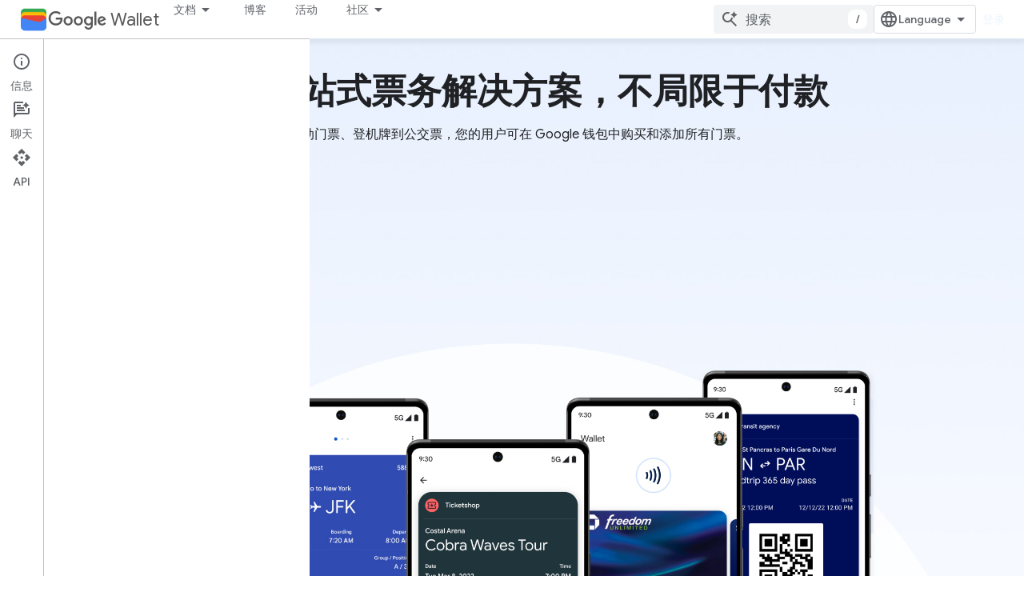

--- FILE ---
content_type: text/html; charset=utf-8
request_url: https://developers.google.com/wallet/tickets?authuser=1&%3Bhl=zh-cn&hl=zh-cn
body_size: 25218
content:









<!doctype html>
<html 
      lang="zh-CN-x-mtfrom-en"
      dir="ltr">
  <head>
    <meta name="google-signin-client-id" content="721724668570-nbkv1cfusk7kk4eni4pjvepaus73b13t.apps.googleusercontent.com"><meta name="google-signin-scope"
          content="profile email https://www.googleapis.com/auth/developerprofiles https://www.googleapis.com/auth/developerprofiles.award https://www.googleapis.com/auth/devprofiles.full_control.firstparty"><meta property="og:site_name" content="Google for Developers">
    <meta property="og:type" content="website"><meta name="robots" content="noindex"><meta name="theme-color" content="#1a73e8"><meta charset="utf-8">
    <meta content="IE=Edge" http-equiv="X-UA-Compatible">
    <meta name="viewport" content="width=device-width, initial-scale=1">
    

    <link rel="manifest" href="/_pwa/developers/manifest.json"
          crossorigin="use-credentials">
    <link rel="preconnect" href="//www.gstatic.com" crossorigin>
    <link rel="preconnect" href="//fonts.gstatic.com" crossorigin>
    <link rel="preconnect" href="//fonts.googleapis.com" crossorigin>
    <link rel="preconnect" href="//apis.google.com" crossorigin>
    <link rel="preconnect" href="//www.google-analytics.com" crossorigin><link rel="stylesheet" href="//fonts.googleapis.com/css?family=Google+Sans:400,500|Roboto:400,400italic,500,500italic,700,700italic|Roboto+Mono:400,500,700&display=swap">
      <link rel="stylesheet"
            href="//fonts.googleapis.com/css2?family=Material+Icons&family=Material+Symbols+Outlined&display=block"><link rel="stylesheet" href="https://www.gstatic.com/devrel-devsite/prod/v5f5028bd8220352863507a1bacc6e2ea79a725fdb2dd736f205c6da16a3d00d1/developers/css/app.css">
      <link rel="shortcut icon" href="https://www.gstatic.com/devrel-devsite/prod/v5f5028bd8220352863507a1bacc6e2ea79a725fdb2dd736f205c6da16a3d00d1/developers/images/favicon-new.png">
    <link rel="apple-touch-icon" href="https://www.gstatic.com/devrel-devsite/prod/v5f5028bd8220352863507a1bacc6e2ea79a725fdb2dd736f205c6da16a3d00d1/developers/images/touchicon-180-new.png"><link rel="canonical" href="https://developers.google.com/wallet/tickets?hl=zh-cn"><link rel="search" type="application/opensearchdescription+xml"
            title="Google for Developers" href="https://developers.google.com/s/opensearch.xml?authuser=1&amp;hl=zh-cn">
      <link rel="alternate" hreflang="en"
          href="https://developers.google.com/wallet/tickets" /><link rel="alternate" hreflang="x-default" href="https://developers.google.com/wallet/tickets" /><link rel="alternate" hreflang="ar"
          href="https://developers.google.com/wallet/tickets?hl=ar" /><link rel="alternate" hreflang="bn"
          href="https://developers.google.com/wallet/tickets?hl=bn" /><link rel="alternate" hreflang="zh-Hans"
          href="https://developers.google.com/wallet/tickets?hl=zh-cn" /><link rel="alternate" hreflang="zh-Hant"
          href="https://developers.google.com/wallet/tickets?hl=zh-tw" /><link rel="alternate" hreflang="fa"
          href="https://developers.google.com/wallet/tickets?hl=fa" /><link rel="alternate" hreflang="fr"
          href="https://developers.google.com/wallet/tickets?hl=fr" /><link rel="alternate" hreflang="de"
          href="https://developers.google.com/wallet/tickets?hl=de" /><link rel="alternate" hreflang="he"
          href="https://developers.google.com/wallet/tickets?hl=he" /><link rel="alternate" hreflang="hi"
          href="https://developers.google.com/wallet/tickets?hl=hi" /><link rel="alternate" hreflang="id"
          href="https://developers.google.com/wallet/tickets?hl=id" /><link rel="alternate" hreflang="it"
          href="https://developers.google.com/wallet/tickets?hl=it" /><link rel="alternate" hreflang="ja"
          href="https://developers.google.com/wallet/tickets?hl=ja" /><link rel="alternate" hreflang="ko"
          href="https://developers.google.com/wallet/tickets?hl=ko" /><link rel="alternate" hreflang="pl"
          href="https://developers.google.com/wallet/tickets?hl=pl" /><link rel="alternate" hreflang="pt-BR"
          href="https://developers.google.com/wallet/tickets?hl=pt-br" /><link rel="alternate" hreflang="ru"
          href="https://developers.google.com/wallet/tickets?hl=ru" /><link rel="alternate" hreflang="es-419"
          href="https://developers.google.com/wallet/tickets?hl=es-419" /><link rel="alternate" hreflang="th"
          href="https://developers.google.com/wallet/tickets?hl=th" /><link rel="alternate" hreflang="tr"
          href="https://developers.google.com/wallet/tickets?hl=tr" /><link rel="alternate" hreflang="vi"
          href="https://developers.google.com/wallet/tickets?hl=vi" /><title>Google Wallet &nbsp;|&nbsp; Google for Developers</title>

<meta property="og:title" content="Google Wallet &nbsp;|&nbsp; Google for Developers"><meta name="description" content="门票">
  <meta property="og:description" content="门票"><meta property="og:url" content="https://developers.google.com/wallet/tickets?hl=zh-cn"><meta property="og:image" content="https://www.gstatic.com/devrel-devsite/prod/v5f5028bd8220352863507a1bacc6e2ea79a725fdb2dd736f205c6da16a3d00d1/developers/images/opengraph/google-blue.png">
  <meta property="og:image:width" content="1200">
  <meta property="og:image:height" content="675"><meta property="og:locale" content="zh_cn"><meta name="twitter:card" content="summary_large_image"><script type="application/ld+json">
  {
    "@context": "https://schema.org",
    "@type": "Article",
    
    "headline": ""
  }
</script><link rel="alternate machine-translated-from" hreflang="en"
        href="https://developers.google.com/wallet/tickets?hl=en&amp;authuser=1">
    
      <link rel="stylesheet" href="/extras.css"></head>
  <body class="color-scheme--light"
        template="landing"
        theme="google-blue"
        type="article"
        
        
        
        layout="full"
        
        
        
        
        
          
            concierge='hide'
          
        
        
        pending>
  
    <devsite-progress type="indeterminate" id="app-progress"></devsite-progress>
  
  
    <a href="#main-content" class="skip-link button">
      
      跳至主要内容
    </a>
    <section class="devsite-wrapper">
      <devsite-cookie-notification-bar></devsite-cookie-notification-bar><devsite-header role="banner">
  
    





















<div class="devsite-header--inner" data-nosnippet>
  <div class="devsite-top-logo-row-wrapper-wrapper">
    <div class="devsite-top-logo-row-wrapper">
      <div class="devsite-top-logo-row">
        <button type="button" id="devsite-hamburger-menu"
          class="devsite-header-icon-button button-flat material-icons gc-analytics-event"
          data-category="Site-Wide Custom Events"
          data-label="Navigation menu button"
          visually-hidden
          aria-label="打开菜单">
        </button>
        
<div class="devsite-product-name-wrapper">

  
    
  
  <a href="https://developers.google.com/wallet?authuser=1&amp;hl=zh-cn">
    
  <div class="devsite-product-logo-container"
       
       
       
    size="medium"
  >
  
    <picture>
      
      <img class="devsite-product-logo"
           alt="Google Wallet"
           src="https://developers.google.com/static/wallet/images/wallet-icon.png?authuser=1&amp;hl=zh-cn"
           srcset="https://developers.google.com/static/wallet/images/wallet-icon_36.png?authuser=1&amp;hl=zh-cn 36w, https://developers.google.com/static/wallet/images/wallet-icon_48.png?authuser=1&amp;hl=zh-cn 48w, https://developers.google.com/static/wallet/images/wallet-icon_72.png?authuser=1&amp;hl=zh-cn 72w, https://developers.google.com/static/wallet/images/wallet-icon_96.png?authuser=1&amp;hl=zh-cn 96w, https://developers.google.com/static/wallet/images/wallet-icon_480.png?authuser=1&amp;hl=zh-cn 480w, https://developers.google.com/static/wallet/images/wallet-icon_720.png?authuser=1&amp;hl=zh-cn 720w, https://developers.google.com/static/wallet/images/wallet-icon_856.png?authuser=1&amp;hl=zh-cn 856w, https://developers.google.com/static/wallet/images/wallet-icon_960.png?authuser=1&amp;hl=zh-cn 960w, https://developers.google.com/static/wallet/images/wallet-icon_1440.png?authuser=1&amp;hl=zh-cn 1440w, https://developers.google.com/static/wallet/images/wallet-icon_1920.png?authuser=1&amp;hl=zh-cn 1920w, https://developers.google.com/static/wallet/images/wallet-icon_2880.png?authuser=1&amp;hl=zh-cn 2880w"
           sizes="64px"
           loading="lazy"
           >
    </picture>
  
  </div>
  
  </a>
  

  



  
  
  <span class="devsite-product-name">
    <ul class="devsite-breadcrumb-list"
  >
  
  <li class="devsite-breadcrumb-item
             devsite-has-google-wordmark">
    
    
    
      
      
        
  <a href="https://developers.google.com/wallet?authuser=1&amp;hl=zh-cn"
      
        class="devsite-breadcrumb-link gc-analytics-event"
      
        data-category="Site-Wide Custom Events"
      
        data-label="Upper Header"
      
        data-value="1"
      
        track-type="globalNav"
      
        track-name="breadcrumb"
      
        track-metadata-position="1"
      
        track-metadata-eventdetail="Google Wallet"
      
    >
    
          <h1 class="devsite-product-name"><svg class="devsite-google-wordmark"
       xmlns="http://www.w3.org/2000/svg"
       viewBox="0 0 148 48">
    <title>Google</title>
    <path class="devsite-google-wordmark-svg-path" d="M19.58,37.65c-9.87,0-18.17-8.04-18.17-17.91c0-9.87,8.3-17.91,18.17-17.91c5.46,0,9.35,2.14,12.27,4.94l-3.45,3.45c-2.1-1.97-4.93-3.49-8.82-3.49c-7.21,0-12.84,5.81-12.84,13.02c0,7.21,5.64,13.02,12.84,13.02c4.67,0,7.34-1.88,9.04-3.58c1.4-1.4,2.32-3.41,2.66-6.16H19.58v-4.89h16.47c0.18,0.87,0.26,1.92,0.26,3.06c0,3.67-1.01,8.21-4.24,11.44C28.93,35.9,24.91,37.65,19.58,37.65z M61.78,26.12c0,6.64-5.1,11.53-11.36,11.53s-11.36-4.89-11.36-11.53c0-6.68,5.1-11.53,11.36-11.53S61.78,19.43,61.78,26.12z M56.8,26.12c0-4.15-2.96-6.99-6.39-6.99c-3.43,0-6.39,2.84-6.39,6.99c0,4.11,2.96,6.99,6.39,6.99C53.84,33.11,56.8,30.22,56.8,26.12z M87.25,26.12c0,6.64-5.1,11.53-11.36,11.53c-6.26,0-11.36-4.89-11.36-11.53c0-6.68,5.1-11.53,11.36-11.53C82.15,14.59,87.25,19.43,87.25,26.12zM82.28,26.12c0-4.15-2.96-6.99-6.39-6.99c-3.43,0-6.39,2.84-6.39,6.99c0,4.11,2.96,6.99,6.39,6.99C79.32,33.11,82.28,30.22,82.28,26.12z M112.09,15.29v20.7c0,8.52-5.02,12.01-10.96,12.01c-5.59,0-8.95-3.76-10.22-6.81l4.41-1.83c0.79,1.88,2.71,4.1,5.81,4.1c3.8,0,6.16-2.36,6.16-6.77v-1.66h-0.18c-1.14,1.4-3.32,2.62-6.07,2.62c-5.76,0-11.05-5.02-11.05-11.49c0-6.51,5.28-11.57,11.05-11.57c2.75,0,4.93,1.22,6.07,2.58h0.18v-1.88H112.09z M107.64,26.16c0-4.06-2.71-7.03-6.16-7.03c-3.49,0-6.42,2.97-6.42,7.03c0,4.02,2.93,6.94,6.42,6.94C104.93,33.11,107.64,30.18,107.64,26.16z M120.97,3.06v33.89h-5.07V3.06H120.97z M140.89,29.92l3.93,2.62c-1.27,1.88-4.32,5.11-9.61,5.11c-6.55,0-11.28-5.07-11.28-11.53c0-6.86,4.77-11.53,10.71-11.53c5.98,0,8.91,4.76,9.87,7.34l0.52,1.31l-15.42,6.38c1.18,2.31,3.01,3.49,5.59,3.49C137.79,33.11,139.58,31.84,140.89,29.92zM128.79,25.77l10.31-4.28c-0.57-1.44-2.27-2.45-4.28-2.45C132.24,19.04,128.66,21.31,128.79,25.77z"/>
  </svg>Wallet</h1>
        
  </a>
  
      
    
  </li>
  
</ul>
  </span>

</div>
        <div class="devsite-top-logo-row-middle">
          <div class="devsite-header-upper-tabs">
            
              
              
  <devsite-tabs class="upper-tabs">

    <nav class="devsite-tabs-wrapper" aria-label="上面的标签页">
      
        
          <tab class="devsite-dropdown
    devsite-dropdown-full
    
    
    ">
  
    <button
      class="devsite-tabs-content devsite-tabs-dropdown-only gc-analytics-event  devsite-icon devsite-icon-arrow-drop-down"
  
       track-type="nav"
       track-metadata-position="nav - 文档"
       track-metadata-module="primary nav"
       
       
         
           data-category="Site-Wide Custom Events"
         
           data-label="Tab: 文档"
         
           track-name="文档"
         
       >
    文档
  
  </button>
  
  <div class="devsite-tabs-dropdown" role="menu" aria-label="submenu" hidden>
    
    <div class="devsite-tabs-dropdown-content">
      
        <div class="devsite-tabs-dropdown-column
                    ">
          
            <ul class="devsite-tabs-dropdown-section
                       ">
              
                <li class="devsite-nav-title" role="heading" tooltip>访问权限</li>
              
              
              
                <li class="devsite-nav-item">
                  <a href="https://developers.google.com/wallet/access?authuser=1&amp;hl=zh-cn"
                    
                     track-type="nav"
                     track-metadata-eventdetail="https://developers.google.com/wallet/access?authuser=1&amp;hl=zh-cn"
                     track-metadata-position="nav - 文档"
                     track-metadata-module="tertiary nav"
                     
                       track-metadata-module_headline="访问权限"
                     
                     tooltip
                  
                    
                     data-action="upper-tab-dropdown-click"
                    
                     data-category="wallet"
                    
                     data-label="/wallet/access"
                    
                  >
                    
                    <div class="devsite-nav-item-title">
                      概览
                    </div>
                    
                  </a>
                </li>
              
                <li class="devsite-nav-item">
                  <a href="https://developers.google.com/wallet/access/digital-car-key/overview?authuser=1&amp;hl=zh-cn"
                    
                     track-type="nav"
                     track-metadata-eventdetail="https://developers.google.com/wallet/access/digital-car-key/overview?authuser=1&amp;hl=zh-cn"
                     track-metadata-position="nav - 文档"
                     track-metadata-module="tertiary nav"
                     
                       track-metadata-module_headline="访问权限"
                     
                     tooltip
                  
                    
                     data-action="upper-tab-dropdown-click"
                    
                     data-label="/wallet/access/digital-car-key/overview"
                    
                     data-category="wallet"
                    
                  >
                    
                    <div class="devsite-nav-item-title">
                      数字车钥匙
                    </div>
                    
                    <div class="devsite-nav-item-description">
                      通过 Android 设备锁定、解锁和启动汽车
                    </div>
                    
                  </a>
                </li>
              
                <li class="devsite-nav-item">
                  <a href="https://developers.google.com/wallet/access/campus-id/get-started/overview?authuser=1&amp;hl=zh-cn"
                    
                     track-type="nav"
                     track-metadata-eventdetail="https://developers.google.com/wallet/access/campus-id/get-started/overview?authuser=1&amp;hl=zh-cn"
                     track-metadata-position="nav - 文档"
                     track-metadata-module="tertiary nav"
                     
                       track-metadata-module_headline="访问权限"
                     
                     tooltip
                  
                    
                     data-label="/wallet/access/campus-id/get-started/overview"
                    
                     data-action="upper-tab-dropdown-click"
                    
                     data-category="wallet"
                    
                  >
                    
                    <div class="devsite-nav-item-title">
                      校园卡
                    </div>
                    
                    <div class="devsite-nav-item-description">
                      识别用户、授予建筑物访问权限和启用付款
                    </div>
                    
                  </a>
                </li>
              
                <li class="devsite-nav-item">
                  <a href="https://developers.google.com/wallet/access/corporate-badge/get-started/overview?authuser=1&amp;hl=zh-cn"
                    
                     track-type="nav"
                     track-metadata-eventdetail="https://developers.google.com/wallet/access/corporate-badge/get-started/overview?authuser=1&amp;hl=zh-cn"
                     track-metadata-position="nav - 文档"
                     track-metadata-module="tertiary nav"
                     
                       track-metadata-module_headline="访问权限"
                     
                     tooltip
                  
                    
                     data-label="/wallet/access/corporate-badge/get-started/overview"
                    
                     data-category="wallet"
                    
                     data-action="upper-tab-dropdown-click"
                    
                  >
                    
                    <div class="devsite-nav-item-title">
                      公司徽章
                    </div>
                    
                    <div class="devsite-nav-item-description">
                      识别员工并授予他们访问工作场所资源的权限
                    </div>
                    
                  </a>
                </li>
              
                <li class="devsite-nav-item">
                  <a href="https://developers.google.com/wallet/access/hotel-key/get-started/overview?authuser=1&amp;hl=zh-cn"
                    
                     track-type="nav"
                     track-metadata-eventdetail="https://developers.google.com/wallet/access/hotel-key/get-started/overview?authuser=1&amp;hl=zh-cn"
                     track-metadata-position="nav - 文档"
                     track-metadata-module="tertiary nav"
                     
                       track-metadata-module_headline="访问权限"
                     
                     tooltip
                  
                    
                     data-action="upper-tab-dropdown-click"
                    
                     data-category="wallet"
                    
                     data-label="/wallet/access/hotel-key/get-started/overview"
                    
                  >
                    
                    <div class="devsite-nav-item-title">
                      酒店房卡
                    </div>
                    
                    <div class="devsite-nav-item-description">
                      为房客提供重要的数字酒店体验
                    </div>
                    
                  </a>
                </li>
              
                <li class="devsite-nav-item">
                  <a href="https://developers.google.com/wallet/access/multi-family-key/get-started/overview?authuser=1&amp;hl=zh-cn"
                    
                     track-type="nav"
                     track-metadata-eventdetail="https://developers.google.com/wallet/access/multi-family-key/get-started/overview?authuser=1&amp;hl=zh-cn"
                     track-metadata-position="nav - 文档"
                     track-metadata-module="tertiary nav"
                     
                       track-metadata-module_headline="访问权限"
                     
                     tooltip
                  
                    
                     data-action="upper-tab-dropdown-click"
                    
                     data-category="wallet"
                    
                     data-label="/wallet/access/multi-family-key/get-started/overview"
                    
                  >
                    
                    <div class="devsite-nav-item-title">
                      多户住宅型钥匙
                    </div>
                    
                    <div class="devsite-nav-item-description">
                      启用数字多户住宅钥匙
                    </div>
                    
                  </a>
                </li>
              
            </ul>
          
        </div>
      
        <div class="devsite-tabs-dropdown-column
                    ">
          
            <ul class="devsite-tabs-dropdown-section
                       ">
              
                <li class="devsite-nav-title" role="heading" tooltip>运行状况</li>
              
              
              
                <li class="devsite-nav-item">
                  <a href="https://developers.google.com/wallet/health?authuser=1&amp;hl=zh-cn"
                    
                     track-type="nav"
                     track-metadata-eventdetail="https://developers.google.com/wallet/health?authuser=1&amp;hl=zh-cn"
                     track-metadata-position="nav - 文档"
                     track-metadata-module="tertiary nav"
                     
                       track-metadata-module_headline="运行状况"
                     
                     tooltip
                  
                    
                     data-label="/wallet/health"
                    
                     data-action="upper-tab-dropdown-click"
                    
                     data-category="wallet"
                    
                  >
                    
                    <div class="devsite-nav-item-title">
                      概览
                    </div>
                    
                  </a>
                </li>
              
                <li class="devsite-nav-item">
                  <a href="https://developers.google.com/wallet/generic-private-pass?authuser=1&amp;hl=zh-cn"
                    
                     track-type="nav"
                     track-metadata-eventdetail="https://developers.google.com/wallet/generic-private-pass?authuser=1&amp;hl=zh-cn"
                     track-metadata-position="nav - 文档"
                     track-metadata-module="tertiary nav"
                     
                       track-metadata-module_headline="运行状况"
                     
                     tooltip
                  
                    
                     data-category="wallet"
                    
                     data-label="/wallet/health/vaccine-cards"
                    
                     data-action="upper-tab-dropdown-click"
                    
                  >
                    
                    <div class="devsite-nav-item-title">
                      健康保险卡
                    </div>
                    
                    <div class="devsite-nav-item-description">
                      用户可以在其 Android 设备上的 Google 钱包中存储健康保险卡的数字副本
                    </div>
                    
                  </a>
                </li>
              
                <li class="devsite-nav-item">
                  <a href="https://developers.google.com/wallet/health/test-records?authuser=1&amp;hl=zh-cn"
                    
                     track-type="nav"
                     track-metadata-eventdetail="https://developers.google.com/wallet/health/test-records?authuser=1&amp;hl=zh-cn"
                     track-metadata-position="nav - 文档"
                     track-metadata-module="tertiary nav"
                     
                       track-metadata-module_headline="运行状况"
                     
                     tooltip
                  
                    
                     data-action="upper-tab-dropdown-click"
                    
                     data-label="/wallet/health/test-records"
                    
                     data-category="wallet"
                    
                  >
                    
                    <div class="devsite-nav-item-title">
                      测试记录
                    </div>
                    
                    <div class="devsite-nav-item-description">
                      安全地存储和显示 COVID-19 检测记录
                    </div>
                    
                  </a>
                </li>
              
                <li class="devsite-nav-item">
                  <a href="https://developers.google.com/wallet/health/vaccine-cards?authuser=1&amp;hl=zh-cn"
                    
                     track-type="nav"
                     track-metadata-eventdetail="https://developers.google.com/wallet/health/vaccine-cards?authuser=1&amp;hl=zh-cn"
                     track-metadata-position="nav - 文档"
                     track-metadata-module="tertiary nav"
                     
                       track-metadata-module_headline="运行状况"
                     
                     tooltip
                  
                    
                     data-category="wallet"
                    
                     data-label="/wallet/health/vaccine-cards"
                    
                     data-action="upper-tab-dropdown-click"
                    
                  >
                    
                    <div class="devsite-nav-item-title">
                      新冠信息卡
                    </div>
                    
                    <div class="devsite-nav-item-description">
                      安全地存储和显示新冠疫苗接种记录
                    </div>
                    
                  </a>
                </li>
              
            </ul>
          
        </div>
      
        <div class="devsite-tabs-dropdown-column
                    ">
          
            <ul class="devsite-tabs-dropdown-section
                       ">
              
                <li class="devsite-nav-title" role="heading" tooltip>身份</li>
              
              
              
                <li class="devsite-nav-item">
                  <a href="https://developers.google.com/wallet/identity?authuser=1&amp;hl=zh-cn"
                    
                     track-type="nav"
                     track-metadata-eventdetail="https://developers.google.com/wallet/identity?authuser=1&amp;hl=zh-cn"
                     track-metadata-position="nav - 文档"
                     track-metadata-module="tertiary nav"
                     
                       track-metadata-module_headline="身份"
                     
                     tooltip
                  
                    
                     data-action="upper-tab-dropdown-click"
                    
                     data-label="/wallet/identity"
                    
                     data-category="wallet"
                    
                  >
                    
                    <div class="devsite-nav-item-title">
                      概览
                    </div>
                    
                  </a>
                </li>
              
                <li class="devsite-nav-item">
                  <a href="https://developers.google.com/wallet/identity?authuser=1&amp;hl=zh-cn"
                    
                     track-type="nav"
                     track-metadata-eventdetail="https://developers.google.com/wallet/identity?authuser=1&amp;hl=zh-cn"
                     track-metadata-position="nav - 文档"
                     track-metadata-module="tertiary nav"
                     
                       track-metadata-module_headline="身份"
                     
                     tooltip
                  
                    
                     data-action="upper-tab-dropdown-click"
                    
                     data-label="/wallet/identity/provisioning/overview"
                    
                     data-category="wallet"
                    
                  >
                    
                    <div class="devsite-nav-item-title">
                      通过 Google 电子钱包验证
                    </div>
                    
                    <div class="devsite-nav-item-description">
                      在 Android 设备上配置、管理和出示驾照
                    </div>
                    
                  </a>
                </li>
              
            </ul>
          
        </div>
      
        <div class="devsite-tabs-dropdown-column
                    ">
          
            <ul class="devsite-tabs-dropdown-section
                       ">
              
                <li class="devsite-nav-title" role="heading" tooltip>零售</li>
              
              
              
                <li class="devsite-nav-item">
                  <a href="https://developers.google.com/wallet/retail?authuser=1&amp;hl=zh-cn"
                    
                     track-type="nav"
                     track-metadata-eventdetail="https://developers.google.com/wallet/retail?authuser=1&amp;hl=zh-cn"
                     track-metadata-position="nav - 文档"
                     track-metadata-module="tertiary nav"
                     
                       track-metadata-module_headline="零售"
                     
                     tooltip
                  
                    
                     data-action="upper-tab-dropdown-click"
                    
                     data-label="/wallet/retail"
                    
                     data-category="wallet"
                    
                  >
                    
                    <div class="devsite-nav-item-title">
                      概览
                    </div>
                    
                  </a>
                </li>
              
                <li class="devsite-nav-item">
                  <a href="https://developers.google.com/wallet/retail/gift-cards?authuser=1&amp;hl=zh-cn"
                    
                     track-type="nav"
                     track-metadata-eventdetail="https://developers.google.com/wallet/retail/gift-cards?authuser=1&amp;hl=zh-cn"
                     track-metadata-position="nav - 文档"
                     track-metadata-module="tertiary nav"
                     
                       track-metadata-module_headline="零售"
                     
                     tooltip
                  
                    
                     data-category="wallet"
                    
                     data-label="/wallet/retail/gift-cards"
                    
                     data-action="upper-tab-dropdown-click"
                    
                  >
                    
                    <div class="devsite-nav-item-title">
                      礼品卡
                    </div>
                    
                    <div class="devsite-nav-item-description">
                      在实体店和线上添加和兑换礼品卡
                    </div>
                    
                  </a>
                </li>
              
                <li class="devsite-nav-item">
                  <a href="https://developers.google.com/wallet/retail/loyalty-cards?authuser=1&amp;hl=zh-cn"
                    
                     track-type="nav"
                     track-metadata-eventdetail="https://developers.google.com/wallet/retail/loyalty-cards?authuser=1&amp;hl=zh-cn"
                     track-metadata-position="nav - 文档"
                     track-metadata-module="tertiary nav"
                     
                       track-metadata-module_headline="零售"
                     
                     tooltip
                  
                    
                     data-category="wallet"
                    
                     data-action="upper-tab-dropdown-click"
                    
                     data-label="/wallet/retail/loyalty-cards"
                    
                  >
                    
                    <div class="devsite-nav-item-title">
                      会员卡
                    </div>
                    
                    <div class="devsite-nav-item-description">
                      查看奖励和交易记录
                    </div>
                    
                  </a>
                </li>
              
                <li class="devsite-nav-item">
                  <a href="https://developers.google.com/wallet/retail/offers?authuser=1&amp;hl=zh-cn"
                    
                     track-type="nav"
                     track-metadata-eventdetail="https://developers.google.com/wallet/retail/offers?authuser=1&amp;hl=zh-cn"
                     track-metadata-position="nav - 文档"
                     track-metadata-module="tertiary nav"
                     
                       track-metadata-module_headline="零售"
                     
                     tooltip
                  
                    
                     data-label="/wallet/retail/offers"
                    
                     data-action="upper-tab-dropdown-click"
                    
                     data-category="wallet"
                    
                  >
                    
                    <div class="devsite-nav-item-title">
                      优惠
                    </div>
                    
                    <div class="devsite-nav-item-description">
                      通过您的网站或应用添加优惠
                    </div>
                    
                  </a>
                </li>
              
                <li class="devsite-nav-item">
                  <a href="https://developers.google.com/pay/issuers?authuser=1&amp;hl=zh-cn"
                    
                     track-type="nav"
                     track-metadata-eventdetail="https://developers.google.com/pay/issuers?authuser=1&amp;hl=zh-cn"
                     track-metadata-position="nav - 文档"
                     track-metadata-module="tertiary nav"
                     
                       track-metadata-module_headline="零售"
                     
                     tooltip
                  
                    
                     data-label="/pay/issuers"
                    
                     data-category="wallet"
                    
                     data-action="upper-tab-dropdown-click"
                    
                  >
                    
                    <div class="devsite-nav-item-title">
                      实体店内付款
                    </div>
                    
                    <div class="devsite-nav-item-description">
                      打造快捷简单的结账体验
                    </div>
                    
                  </a>
                </li>
              
            </ul>
          
        </div>
      
        <div class="devsite-tabs-dropdown-column
                    ">
          
            <ul class="devsite-tabs-dropdown-section
                       ">
              
                <li class="devsite-nav-title" role="heading" tooltip>票和公交</li>
              
              
              
                <li class="devsite-nav-item">
                  <a href="https://developers.google.com/wallet/tickets?authuser=1&amp;hl=zh-cn"
                    
                     track-type="nav"
                     track-metadata-eventdetail="https://developers.google.com/wallet/tickets?authuser=1&amp;hl=zh-cn"
                     track-metadata-position="nav - 文档"
                     track-metadata-module="tertiary nav"
                     
                       track-metadata-module_headline="票和公交"
                     
                     tooltip
                  
                    
                     data-action="upper-tab-dropdown-click"
                    
                     data-label="/wallet/tickets"
                    
                     data-category="wallet"
                    
                  >
                    
                    <div class="devsite-nav-item-title">
                      概览
                    </div>
                    
                  </a>
                </li>
              
                <li class="devsite-nav-item">
                  <a href="https://developers.google.com/wallet/tickets/boarding-passes?authuser=1&amp;hl=zh-cn"
                    
                     track-type="nav"
                     track-metadata-eventdetail="https://developers.google.com/wallet/tickets/boarding-passes?authuser=1&amp;hl=zh-cn"
                     track-metadata-position="nav - 文档"
                     track-metadata-module="tertiary nav"
                     
                       track-metadata-module_headline="票和公交"
                     
                     tooltip
                  
                    
                     data-label="/wallet/tickets/boarding-passes"
                    
                     data-action="upper-tab-dropdown-click"
                    
                     data-category="wallet"
                    
                  >
                    
                    <div class="devsite-nav-item-title">
                      登机牌
                    </div>
                    
                    <div class="devsite-nav-item-description">
                      添加登机牌并接收实时航班动态
                    </div>
                    
                  </a>
                </li>
              
                <li class="devsite-nav-item">
                  <a href="https://developers.google.com/wallet/tickets/events?authuser=1&amp;hl=zh-cn"
                    
                     track-type="nav"
                     track-metadata-eventdetail="https://developers.google.com/wallet/tickets/events?authuser=1&amp;hl=zh-cn"
                     track-metadata-position="nav - 文档"
                     track-metadata-module="tertiary nav"
                     
                       track-metadata-module_headline="票和公交"
                     
                     tooltip
                  
                    
                     data-action="upper-tab-dropdown-click"
                    
                     data-label="/wallet/tickets/events"
                    
                     data-category="wallet"
                    
                  >
                    
                    <div class="devsite-nav-item-title">
                      活动门票
                    </div>
                    
                    <div class="devsite-nav-item-description">
                      使用条形码、二维码或 NFC 进入场地
                    </div>
                    
                  </a>
                </li>
              
                <li class="devsite-nav-item">
                  <a href="https://developers.google.com/wallet/tickets/closed-loop/get-started/overview?authuser=1&amp;hl=zh-cn"
                    
                     track-type="nav"
                     track-metadata-eventdetail="https://developers.google.com/wallet/tickets/closed-loop/get-started/overview?authuser=1&amp;hl=zh-cn"
                     track-metadata-position="nav - 文档"
                     track-metadata-module="tertiary nav"
                     
                       track-metadata-module_headline="票和公交"
                     
                     tooltip
                  
                    
                     data-label="/wallet/tickets/closed-loop/get-started/overview"
                    
                     data-action="upper-tab-dropdown-click"
                    
                     data-category="wallet"
                    
                  >
                    
                    <div class="devsite-nav-item-title">
                      闭环公交卡
                    </div>
                    
                    <div class="devsite-nav-item-description">
                      使用虚拟公交卡出行和管理账号余额
                    </div>
                    
                  </a>
                </li>
              
                <li class="devsite-nav-item">
                  <a href="https://developers.google.com/wallet/tickets/open-loop/get-started/overview?authuser=1&amp;hl=zh-cn"
                    
                     track-type="nav"
                     track-metadata-eventdetail="https://developers.google.com/wallet/tickets/open-loop/get-started/overview?authuser=1&amp;hl=zh-cn"
                     track-metadata-position="nav - 文档"
                     track-metadata-module="tertiary nav"
                     
                       track-metadata-module_headline="票和公交"
                     
                     tooltip
                  
                    
                     data-label="/wallet/tickets/open-loop/get-started/overview"
                    
                     data-category="wallet"
                    
                     data-action="upper-tab-dropdown-click"
                    
                  >
                    
                    <div class="devsite-nav-item-title">
                      开放式公交卡
                    </div>
                    
                    <div class="devsite-nav-item-description">
                      使用包含丰富交通收据的信用卡和借记卡
                    </div>
                    
                  </a>
                </li>
              
                <li class="devsite-nav-item">
                  <a href="https://developers.google.com/wallet/tickets/transit-passes?authuser=1&amp;hl=zh-cn"
                    
                     track-type="nav"
                     track-metadata-eventdetail="https://developers.google.com/wallet/tickets/transit-passes?authuser=1&amp;hl=zh-cn"
                     track-metadata-position="nav - 文档"
                     track-metadata-module="tertiary nav"
                     
                       track-metadata-module_headline="票和公交"
                     
                     tooltip
                  
                    
                     data-label="/wallet/tickets/transit-passes"
                    
                     data-action="upper-tab-dropdown-click"
                    
                     data-category="wallet"
                    
                  >
                    
                    <div class="devsite-nav-item-title">
                      公交卡
                    </div>
                    
                    <div class="devsite-nav-item-description">
                      替换纸质票券，减少欺诈行为
                    </div>
                    
                  </a>
                </li>
              
            </ul>
          
        </div>
      
        <div class="devsite-tabs-dropdown-column
                    ">
          
            <ul class="devsite-tabs-dropdown-section
                       ">
              
                <li class="devsite-nav-title" role="heading" tooltip>通用</li>
              
              
              
                <li class="devsite-nav-item">
                  <a href="https://developers.google.com/wallet/generic-overview?authuser=1&amp;hl=zh-cn"
                    
                     track-type="nav"
                     track-metadata-eventdetail="https://developers.google.com/wallet/generic-overview?authuser=1&amp;hl=zh-cn"
                     track-metadata-position="nav - 文档"
                     track-metadata-module="tertiary nav"
                     
                       track-metadata-module_headline="通用"
                     
                     tooltip
                  
                    
                     data-action="upper-tab-dropdown-click"
                    
                     data-category="wallet"
                    
                     data-label="/wallet/generic-overview"
                    
                  >
                    
                    <div class="devsite-nav-item-title">
                      概览
                    </div>
                    
                  </a>
                </li>
              
                <li class="devsite-nav-item">
                  <a href="https://developers.google.com/wallet/generic?authuser=1&amp;hl=zh-cn"
                    
                     track-type="nav"
                     track-metadata-eventdetail="https://developers.google.com/wallet/generic?authuser=1&amp;hl=zh-cn"
                     track-metadata-position="nav - 文档"
                     track-metadata-module="tertiary nav"
                     
                       track-metadata-module_headline="通用"
                     
                     tooltip
                  
                    
                     data-action="upper-tab-dropdown-click"
                    
                     data-label="/wallet/generic"
                    
                     data-category="wallet"
                    
                  >
                    
                    <div class="devsite-nav-item-title">
                      通用卡券
                    </div>
                    
                    <div class="devsite-nav-item-description">
                      在 Google 钱包中打造您的专属卡券体验
                    </div>
                    
                  </a>
                </li>
              
                <li class="devsite-nav-item">
                  <a href="https://developers.google.com/wallet/generic-private-pass?authuser=1&amp;hl=zh-cn"
                    
                     track-type="nav"
                     track-metadata-eventdetail="https://developers.google.com/wallet/generic-private-pass?authuser=1&amp;hl=zh-cn"
                     track-metadata-position="nav - 文档"
                     track-metadata-module="tertiary nav"
                     
                       track-metadata-module_headline="通用"
                     
                     tooltip
                  
                    
                     data-action="upper-tab-dropdown-click"
                    
                     data-label="/wallet/generic-private-pass"
                    
                     data-category="wallet"
                    
                  >
                    
                    <div class="devsite-nav-item-title">
                      通用私人凭证
                    </div>
                    
                    <div class="devsite-nav-item-description">
                      为更敏感的用户数据（例如健康保险卡）创建通用私人凭证
                    </div>
                    
                  </a>
                </li>
              
            </ul>
          
        </div>
      
        <div class="devsite-tabs-dropdown-column
                    ">
          
            <ul class="devsite-tabs-dropdown-section
                       ">
              
                <li class="devsite-nav-title" role="heading" tooltip>其他资源</li>
              
              
              
                <li class="devsite-nav-item">
                  <a href="https://developers.google.com/wallet/smart-tap?authuser=1&amp;hl=zh-cn"
                    
                     track-type="nav"
                     track-metadata-eventdetail="https://developers.google.com/wallet/smart-tap?authuser=1&amp;hl=zh-cn"
                     track-metadata-position="nav - 文档"
                     track-metadata-module="tertiary nav"
                     
                       track-metadata-module_headline="其他资源"
                     
                     tooltip
                  
                    
                     data-action="upper-tab-click"
                    
                     data-category="wallet"
                    
                     data-label="/wallet/smart-tap"
                    
                  >
                    
                    <div class="devsite-nav-item-title">
                      智能触碰
                    </div>
                    
                    <div class="devsite-nav-item-description">
                      启用通过 NFC 触碰兑换卡券的功能
                    </div>
                    
                  </a>
                </li>
              
                <li class="devsite-nav-item">
                  <a href="https://developers.google.com/wallet/docs/release-notes?authuser=1&amp;hl=zh-cn"
                    
                     track-type="nav"
                     track-metadata-eventdetail="https://developers.google.com/wallet/docs/release-notes?authuser=1&amp;hl=zh-cn"
                     track-metadata-position="nav - 文档"
                     track-metadata-module="tertiary nav"
                     
                       track-metadata-module_headline="其他资源"
                     
                     tooltip
                  
                    
                     data-action="upper-tab-click"
                    
                     data-category="wallet"
                    
                     data-label="/wallet/docs/release-notes"
                    
                  >
                    
                    <div class="devsite-nav-item-title">
                      版本说明
                    </div>
                    
                    <div class="devsite-nav-item-description">
                      查看 Google 钱包版本说明
                    </div>
                    
                  </a>
                </li>
              
            </ul>
          
        </div>
      
    </div>
  </div>
</tab>
        
      
        
          <tab  >
            
    <a href="https://developers.googleblog.com/search/?query=wallet"
    class="devsite-tabs-content gc-analytics-event "
      track-metadata-eventdetail="https://developers.googleblog.com/search/?query=wallet"
    
       track-type="nav"
       track-metadata-position="nav - 博客"
       track-metadata-module="primary nav"
       
       
         
           data-category="wallet"
         
           data-label="https://developers.googleblog.com/search/?query=wallet"
         
           track-name="博客"
         
           data-action="upper-tab-click"
         
       >
    博客
  
    </a>
    
  
          </tab>
        
      
        
          <tab  >
            
    <a href="https://developers.google.com/wallet/events?authuser=1&amp;hl=zh-cn"
    class="devsite-tabs-content gc-analytics-event "
      track-metadata-eventdetail="https://developers.google.com/wallet/events?authuser=1&amp;hl=zh-cn"
    
       track-type="nav"
       track-metadata-position="nav - 活动"
       track-metadata-module="primary nav"
       
       
         
           data-category="wallet"
         
           data-label="https://developers.google.com/wallet/events"
         
           track-name="活动"
         
           data-action="upper-tab-click"
         
       >
    活动
  
    </a>
    
  
          </tab>
        
      
        
          <tab class="devsite-dropdown
    
    
    
    ">
  
    <button
      class="devsite-tabs-content devsite-tabs-dropdown-only gc-analytics-event  devsite-icon devsite-icon-arrow-drop-down"
  
       track-type="nav"
       track-metadata-position="nav - 社区"
       track-metadata-module="primary nav"
       
       
         
           data-category="Site-Wide Custom Events"
         
           data-label="Tab: 社区"
         
           track-name="社区"
         
       >
    社区
  
  </button>
  
  <div class="devsite-tabs-dropdown" role="menu" aria-label="submenu" hidden>
    
    <div class="devsite-tabs-dropdown-content">
      
        <div class="devsite-tabs-dropdown-column
                    ">
          
            <ul class="devsite-tabs-dropdown-section
                       ">
              
              
              
                <li class="devsite-nav-item">
                  <a href="https://stackoverflow.com/questions/tagged/google-wallet"
                    
                     track-type="nav"
                     track-metadata-eventdetail="https://stackoverflow.com/questions/tagged/google-wallet"
                     track-metadata-position="nav - 社区"
                     track-metadata-module="tertiary nav"
                     
                     tooltip
                  
                    
                     data-label="https://stackoverflow.com/questions/tagged/google-wallet"
                    
                     data-action="upper-tab-dropdown-click"
                    
                     data-category="wallet"
                    
                  >
                    
                    <div class="devsite-nav-item-title">
                      StackOverflow
                    </div>
                    
                  </a>
                </li>
              
                <li class="devsite-nav-item">
                  <a href="https://github.com/google-wallet"
                    
                     track-type="nav"
                     track-metadata-eventdetail="https://github.com/google-wallet"
                     track-metadata-position="nav - 社区"
                     track-metadata-module="tertiary nav"
                     
                     tooltip
                  
                    
                     data-action="upper-tab-dropdown-click"
                    
                     data-label="https://github.com/google-wallet"
                    
                     data-category="wallet"
                    
                  >
                    
                    <div class="devsite-nav-item-title">
                      GitHub
                    </div>
                    
                  </a>
                </li>
              
                <li class="devsite-nav-item">
                  <a href="https://www.youtube.com/@GooglePay?authuser=1&amp;hl=zh-cn"
                    
                     track-type="nav"
                     track-metadata-eventdetail="https://www.youtube.com/@GooglePay?authuser=1&amp;hl=zh-cn"
                     track-metadata-position="nav - 社区"
                     track-metadata-module="tertiary nav"
                     
                     tooltip
                  
                    
                     data-category="wallet"
                    
                     data-label="https://www.youtube.com/@GooglePay"
                    
                     data-action="upper-tab-dropdown-click"
                    
                  >
                    
                    <div class="devsite-nav-item-title">
                      YouTube
                    </div>
                    
                  </a>
                </li>
              
                <li class="devsite-nav-item">
                  <a href="https://twitter.com/googlepaydevs"
                    
                     track-type="nav"
                     track-metadata-eventdetail="https://twitter.com/googlepaydevs"
                     track-metadata-position="nav - 社区"
                     track-metadata-module="tertiary nav"
                     
                     tooltip
                  
                    
                     data-category="wallet"
                    
                     data-action="upper-tab-dropdown-click"
                    
                     data-label="https://twitter.com/googlepaydevs"
                    
                  >
                    
                    <div class="devsite-nav-item-title">
                      X (Twitter)
                    </div>
                    
                  </a>
                </li>
              
                <li class="devsite-nav-item">
                  <a href="https://goo.gle/payments-dev-community"
                    
                     track-type="nav"
                     track-metadata-eventdetail="https://goo.gle/payments-dev-community"
                     track-metadata-position="nav - 社区"
                     track-metadata-module="tertiary nav"
                     
                     tooltip
                  
                    
                     data-category="wallet"
                    
                     data-label="https://goo.gle/payments-dev-community"
                    
                     data-action="upper-tab-dropdown-click"
                    
                  >
                    
                    <div class="devsite-nav-item-title">
                      Discord
                    </div>
                    
                  </a>
                </li>
              
            </ul>
          
        </div>
      
    </div>
  </div>
</tab>
        
      
    </nav>

  </devsite-tabs>

            
           </div>
          
<devsite-search
    enable-signin
    enable-search
    enable-suggestions
      enable-query-completion
    
    enable-search-summaries
    project-name="Google Wallet"
    tenant-name="Google for Developers"
    project-scope="/wallet"
    url-scoped="https://developers.google.com/s/results/wallet?authuser=1&amp;hl=zh-cn"
    
    
    
    >
  <form class="devsite-search-form" action="https://developers.google.com/s/results?authuser=1&amp;hl=zh-cn" method="GET">
    <div class="devsite-search-container">
      <button type="button"
              search-open
              class="devsite-search-button devsite-header-icon-button button-flat material-icons"
              
              aria-label="打开搜索框"></button>
      <div class="devsite-searchbox">
        <input
          aria-activedescendant=""
          aria-autocomplete="list"
          
          aria-label="搜索"
          aria-expanded="false"
          aria-haspopup="listbox"
          autocomplete="off"
          class="devsite-search-field devsite-search-query"
          name="q"
          
          placeholder="搜索"
          role="combobox"
          type="text"
          value=""
          >
          <div class="devsite-search-image material-icons" aria-hidden="true">
            
              <svg class="devsite-search-ai-image" width="24" height="24" viewBox="0 0 24 24" fill="none" xmlns="http://www.w3.org/2000/svg">
                  <g clip-path="url(#clip0_6641_386)">
                    <path d="M19.6 21L13.3 14.7C12.8 15.1 12.225 15.4167 11.575 15.65C10.925 15.8833 10.2333 16 9.5 16C7.68333 16 6.14167 15.375 4.875 14.125C3.625 12.8583 3 11.3167 3 9.5C3 7.68333 3.625 6.15 4.875 4.9C6.14167 3.63333 7.68333 3 9.5 3C10.0167 3 10.5167 3.05833 11 3.175C11.4833 3.275 11.9417 3.43333 12.375 3.65L10.825 5.2C10.6083 5.13333 10.3917 5.08333 10.175 5.05C9.95833 5.01667 9.73333 5 9.5 5C8.25 5 7.18333 5.44167 6.3 6.325C5.43333 7.19167 5 8.25 5 9.5C5 10.75 5.43333 11.8167 6.3 12.7C7.18333 13.5667 8.25 14 9.5 14C10.6667 14 11.6667 13.625 12.5 12.875C13.35 12.1083 13.8417 11.15 13.975 10H15.975C15.925 10.6333 15.7833 11.2333 15.55 11.8C15.3333 12.3667 15.05 12.8667 14.7 13.3L21 19.6L19.6 21ZM17.5 12C17.5 10.4667 16.9667 9.16667 15.9 8.1C14.8333 7.03333 13.5333 6.5 12 6.5C13.5333 6.5 14.8333 5.96667 15.9 4.9C16.9667 3.83333 17.5 2.53333 17.5 0.999999C17.5 2.53333 18.0333 3.83333 19.1 4.9C20.1667 5.96667 21.4667 6.5 23 6.5C21.4667 6.5 20.1667 7.03333 19.1 8.1C18.0333 9.16667 17.5 10.4667 17.5 12Z" fill="#5F6368"/>
                  </g>
                <defs>
                <clipPath id="clip0_6641_386">
                <rect width="24" height="24" fill="white"/>
                </clipPath>
                </defs>
              </svg>
            
          </div>
          <div class="devsite-search-shortcut-icon-container" aria-hidden="true">
            <kbd class="devsite-search-shortcut-icon">/</kbd>
          </div>
      </div>
    </div>
  </form>
  <button type="button"
          search-close
          class="devsite-search-button devsite-header-icon-button button-flat material-icons"
          
          aria-label="关闭搜索框"></button>
</devsite-search>

        </div>

        

          

          

          

          
<devsite-language-selector>
  <ul role="presentation">
    
    
    <li role="presentation">
      <a role="menuitem" lang="en"
        >English</a>
    </li>
    
    <li role="presentation">
      <a role="menuitem" lang="de"
        >Deutsch</a>
    </li>
    
    <li role="presentation">
      <a role="menuitem" lang="es"
        >Español</a>
    </li>
    
    <li role="presentation">
      <a role="menuitem" lang="es_419"
        >Español – América Latina</a>
    </li>
    
    <li role="presentation">
      <a role="menuitem" lang="fr"
        >Français</a>
    </li>
    
    <li role="presentation">
      <a role="menuitem" lang="id"
        >Indonesia</a>
    </li>
    
    <li role="presentation">
      <a role="menuitem" lang="it"
        >Italiano</a>
    </li>
    
    <li role="presentation">
      <a role="menuitem" lang="pl"
        >Polski</a>
    </li>
    
    <li role="presentation">
      <a role="menuitem" lang="pt_br"
        >Português – Brasil</a>
    </li>
    
    <li role="presentation">
      <a role="menuitem" lang="vi"
        >Tiếng Việt</a>
    </li>
    
    <li role="presentation">
      <a role="menuitem" lang="tr"
        >Türkçe</a>
    </li>
    
    <li role="presentation">
      <a role="menuitem" lang="ru"
        >Русский</a>
    </li>
    
    <li role="presentation">
      <a role="menuitem" lang="he"
        >עברית</a>
    </li>
    
    <li role="presentation">
      <a role="menuitem" lang="ar"
        >العربيّة</a>
    </li>
    
    <li role="presentation">
      <a role="menuitem" lang="fa"
        >فارسی</a>
    </li>
    
    <li role="presentation">
      <a role="menuitem" lang="hi"
        >हिंदी</a>
    </li>
    
    <li role="presentation">
      <a role="menuitem" lang="bn"
        >বাংলা</a>
    </li>
    
    <li role="presentation">
      <a role="menuitem" lang="th"
        >ภาษาไทย</a>
    </li>
    
    <li role="presentation">
      <a role="menuitem" lang="zh_cn"
        >中文 – 简体</a>
    </li>
    
    <li role="presentation">
      <a role="menuitem" lang="zh_tw"
        >中文 – 繁體</a>
    </li>
    
    <li role="presentation">
      <a role="menuitem" lang="ja"
        >日本語</a>
    </li>
    
    <li role="presentation">
      <a role="menuitem" lang="ko"
        >한국어</a>
    </li>
    
  </ul>
</devsite-language-selector>


          

        

        
          <devsite-user 
                        
                        
                          enable-profiles
                        
                        
                          fp-auth
                        
                        id="devsite-user">
            
              
              <span class="button devsite-top-button" aria-hidden="true" visually-hidden>登录</span>
            
          </devsite-user>
        
        
        
      </div>
    </div>
  </div>



  <div class="devsite-collapsible-section
    
      devsite-header-no-lower-tabs
    ">
    <div class="devsite-header-background">
      
      
    </div>
  </div>

</div>



  
</devsite-header>
      <devsite-book-nav scrollbars hidden>
        
          





















<div class="devsite-book-nav-filter"
     hidden>
  <span class="filter-list-icon material-icons" aria-hidden="true"></span>
  <input type="text"
         placeholder="过滤条件"
         
         aria-label="输入文本以进行过滤"
         role="searchbox">
  
  <span class="filter-clear-button hidden"
        data-title="清除过滤条件"
        aria-label="清除过滤条件"
        role="button"
        tabindex="0"></span>
</div>

<nav class="devsite-book-nav devsite-nav nocontent"
     aria-label="侧边菜单">
  <div class="devsite-mobile-header">
    <button type="button"
            id="devsite-close-nav"
            class="devsite-header-icon-button button-flat material-icons gc-analytics-event"
            data-category="Site-Wide Custom Events"
            data-label="Close navigation"
            aria-label="关闭导航栏">
    </button>
    <div class="devsite-product-name-wrapper">

  
    
  
  <a href="https://developers.google.com/wallet?authuser=1&amp;hl=zh-cn">
    
  <div class="devsite-product-logo-container"
       
       
       
    size="medium"
  >
  
    <picture>
      
      <img class="devsite-product-logo"
           alt="Google Wallet"
           src="https://developers.google.com/static/wallet/images/wallet-icon.png?authuser=1&amp;hl=zh-cn"
           srcset="https://developers.google.com/static/wallet/images/wallet-icon_36.png?authuser=1&amp;hl=zh-cn 36w, https://developers.google.com/static/wallet/images/wallet-icon_48.png?authuser=1&amp;hl=zh-cn 48w, https://developers.google.com/static/wallet/images/wallet-icon_72.png?authuser=1&amp;hl=zh-cn 72w, https://developers.google.com/static/wallet/images/wallet-icon_96.png?authuser=1&amp;hl=zh-cn 96w, https://developers.google.com/static/wallet/images/wallet-icon_480.png?authuser=1&amp;hl=zh-cn 480w, https://developers.google.com/static/wallet/images/wallet-icon_720.png?authuser=1&amp;hl=zh-cn 720w, https://developers.google.com/static/wallet/images/wallet-icon_856.png?authuser=1&amp;hl=zh-cn 856w, https://developers.google.com/static/wallet/images/wallet-icon_960.png?authuser=1&amp;hl=zh-cn 960w, https://developers.google.com/static/wallet/images/wallet-icon_1440.png?authuser=1&amp;hl=zh-cn 1440w, https://developers.google.com/static/wallet/images/wallet-icon_1920.png?authuser=1&amp;hl=zh-cn 1920w, https://developers.google.com/static/wallet/images/wallet-icon_2880.png?authuser=1&amp;hl=zh-cn 2880w"
           sizes="64px"
           loading="lazy"
           >
    </picture>
  
  </div>
  
  </a>
  

  


  
      <span class="devsite-product-name">
        
        
        <ul class="devsite-breadcrumb-list"
  >
  
  <li class="devsite-breadcrumb-item
             devsite-has-google-wordmark">
    
    
    
      
      
        
  <a href="https://developers.google.com/wallet?authuser=1&amp;hl=zh-cn"
      
        class="devsite-breadcrumb-link gc-analytics-event"
      
        data-category="Site-Wide Custom Events"
      
        data-label="Upper Header"
      
        data-value="1"
      
        track-type="globalNav"
      
        track-name="breadcrumb"
      
        track-metadata-position="1"
      
        track-metadata-eventdetail="Google Wallet"
      
    >
    
          <svg class="devsite-google-wordmark"
       xmlns="http://www.w3.org/2000/svg"
       viewBox="0 0 148 48">
    <title>Google</title>
    <path class="devsite-google-wordmark-svg-path" d="M19.58,37.65c-9.87,0-18.17-8.04-18.17-17.91c0-9.87,8.3-17.91,18.17-17.91c5.46,0,9.35,2.14,12.27,4.94l-3.45,3.45c-2.1-1.97-4.93-3.49-8.82-3.49c-7.21,0-12.84,5.81-12.84,13.02c0,7.21,5.64,13.02,12.84,13.02c4.67,0,7.34-1.88,9.04-3.58c1.4-1.4,2.32-3.41,2.66-6.16H19.58v-4.89h16.47c0.18,0.87,0.26,1.92,0.26,3.06c0,3.67-1.01,8.21-4.24,11.44C28.93,35.9,24.91,37.65,19.58,37.65z M61.78,26.12c0,6.64-5.1,11.53-11.36,11.53s-11.36-4.89-11.36-11.53c0-6.68,5.1-11.53,11.36-11.53S61.78,19.43,61.78,26.12z M56.8,26.12c0-4.15-2.96-6.99-6.39-6.99c-3.43,0-6.39,2.84-6.39,6.99c0,4.11,2.96,6.99,6.39,6.99C53.84,33.11,56.8,30.22,56.8,26.12z M87.25,26.12c0,6.64-5.1,11.53-11.36,11.53c-6.26,0-11.36-4.89-11.36-11.53c0-6.68,5.1-11.53,11.36-11.53C82.15,14.59,87.25,19.43,87.25,26.12zM82.28,26.12c0-4.15-2.96-6.99-6.39-6.99c-3.43,0-6.39,2.84-6.39,6.99c0,4.11,2.96,6.99,6.39,6.99C79.32,33.11,82.28,30.22,82.28,26.12z M112.09,15.29v20.7c0,8.52-5.02,12.01-10.96,12.01c-5.59,0-8.95-3.76-10.22-6.81l4.41-1.83c0.79,1.88,2.71,4.1,5.81,4.1c3.8,0,6.16-2.36,6.16-6.77v-1.66h-0.18c-1.14,1.4-3.32,2.62-6.07,2.62c-5.76,0-11.05-5.02-11.05-11.49c0-6.51,5.28-11.57,11.05-11.57c2.75,0,4.93,1.22,6.07,2.58h0.18v-1.88H112.09z M107.64,26.16c0-4.06-2.71-7.03-6.16-7.03c-3.49,0-6.42,2.97-6.42,7.03c0,4.02,2.93,6.94,6.42,6.94C104.93,33.11,107.64,30.18,107.64,26.16z M120.97,3.06v33.89h-5.07V3.06H120.97z M140.89,29.92l3.93,2.62c-1.27,1.88-4.32,5.11-9.61,5.11c-6.55,0-11.28-5.07-11.28-11.53c0-6.86,4.77-11.53,10.71-11.53c5.98,0,8.91,4.76,9.87,7.34l0.52,1.31l-15.42,6.38c1.18,2.31,3.01,3.49,5.59,3.49C137.79,33.11,139.58,31.84,140.89,29.92zM128.79,25.77l10.31-4.28c-0.57-1.44-2.27-2.45-4.28-2.45C132.24,19.04,128.66,21.31,128.79,25.77z"/>
  </svg>Wallet
        
  </a>
  
      
    
  </li>
  
</ul>
      </span>
    

</div>
  </div>

  <div class="devsite-book-nav-wrapper">
    <div class="devsite-mobile-nav-top">
      
        <ul class="devsite-nav-list">
          
            <li class="devsite-nav-item">
              
  
  <span
    
       class="devsite-nav-title"
       tooltip
    
    
      
        data-category="Site-Wide Custom Events"
      
        data-label="Tab: 文档"
      
        track-name="文档"
      
    >
  
    <span class="devsite-nav-text" tooltip >
      文档
   </span>
    
  
  </span>
  

  
    <ul class="devsite-nav-responsive-tabs devsite-nav-has-menu
               ">
      
<li class="devsite-nav-item">

  
  <span
    
       class="devsite-nav-title"
       tooltip
    
    
      
        data-category="Site-Wide Custom Events"
      
        data-label="Tab: 文档"
      
        track-name="文档"
      
    >
  
    <span class="devsite-nav-text" tooltip menu="文档">
      更多
   </span>
    
    <span class="devsite-nav-icon material-icons" data-icon="forward"
          menu="文档">
    </span>
    
  
  </span>
  

</li>

    </ul>
  
              
            </li>
          
            <li class="devsite-nav-item">
              
  
  <a href="https://developers.googleblog.com/search/?query=wallet"
    
       class="devsite-nav-title gc-analytics-event
              
              "
    

    
      
        data-category="wallet"
      
        data-label="https://developers.googleblog.com/search/?query=wallet"
      
        track-name="博客"
      
        data-action="upper-tab-click"
      
    
     data-category="Site-Wide Custom Events"
     data-label="Responsive Tab: 博客"
     track-type="globalNav"
     track-metadata-eventDetail="globalMenu"
     track-metadata-position="nav">
  
    <span class="devsite-nav-text" tooltip >
      博客
   </span>
    
  
  </a>
  

  
              
            </li>
          
            <li class="devsite-nav-item">
              
  
  <a href="https://developers.google.com/wallet/events"
    
       class="devsite-nav-title gc-analytics-event
              
              "
    

    
      
        data-category="wallet"
      
        data-label="https://developers.google.com/wallet/events"
      
        track-name="活动"
      
        data-action="upper-tab-click"
      
    
     data-category="Site-Wide Custom Events"
     data-label="Responsive Tab: 活动"
     track-type="globalNav"
     track-metadata-eventDetail="globalMenu"
     track-metadata-position="nav">
  
    <span class="devsite-nav-text" tooltip >
      活动
   </span>
    
  
  </a>
  

  
              
            </li>
          
            <li class="devsite-nav-item">
              
  
  <span
    
       class="devsite-nav-title"
       tooltip
    
    
      
        data-category="Site-Wide Custom Events"
      
        data-label="Tab: 社区"
      
        track-name="社区"
      
    >
  
    <span class="devsite-nav-text" tooltip >
      社区
   </span>
    
  
  </span>
  

  
    <ul class="devsite-nav-responsive-tabs devsite-nav-has-menu
               ">
      
<li class="devsite-nav-item">

  
  <span
    
       class="devsite-nav-title"
       tooltip
    
    
      
        data-category="Site-Wide Custom Events"
      
        data-label="Tab: 社区"
      
        track-name="社区"
      
    >
  
    <span class="devsite-nav-text" tooltip menu="社区">
      更多
   </span>
    
    <span class="devsite-nav-icon material-icons" data-icon="forward"
          menu="社区">
    </span>
    
  
  </span>
  

</li>

    </ul>
  
              
            </li>
          
          
          
        </ul>
      
    </div>
    
      <div class="devsite-mobile-nav-bottom">
        
        
          
    
      
      <ul class="devsite-nav-list" menu="文档"
          aria-label="侧边菜单" hidden>
        
          
            
              
<li class="devsite-nav-item devsite-nav-heading">

  
  <span
    
       class="devsite-nav-title"
       tooltip
    
    >
  
    <span class="devsite-nav-text" tooltip >
      访问权限
   </span>
    
  
  </span>
  

</li>

            
            
              
<li class="devsite-nav-item">

  
  <a href="/wallet/access"
    
       class="devsite-nav-title gc-analytics-event
              
              "
    

    
     data-category="Site-Wide Custom Events"
     data-label="Responsive Tab: 概览"
     track-type="navMenu"
     track-metadata-eventDetail="globalMenu"
     track-metadata-position="nav">
  
    <span class="devsite-nav-text" tooltip >
      概览
   </span>
    
  
  </a>
  

</li>

            
              
<li class="devsite-nav-item">

  
  <a href="/wallet/access/digital-car-key/overview"
    
       class="devsite-nav-title gc-analytics-event
              
              "
    

    
     data-category="Site-Wide Custom Events"
     data-label="Responsive Tab: 数字车钥匙"
     track-type="navMenu"
     track-metadata-eventDetail="globalMenu"
     track-metadata-position="nav">
  
    <span class="devsite-nav-text" tooltip >
      数字车钥匙
   </span>
    
  
  </a>
  

</li>

            
              
<li class="devsite-nav-item">

  
  <a href="/wallet/access/campus-id/get-started/overview"
    
       class="devsite-nav-title gc-analytics-event
              
              "
    

    
     data-category="Site-Wide Custom Events"
     data-label="Responsive Tab: 校园卡"
     track-type="navMenu"
     track-metadata-eventDetail="globalMenu"
     track-metadata-position="nav">
  
    <span class="devsite-nav-text" tooltip >
      校园卡
   </span>
    
  
  </a>
  

</li>

            
              
<li class="devsite-nav-item">

  
  <a href="/wallet/access/corporate-badge/get-started/overview"
    
       class="devsite-nav-title gc-analytics-event
              
              "
    

    
     data-category="Site-Wide Custom Events"
     data-label="Responsive Tab: 公司徽章"
     track-type="navMenu"
     track-metadata-eventDetail="globalMenu"
     track-metadata-position="nav">
  
    <span class="devsite-nav-text" tooltip >
      公司徽章
   </span>
    
  
  </a>
  

</li>

            
              
<li class="devsite-nav-item">

  
  <a href="/wallet/access/hotel-key/get-started/overview"
    
       class="devsite-nav-title gc-analytics-event
              
              "
    

    
     data-category="Site-Wide Custom Events"
     data-label="Responsive Tab: 酒店房卡"
     track-type="navMenu"
     track-metadata-eventDetail="globalMenu"
     track-metadata-position="nav">
  
    <span class="devsite-nav-text" tooltip >
      酒店房卡
   </span>
    
  
  </a>
  

</li>

            
              
<li class="devsite-nav-item">

  
  <a href="/wallet/access/multi-family-key/get-started/overview"
    
       class="devsite-nav-title gc-analytics-event
              
              "
    

    
     data-category="Site-Wide Custom Events"
     data-label="Responsive Tab: 多户住宅型钥匙"
     track-type="navMenu"
     track-metadata-eventDetail="globalMenu"
     track-metadata-position="nav">
  
    <span class="devsite-nav-text" tooltip >
      多户住宅型钥匙
   </span>
    
  
  </a>
  

</li>

            
          
        
          
            
              
<li class="devsite-nav-item devsite-nav-heading">

  
  <span
    
       class="devsite-nav-title"
       tooltip
    
    >
  
    <span class="devsite-nav-text" tooltip >
      运行状况
   </span>
    
  
  </span>
  

</li>

            
            
              
<li class="devsite-nav-item">

  
  <a href="/wallet/health"
    
       class="devsite-nav-title gc-analytics-event
              
              "
    

    
     data-category="Site-Wide Custom Events"
     data-label="Responsive Tab: 概览"
     track-type="navMenu"
     track-metadata-eventDetail="globalMenu"
     track-metadata-position="nav">
  
    <span class="devsite-nav-text" tooltip >
      概览
   </span>
    
  
  </a>
  

</li>

            
              
<li class="devsite-nav-item">

  
  <a href="/wallet/generic-private-pass"
    
       class="devsite-nav-title gc-analytics-event
              
              "
    

    
     data-category="Site-Wide Custom Events"
     data-label="Responsive Tab: 健康保险卡"
     track-type="navMenu"
     track-metadata-eventDetail="globalMenu"
     track-metadata-position="nav">
  
    <span class="devsite-nav-text" tooltip >
      健康保险卡
   </span>
    
  
  </a>
  

</li>

            
              
<li class="devsite-nav-item">

  
  <a href="/wallet/health/test-records"
    
       class="devsite-nav-title gc-analytics-event
              
              "
    

    
     data-category="Site-Wide Custom Events"
     data-label="Responsive Tab: 测试记录"
     track-type="navMenu"
     track-metadata-eventDetail="globalMenu"
     track-metadata-position="nav">
  
    <span class="devsite-nav-text" tooltip >
      测试记录
   </span>
    
  
  </a>
  

</li>

            
              
<li class="devsite-nav-item">

  
  <a href="/wallet/health/vaccine-cards"
    
       class="devsite-nav-title gc-analytics-event
              
              "
    

    
     data-category="Site-Wide Custom Events"
     data-label="Responsive Tab: 新冠信息卡"
     track-type="navMenu"
     track-metadata-eventDetail="globalMenu"
     track-metadata-position="nav">
  
    <span class="devsite-nav-text" tooltip >
      新冠信息卡
   </span>
    
  
  </a>
  

</li>

            
          
        
          
            
              
<li class="devsite-nav-item devsite-nav-heading">

  
  <span
    
       class="devsite-nav-title"
       tooltip
    
    >
  
    <span class="devsite-nav-text" tooltip >
      身份
   </span>
    
  
  </span>
  

</li>

            
            
              
<li class="devsite-nav-item">

  
  <a href="/wallet/identity"
    
       class="devsite-nav-title gc-analytics-event
              
              "
    

    
     data-category="Site-Wide Custom Events"
     data-label="Responsive Tab: 概览"
     track-type="navMenu"
     track-metadata-eventDetail="globalMenu"
     track-metadata-position="nav">
  
    <span class="devsite-nav-text" tooltip >
      概览
   </span>
    
  
  </a>
  

</li>

            
              
<li class="devsite-nav-item">

  
  <a href="/wallet/identity"
    
       class="devsite-nav-title gc-analytics-event
              
              "
    

    
     data-category="Site-Wide Custom Events"
     data-label="Responsive Tab: 通过 Google 电子钱包验证"
     track-type="navMenu"
     track-metadata-eventDetail="globalMenu"
     track-metadata-position="nav">
  
    <span class="devsite-nav-text" tooltip >
      通过 Google 电子钱包验证
   </span>
    
  
  </a>
  

</li>

            
          
        
          
            
              
<li class="devsite-nav-item devsite-nav-heading">

  
  <span
    
       class="devsite-nav-title"
       tooltip
    
    >
  
    <span class="devsite-nav-text" tooltip >
      零售
   </span>
    
  
  </span>
  

</li>

            
            
              
<li class="devsite-nav-item">

  
  <a href="/wallet/retail"
    
       class="devsite-nav-title gc-analytics-event
              
              "
    

    
     data-category="Site-Wide Custom Events"
     data-label="Responsive Tab: 概览"
     track-type="navMenu"
     track-metadata-eventDetail="globalMenu"
     track-metadata-position="nav">
  
    <span class="devsite-nav-text" tooltip >
      概览
   </span>
    
  
  </a>
  

</li>

            
              
<li class="devsite-nav-item">

  
  <a href="/wallet/retail/gift-cards"
    
       class="devsite-nav-title gc-analytics-event
              
              "
    

    
     data-category="Site-Wide Custom Events"
     data-label="Responsive Tab: 礼品卡"
     track-type="navMenu"
     track-metadata-eventDetail="globalMenu"
     track-metadata-position="nav">
  
    <span class="devsite-nav-text" tooltip >
      礼品卡
   </span>
    
  
  </a>
  

</li>

            
              
<li class="devsite-nav-item">

  
  <a href="/wallet/retail/loyalty-cards"
    
       class="devsite-nav-title gc-analytics-event
              
              "
    

    
     data-category="Site-Wide Custom Events"
     data-label="Responsive Tab: 会员卡"
     track-type="navMenu"
     track-metadata-eventDetail="globalMenu"
     track-metadata-position="nav">
  
    <span class="devsite-nav-text" tooltip >
      会员卡
   </span>
    
  
  </a>
  

</li>

            
              
<li class="devsite-nav-item">

  
  <a href="/wallet/retail/offers"
    
       class="devsite-nav-title gc-analytics-event
              
              "
    

    
     data-category="Site-Wide Custom Events"
     data-label="Responsive Tab: 优惠"
     track-type="navMenu"
     track-metadata-eventDetail="globalMenu"
     track-metadata-position="nav">
  
    <span class="devsite-nav-text" tooltip >
      优惠
   </span>
    
  
  </a>
  

</li>

            
              
<li class="devsite-nav-item">

  
  <a href="/pay/issuers"
    
       class="devsite-nav-title gc-analytics-event
              
              "
    

    
     data-category="Site-Wide Custom Events"
     data-label="Responsive Tab: 实体店内付款"
     track-type="navMenu"
     track-metadata-eventDetail="globalMenu"
     track-metadata-position="nav">
  
    <span class="devsite-nav-text" tooltip >
      实体店内付款
   </span>
    
  
  </a>
  

</li>

            
          
        
          
            
              
<li class="devsite-nav-item devsite-nav-heading">

  
  <span
    
       class="devsite-nav-title"
       tooltip
    
    >
  
    <span class="devsite-nav-text" tooltip >
      票和公交
   </span>
    
  
  </span>
  

</li>

            
            
              
<li class="devsite-nav-item">

  
  <a href="/wallet/tickets"
    
       class="devsite-nav-title gc-analytics-event
              
              "
    

    
     data-category="Site-Wide Custom Events"
     data-label="Responsive Tab: 概览"
     track-type="navMenu"
     track-metadata-eventDetail="globalMenu"
     track-metadata-position="nav">
  
    <span class="devsite-nav-text" tooltip >
      概览
   </span>
    
  
  </a>
  

</li>

            
              
<li class="devsite-nav-item">

  
  <a href="/wallet/tickets/boarding-passes"
    
       class="devsite-nav-title gc-analytics-event
              
              "
    

    
     data-category="Site-Wide Custom Events"
     data-label="Responsive Tab: 登机牌"
     track-type="navMenu"
     track-metadata-eventDetail="globalMenu"
     track-metadata-position="nav">
  
    <span class="devsite-nav-text" tooltip >
      登机牌
   </span>
    
  
  </a>
  

</li>

            
              
<li class="devsite-nav-item">

  
  <a href="/wallet/tickets/events"
    
       class="devsite-nav-title gc-analytics-event
              
              "
    

    
     data-category="Site-Wide Custom Events"
     data-label="Responsive Tab: 活动门票"
     track-type="navMenu"
     track-metadata-eventDetail="globalMenu"
     track-metadata-position="nav">
  
    <span class="devsite-nav-text" tooltip >
      活动门票
   </span>
    
  
  </a>
  

</li>

            
              
<li class="devsite-nav-item">

  
  <a href="/wallet/tickets/closed-loop/get-started/overview"
    
       class="devsite-nav-title gc-analytics-event
              
              "
    

    
     data-category="Site-Wide Custom Events"
     data-label="Responsive Tab: 闭环公交卡"
     track-type="navMenu"
     track-metadata-eventDetail="globalMenu"
     track-metadata-position="nav">
  
    <span class="devsite-nav-text" tooltip >
      闭环公交卡
   </span>
    
  
  </a>
  

</li>

            
              
<li class="devsite-nav-item">

  
  <a href="/wallet/tickets/open-loop/get-started/overview"
    
       class="devsite-nav-title gc-analytics-event
              
              "
    

    
     data-category="Site-Wide Custom Events"
     data-label="Responsive Tab: 开放式公交卡"
     track-type="navMenu"
     track-metadata-eventDetail="globalMenu"
     track-metadata-position="nav">
  
    <span class="devsite-nav-text" tooltip >
      开放式公交卡
   </span>
    
  
  </a>
  

</li>

            
              
<li class="devsite-nav-item">

  
  <a href="/wallet/tickets/transit-passes"
    
       class="devsite-nav-title gc-analytics-event
              
              "
    

    
     data-category="Site-Wide Custom Events"
     data-label="Responsive Tab: 公交卡"
     track-type="navMenu"
     track-metadata-eventDetail="globalMenu"
     track-metadata-position="nav">
  
    <span class="devsite-nav-text" tooltip >
      公交卡
   </span>
    
  
  </a>
  

</li>

            
          
        
          
            
              
<li class="devsite-nav-item devsite-nav-heading">

  
  <span
    
       class="devsite-nav-title"
       tooltip
    
    >
  
    <span class="devsite-nav-text" tooltip >
      通用
   </span>
    
  
  </span>
  

</li>

            
            
              
<li class="devsite-nav-item">

  
  <a href="/wallet/generic-overview"
    
       class="devsite-nav-title gc-analytics-event
              
              "
    

    
     data-category="Site-Wide Custom Events"
     data-label="Responsive Tab: 概览"
     track-type="navMenu"
     track-metadata-eventDetail="globalMenu"
     track-metadata-position="nav">
  
    <span class="devsite-nav-text" tooltip >
      概览
   </span>
    
  
  </a>
  

</li>

            
              
<li class="devsite-nav-item">

  
  <a href="/wallet/generic"
    
       class="devsite-nav-title gc-analytics-event
              
              "
    

    
     data-category="Site-Wide Custom Events"
     data-label="Responsive Tab: 通用卡券"
     track-type="navMenu"
     track-metadata-eventDetail="globalMenu"
     track-metadata-position="nav">
  
    <span class="devsite-nav-text" tooltip >
      通用卡券
   </span>
    
  
  </a>
  

</li>

            
              
<li class="devsite-nav-item">

  
  <a href="/wallet/generic-private-pass"
    
       class="devsite-nav-title gc-analytics-event
              
              "
    

    
     data-category="Site-Wide Custom Events"
     data-label="Responsive Tab: 通用私人凭证"
     track-type="navMenu"
     track-metadata-eventDetail="globalMenu"
     track-metadata-position="nav">
  
    <span class="devsite-nav-text" tooltip >
      通用私人凭证
   </span>
    
  
  </a>
  

</li>

            
          
        
          
            
              
<li class="devsite-nav-item devsite-nav-heading">

  
  <span
    
       class="devsite-nav-title"
       tooltip
    
    >
  
    <span class="devsite-nav-text" tooltip >
      其他资源
   </span>
    
  
  </span>
  

</li>

            
            
              
<li class="devsite-nav-item">

  
  <a href="/wallet/smart-tap"
    
       class="devsite-nav-title gc-analytics-event
              
              "
    

    
     data-category="Site-Wide Custom Events"
     data-label="Responsive Tab: 智能触碰"
     track-type="navMenu"
     track-metadata-eventDetail="globalMenu"
     track-metadata-position="nav">
  
    <span class="devsite-nav-text" tooltip >
      智能触碰
   </span>
    
  
  </a>
  

</li>

            
              
<li class="devsite-nav-item">

  
  <a href="/wallet/docs/release-notes"
    
       class="devsite-nav-title gc-analytics-event
              
              "
    

    
     data-category="Site-Wide Custom Events"
     data-label="Responsive Tab: 版本说明"
     track-type="navMenu"
     track-metadata-eventDetail="globalMenu"
     track-metadata-position="nav">
  
    <span class="devsite-nav-text" tooltip >
      版本说明
   </span>
    
  
  </a>
  

</li>

            
          
        
      </ul>
    
  
    
  
    
  
    
      
      <ul class="devsite-nav-list" menu="社区"
          aria-label="侧边菜单" hidden>
        
          
            
            
              
<li class="devsite-nav-item">

  
  <a href="https://stackoverflow.com/questions/tagged/google-wallet"
    
       class="devsite-nav-title gc-analytics-event
              
              "
    

    
     data-category="Site-Wide Custom Events"
     data-label="Responsive Tab: StackOverflow"
     track-type="navMenu"
     track-metadata-eventDetail="globalMenu"
     track-metadata-position="nav">
  
    <span class="devsite-nav-text" tooltip >
      StackOverflow
   </span>
    
  
  </a>
  

</li>

            
              
<li class="devsite-nav-item">

  
  <a href="https://github.com/google-wallet"
    
       class="devsite-nav-title gc-analytics-event
              
              "
    

    
     data-category="Site-Wide Custom Events"
     data-label="Responsive Tab: GitHub"
     track-type="navMenu"
     track-metadata-eventDetail="globalMenu"
     track-metadata-position="nav">
  
    <span class="devsite-nav-text" tooltip >
      GitHub
   </span>
    
  
  </a>
  

</li>

            
              
<li class="devsite-nav-item">

  
  <a href="https://www.youtube.com/@GooglePay"
    
       class="devsite-nav-title gc-analytics-event
              
              "
    

    
     data-category="Site-Wide Custom Events"
     data-label="Responsive Tab: YouTube"
     track-type="navMenu"
     track-metadata-eventDetail="globalMenu"
     track-metadata-position="nav">
  
    <span class="devsite-nav-text" tooltip >
      YouTube
   </span>
    
  
  </a>
  

</li>

            
              
<li class="devsite-nav-item">

  
  <a href="https://twitter.com/googlepaydevs"
    
       class="devsite-nav-title gc-analytics-event
              
              "
    

    
     data-category="Site-Wide Custom Events"
     data-label="Responsive Tab: X (Twitter)"
     track-type="navMenu"
     track-metadata-eventDetail="globalMenu"
     track-metadata-position="nav">
  
    <span class="devsite-nav-text" tooltip >
      X (Twitter)
   </span>
    
  
  </a>
  

</li>

            
              
<li class="devsite-nav-item">

  
  <a href="https://goo.gle/payments-dev-community"
    
       class="devsite-nav-title gc-analytics-event
              
              "
    

    
     data-category="Site-Wide Custom Events"
     data-label="Responsive Tab: Discord"
     track-type="navMenu"
     track-metadata-eventDetail="globalMenu"
     track-metadata-position="nav">
  
    <span class="devsite-nav-text" tooltip >
      Discord
   </span>
    
  
  </a>
  

</li>

            
          
        
      </ul>
    
  
        
        
      </div>
    
  </div>
</nav>
        
      </devsite-book-nav>
      <section id="gc-wrapper">
        <main role="main" id="main-content" class="devsite-main-content"
            
              
              
            >
          <div class="devsite-sidebar">
            <div class="devsite-sidebar-content">
                
                <devsite-toc class="devsite-nav"
                            role="navigation"
                            aria-label="本页内容"
                            depth="2"
                            scrollbars
                  disabled></devsite-toc>
                <devsite-recommendations-sidebar class="nocontent devsite-nav">
                </devsite-recommendations-sidebar>
            </div>
          </div>
          <devsite-content>
            
              












<article class="devsite-article"><style>
      /* Styles inlined from /wallet/wallet.css */
/* ========================================================================== */
/* Custom property definitions - defaults. */
/* ========================================================================== */
.wallet-hero--access {
  --wallet-hero-background: center / 1600px no-repeat url(/wallet/images/hero/access.jpg);
}

.wallet-hero--identity {
  --wallet-hero-background: center / 1600px no-repeat url(/wallet/images/hero/identity.jpg);
}

.wallet-hero--home {
  --wallet-hero-background: top / 1600px no-repeat url(/wallet/images/hero/home.jpg);
  --wallet-hero-copy-margin-block: 226px 0;
  --wallet-hero-copy-margin-inline: 0;
  --wallet-hero-copy-max-width: 900px;
  --wallet-hero-copy-width: 70vw;
  --wallet-hero-min-height: 1008px;
}

.wallet-hero--offerings {
  --wallet-hero-copy-margin-block: 300px 0;
  --wallet-hero-copy-margin-inline: 0 auto;
  --wallet-hero-copy-max-width: 880px;
  --wallet-hero-copy-width: 52vw;
  --wallet-hero-min-height: 1000px;
}

.wallet-hero--retail {
  --wallet-hero-background: top / 1600px no-repeat url(/wallet/images/hero/retail.jpg);
  --wallet-hero-copy-margin-block: 140px 0;
  --wallet-hero-copy-margin-inline: auto;
  --wallet-hero-copy-max-width: 825px;
  --wallet-hero-copy-width: 52vw;
  --wallet-hero-min-height: 1290px;
}

.wallet-hero--tickets {
  --wallet-hero-background: top / 1600px no-repeat url(/wallet/images/hero/tickets.jpg);
  --wallet-hero-copy-margin-block: 72px 0;
  --wallet-hero-copy-margin-inline: auto;
  --wallet-hero-copy-max-width: 60%;
  --wallet-hero-min-height: 1300px;
}

.wallet-hero--health {
  --wallet-hero-background: top / 1600px no-repeat url(/wallet/images/hero/health.png);
  --wallet-hero-copy-margin-block: 300px 0;
  --wallet-hero-copy-margin-inline: 0 auto;
  --wallet-hero-copy-max-width: 660px;
  --wallet-hero-copy-width: 42vw;
  --wallet-hero-min-height: 1200px;
}

.wallet-hero--generic {
  --wallet-hero-background: top / 1600px no-repeat url(/wallet/images/hero/generic.png);
  --wallet-hero-copy-margin-block: 72px 0;
  --wallet-hero-copy-margin-inline: auto;
  --wallet-hero-copy-max-width: 500px;
  --wallet-hero-min-height: 1300px;
}

.wallet-identity {
  --wallet-identity-font: 18px / 24px Google Sans;
}

/* ========================================================================== */
/* Custom property definitions - xlarge screens. */
/* ========================================================================== */
@media screen and (max-width: 1600px) {
  .wallet-hero,
  .wallet-section-margin,
  .wallet-identity,
  .wallet-verticals {
    --wallet-heading-font: 700 44px / 52px Google Sans;
  }

  .wallet-cards {
    --wallet-cards-margin-block: 120px;
  }

  .wallet-description {
    --wallet-description-font: 16px / 24px Google Sans;
  }

  .wallet-hero--access {
    --wallet-hero-background: center / 100vw no-repeat url(/wallet/images/hero/access.jpg);
  }

  .wallet-hero--identity {
    --wallet-hero-background: center / 100vw no-repeat url(/wallet/images/hero/identity.jpg);
  }

  .wallet-hero--home {
    --wallet-hero-copy-margin-block: 16vw 0;
  }

  .wallet-hero--offerings {
    --wallet-hero-copy-margin-block: 16vw 0;
    --wallet-hero-min-height: 68vw;
  }

  .wallet-hero--health {
    --wallet-hero-background: top / 100vw no-repeat url(/wallet/images/hero/health.png);
    --wallet-hero-copy-margin-block: 16vw 0;
    --wallet-hero-min-height: 75vw;
  }

  .wallet-hero--retail {
    --wallet-hero-copy-margin-block: 8vw 0;
    --wallet-hero-height: 75vw;
  }

  .wallet-hero--tickets {
    --wallet-hero-background: top / 100vw no-repeat url(/wallet/images/hero/tickets.jpg);
    --wallet-hero-copy-margin-block: 36px 0;
    --wallet-hero-copy-max-width: 80%;
    --wallet-hero-min-height: 80vw;
  }

  .wallet-hero--generic {
    --wallet-hero-background: top / 100vw no-repeat url(/wallet/images/hero/generic.png);
    --wallet-hero-copy-margin-block: 36px 0;
    --wallet-hero-min-height: 80vw;
  }

  .wallet-section-margin {
    --wallet-section-margin-block: 120px 0;
  }

  .wallet-verticals {
    --wallet-verticals-padding: 4vw;
  }

  .wallet-identity {
    --wallet-identity-padding: 4vw;
    --wallet-item-image-min-width: 65%;
  }
}

/* ========================================================================== */
/* Custom property definitions - tablet. */
/* ========================================================================== */
@media screen and (max-width: 840px) {
  .wallet-hero,
  .wallet-section-margin,
  .wallet-identity,
  .wallet-verticals {
    --wallet-heading-font: 700 32px / 40px Google Sans;
  }

  .wallet-cards {
    --wallet-cards-margin-block: 80px;
  }

  .wallet-hero--access {
    --wallet-hero-background: center / 100vw no-repeat url(/wallet/images/hero/access-s.jpg);
  }
  
  .wallet-hero--identity {
    --wallet-hero-background: center / 100vw no-repeat url(/wallet/images/hero/identity.jpg);
  }

  .wallet-hero--home {
    --wallet-hero-background: top / 1600px no-repeat url(/wallet/images/hero/home-s.jpg);
  }

  .wallet-hero--retail {
    --wallet-hero-background: top / 1200px no-repeat url(/wallet/images/hero/retail-s.jpg);
    --wallet-hero-copy-width: 100%;
    --wallet-hero-min-height: 968px;
  }

  .wallet-hero--tickets {
    --wallet-hero-background: top / 1200px no-repeat url(/wallet/images/hero/tickets-s.jpg);
    --wallet-hero-min-height: 968px;
   }

  .wallet-hero--health {
    --wallet-hero-background: top / 100vw no-repeat url(/wallet/images/hero/health-s.png);
    --wallet-hero-copy-margin-block: 8vw 0;
    --wallet-hero-copy-margin-inline: auto;
    --wallet-hero-copy-max-width: 400px;
    --wallet-hero-copy-width: 100%;
    --wallet-hero-min-height: 84vw;
  }

  .wallet-hero--health .devsite-landing-row-inner {
    max-width: 56vw;
    margin-left: 0;
  }

  .wallet-hero--generic {
    --wallet-hero-background: top / 1100px no-repeat url(/wallet/images/hero/generic.png);
    --wallet-hero-copy-max-width: 400px;
    --wallet-hero-min-height: 920px;
  }

  .wallet-section-margin {
    --wallet-section-margin-block: 80px 0;
  }

  .wallet-verticals {
    --wallet-button-margin: 16px 4px;
    --wallet-verticals-font: 18px / 24px Google Sans;
  }

  .wallet-identity {
    --wallet-button-margin: 16px 4px;
    --wallet-identity-font: 18px / 24px Google Sans;
    --wallet-item-image-min-width: 65%;
  }
}

/* ========================================================================== */
/* Custom property definitions - mobile. */
/* ========================================================================== */
@media screen and (max-width: 600px) {
  .wallet-hero,
  .wallet-section-margin,
  .wallet-identity,
  .wallet-verticals {
    --wallet-heading-font: 700 28px / 36px Google Sans;
  }

  .wallet-cards {
    --wallet-cards-margin-block: 60px;
  }

  .wallet-hero--access {
    --wallet-hero-background: top / 100vw no-repeat url(/wallet/images/hero/access-s.jpg);
  }

  .wallet-hero--identity {
    --wallet-hero-background: top / 100vw no-repeat url(/wallet/images/hero/identity.jpg);
  }

  .wallet-hero--home {
    --wallet-home-hero-copy-width: 64vw;
  }

  .wallet-hero--retail {
    --wallet-hero-background: top / 1000px no-repeat url(/wallet/images/hero/retail-s.jpg);
    --wallet-hero-min-height: 808px;
  }

  .wallet-hero--home,
  .wallet-hero--retail,
  .wallet-hero--offerings {
    --wallet-hero-margin-block: 0 16px;
  }

  .wallet-hero--tickets {
    --wallet-hero-background: top / 1000px no-repeat url(/wallet/images/hero/tickets-s.jpg);
    --wallet-hero-copy-max-width: 100%;
    --wallet-hero-min-height: 808px;
  }

  .wallet-hero--generic {
    --wallet-hero-background: top / 900px no-repeat url(/wallet/images/hero/generic.png);
    --wallet-hero-copy-max-width: 320px;
    --wallet-hero-min-height: 760px;
  }

  .wallet-section-margin {
    --wallet-section-margin-block: 60px 0;
  }
}

/* ========================================================================== */
/* Rules with static properties and custom property references. */
/* ========================================================================== */

.wallet-font-family * {
  font-family: Google Sans !important;
}

.wallet-hero {
  background: var(--wallet-hero-background);
  height: var(--wallet-hero-height);
  margin-block: var(--wallet-hero-margin-block);
  margin-inline: auto;
  min-height: var(--wallet-hero-min-height, 1000px);
  padding-inline: 4vw;
  width: 100%
}

/* Need to target devsite because it's targeting only the copy inside the layout
 * and allows us to properly space the text on the background image */
.wallet-hero .devsite-landing-row-group {
  margin-block: var(--wallet-hero-copy-margin-block);
  margin-inline: var(--wallet-hero-copy-margin-inline);
  max-width: var(--wallet-hero-copy-max-width);
  width: var(--wallet-hero-copy-width);
}

/* Modify grid to show only one card. */
.wallet-identity .devsite-landing-row-group {
  display: block;
  grid-auto-rows: 1fr !important;
}

/* Remove the divider. */
.wallet-identity .devsite-landing-row-item-no-description {
  display: none;
}

.wallet-hero h3,
.wallet-section-margin h2,
.wallet-identity  h3 {
  font: var(--wallet-heading-font, 700 43px / 64px Google Sans);
  margin-block: 0 24px;
},
.wallet-verticals h3 {
  font: var(--wallet-heading-font, 700 56px / 64px Google Sans);
  margin-block: 0 24px;
}

.wallet-description {
  font: var(--wallet-description-font, 18px / 24px Google Sans);
}

.wallet-hero .button,
.wallet-verticals .button {
  margin-block: var(--wallet-button-margin, 24px 4px);
}

.wallet-identity .button {
  margin-block: var(--wallet-button-margin, 24px 4px);
}

.wallet-home-featured h3 {
  font-weight: 700;
}

.wallet-section-margin {
  margin-block: var(--wallet-section-margin-block, 140px 0);
  padding-inline: 4vw;
}

.wallet-verticals {
  margin-block: auto 20px;
  margin-inline: auto;
}

.wallet-identity {
  margin-block: auto 20px;
  margin-inline: auto;
}

.wallet-cards {
  margin-block: var(--wallet-cards-margin-block, 140px);
}

/* Need to target devsite because it's targeting only the copy inside the layout
 * [1] Important tag because we need to override the default padding */
.wallet-verticals .devsite-landing-row-item-description {
  font: var(--wallet-verticals-font, 22px / 28px Google Sans);
  padding-inline: var(--wallet-verticals-padding, 80px) !important; /* [1] */
}

.wallet-identity .devsite-landing-row-item-description {
  font: var(--wallet-identity-font, 22px / 28px Google Sans);
  padding-inline: var(--wallet-identity-padding, 80px) !important; /* [1] */
}

.wallet-identity-usecase .devsite-landing-row-item-description {
  font: var(--wallet-identity-font, 22px / 28px Google Sans);
  padding-inline: var(--wallet-identity-padding, 80px) !important; /* [1] */
}

/* Need to target devsite because we are applying a gradient behind the image */
.wallet-verticals .devsite-landing-row-item-media {
  background: linear-gradient(180deg, #e8f0fe 0%, #fde7f3 100%);
}

/* Need to target devsite because we are applying a gradient behind the image */
.wallet-verticals .devsite-landing-row-item-media-left {
  background: linear-gradient(180deg, #e6f4ea 0%, #fef7e0 100%);
}

.wallet-identity .devsite-landing-row-item-image {
  width: 65%;
  margin-left: 80px;
}

.wallet-identity .devsite-landing-row-inner {
  margin-top: 72px;
}

.wallet-identity-usecase .devsite-landing-row-inner {
  margin-bottom: 72px;
}

/* Need to target devsite because we are applying a gradient behind the image */
.wallet-identity-usecase .devsite-landing-row-item-media {
  background: linear-gradient(180deg, #7dc1ff54 0%, #ffc26657 100%);
}

/* Need to target devsite because we are applying a gradient behind the image */
.wallet-identity-usecase .devsite-landing-row-item-media-left {
  background: linear-gradient(180deg, #edff7d80 0%, #70ff985e 100%);
}

.wallet-identity-sub-head {
  color: #4285f4;
}

.wallet-identity-coming-soon {
  font-size: 16px;
}

      </style>
  
  
  
  
  

  <div class="devsite-article-meta nocontent" role="navigation">
    
    
    <ul class="devsite-breadcrumb-list"
  
    aria-label="面包屑导航">
  
  <li class="devsite-breadcrumb-item
             ">
    
    
    
      
        
  <a href="https://developers.google.com/?authuser=1&amp%3Bhl=zh-cn&hl=zh-cn"
      
        class="devsite-breadcrumb-link gc-analytics-event"
      
        data-category="Site-Wide Custom Events"
      
        data-label="Breadcrumbs"
      
        data-value="1"
      
        track-type="globalNav"
      
        track-name="breadcrumb"
      
        track-metadata-position="1"
      
        track-metadata-eventdetail=""
      
    >
    
          首页
        
  </a>
  
      
    
  </li>
  
  <li class="devsite-breadcrumb-item
             ">
    
      
      <div class="devsite-breadcrumb-guillemet material-icons" aria-hidden="true"></div>
    
    
    
      
        
  <a href="https://developers.google.com/products?authuser=1&amp%3Bhl=zh-cn&hl=zh-cn"
      
        class="devsite-breadcrumb-link gc-analytics-event"
      
        data-category="Site-Wide Custom Events"
      
        data-label="Breadcrumbs"
      
        data-value="2"
      
        track-type="globalNav"
      
        track-name="breadcrumb"
      
        track-metadata-position="2"
      
        track-metadata-eventdetail=""
      
    >
    
          产品
        
  </a>
  
      
    
  </li>
  
  <li class="devsite-breadcrumb-item
             ">
    
      
      <div class="devsite-breadcrumb-guillemet material-icons" aria-hidden="true"></div>
    
    
    
      
        
  <a href="https://developers.google.com/wallet?authuser=1&amp%3Bhl=zh-cn&hl=zh-cn"
      
        class="devsite-breadcrumb-link gc-analytics-event"
      
        data-category="Site-Wide Custom Events"
      
        data-label="Breadcrumbs"
      
        data-value="3"
      
        track-type="globalNav"
      
        track-name="breadcrumb"
      
        track-metadata-position="3"
      
        track-metadata-eventdetail="Google Wallet"
      
    >
    
          Google Wallet
        
  </a>
  
      
    
  </li>
  
</ul>
    
  </div>
  
    <devsite-feedback
  position="header"
  project-name="Google Wallet"
  product-id="85209"
  bucket=""
  context=""
  version="t-devsite-webserver-20260120-r00-rc00.474885669629116411"
  data-label="Send Feedback Button"
  track-type="feedback"
  track-name="sendFeedbackLink"
  track-metadata-position="header"
  class="nocontent"
  
  
  
    
      project-icon="https://developers.google.com/static/wallet/images/wallet-icon.png?authuser=1&amp;hl=zh-cn"
    
  
  
  
  >

  <button>
  
    
    发送反馈
  
  </button>
</devsite-feedback>
  <devsite-actions hidden data-nosnippet><devsite-feature-tooltip
      ack-key="AckCollectionsBookmarkTooltipDismiss"
      analytics-category="Site-Wide Custom Events"
      analytics-action-show="Callout Profile displayed"
      analytics-action-close="Callout Profile dismissed"
      analytics-label="Create Collection Callout"
      class="devsite-page-bookmark-tooltip nocontent"
      dismiss-button="true"
      id="devsite-collections-dropdown"
      
      dismiss-button-text="关闭"

      
      close-button-text="知道了">

    
    
      <devsite-bookmark></devsite-bookmark>
    

    <span slot="popout-heading">
      
      使用集合让一切井井有条
    </span>
    <span slot="popout-contents">
      
      根据您的偏好保存内容并对其进行分类。
    </span>
  </devsite-feature-tooltip></devsite-actions>
  
    
  

  <devsite-toc class="devsite-nav"
    depth="2"
    devsite-toc-embedded
    disabled>
  </devsite-toc>
  <div class="devsite-article-body clearfix
  devsite-no-page-title">

  
    
  <section class="devsite-landing-row devsite-landing-row-1-up devsite-landing-row-item-centered devsite-landing-row-100 wallet-font-family wallet-hero wallet-hero--tickets"
           
           
           
    header-position="top"
  >
    <div class="devsite-landing-row-inner">

    
      

      
      

      

        <div class="devsite-landing-row-group">
        
          <div class="devsite-landing-row-item devsite-landing-row-item-no-media"
     
     
     
    description-position="bottom"
  >

  
    

    
    <div class="devsite-landing-row-item-description"
         >

      

      <div class="devsite-landing-row-item-body">
        

        
    <h3 id="5o-Q5L6b5LiA56uZ5byP56Wo5Yqh6Kej5Yaz5pa55qGILOS4jeWxgOmZkOS6juS7mOasvg=="
        data-text="提供一站式票务解决方案，不局限于付款"
        class="hide-from-toc no-link"
        tabindex="0">
      
    
        提供一站式票务解决方案，不局限于付款
      
  
    </h3>
  

        
          <div class="devsite-landing-row-item-description-content">
            
    <span>从活动门票、登机牌到公交票，您的用户可在 Google 钱包中购买和添加所有门票。</span>

  

          </div>
        

        

        
      </div>
    </div>
    
  

</div>
        
        </div>
      

    
    </div>
  </section>

  <section class="devsite-landing-row devsite-landing-row-3-up devsite-landing-row-cards wallet-cards wallet-font-family wallet-section-margin"
           
           
           
    header-position="top"
  >
    <div class="devsite-landing-row-inner">

    
      

      
      

      

        <div class="devsite-landing-row-group">
        
          <div class="devsite-landing-row-item devsite-landing-row-item-no-media"
     
     
     
    description-position="bottom"
  >

  
    

    
    <div class="devsite-landing-row-item-description"
         
    icon-position="top"
  >

      
  
    
  <div class="devsite-landing-row-item-icon-container"
       
       
       
    size="medium"
  >
  
    <picture>
      
      <img class="devsite-landing-row-item-icon"
           alt=""
           src="https://developers.google.com/static/wallet/images/tickets/event.png?authuser=1&amp%3Bhl=zh-cn&hl=zh-cn"
           srcset="https://developers.google.com/static/wallet/images/tickets/event_36.png?authuser=1&amp%3Bhl=zh-cn&hl=zh-cn 36w,https://developers.google.com/static/wallet/images/tickets/event_48.png?authuser=1&amp%3Bhl=zh-cn&hl=zh-cn 48w,https://developers.google.com/static/wallet/images/tickets/event_72.png?authuser=1&amp%3Bhl=zh-cn&hl=zh-cn 72w,https://developers.google.com/static/wallet/images/tickets/event_96.png?authuser=1&amp%3Bhl=zh-cn&hl=zh-cn 96w,https://developers.google.com/static/wallet/images/tickets/event_480.png?authuser=1&amp%3Bhl=zh-cn&hl=zh-cn 480w,https://developers.google.com/static/wallet/images/tickets/event_720.png?authuser=1&amp%3Bhl=zh-cn&hl=zh-cn 720w,https://developers.google.com/static/wallet/images/tickets/event_856.png?authuser=1&amp%3Bhl=zh-cn&hl=zh-cn 856w,https://developers.google.com/static/wallet/images/tickets/event_960.png?authuser=1&amp%3Bhl=zh-cn&hl=zh-cn 960w,https://developers.google.com/static/wallet/images/tickets/event_1440.png?authuser=1&amp%3Bhl=zh-cn&hl=zh-cn 1440w,https://developers.google.com/static/wallet/images/tickets/event_1920.png?authuser=1&amp%3Bhl=zh-cn&hl=zh-cn 1920w,https://developers.google.com/static/wallet/images/tickets/event_2880.png?authuser=1&amp%3Bhl=zh-cn&hl=zh-cn 2880w"
           sizes="64px"
           loading="lazy"
           >
    </picture>
  
  </div>
  
  


      <div class="devsite-landing-row-item-body">
        

        
    <h3 id="5rS75Yqo6Zeo56Wo"
        data-text="活动门票"
        class="hide-from-toc no-link"
        tabindex="0">
      
    
        活动门票
      
  
    </h3>
  

        
          <div class="devsite-landing-row-item-description-content">
            让您的用户将活动门票添加到其移动设备，然后通过出示条形码、二维码或使用 NFC 进入场地。此外，您还可以通过实时通知、活动动态和消息功能与他们互动。

          </div>
        

        

        
          <div class="devsite-landing-row-item-buttons">
  

  
  <a href="https://developers.google.com/wallet/tickets/events?authuser=1&amp%3Bhl=zh-cn&hl=zh-cn"
  
    class="button
      "
    
    
      
        data-label="/wallet/tickets/events"
      
        data-action="offering-click"
      
        data-category="wallet"
      
    
    >开始使用</a>

</div>
        
      </div>
    </div>
    
  

</div>
        
          <div class="devsite-landing-row-item devsite-landing-row-item-no-media"
     
     
     
    description-position="bottom"
  >

  
    

    
    <div class="devsite-landing-row-item-description"
         
    icon-position="top"
  >

      
  
    
  <div class="devsite-landing-row-item-icon-container"
       
       
       
    size="medium"
  >
  
    <picture>
      
      <img class="devsite-landing-row-item-icon"
           alt=""
           src="https://developers.google.com/static/wallet/images/tickets/boarding.png?authuser=1&amp%3Bhl=zh-cn&hl=zh-cn"
           srcset="https://developers.google.com/static/wallet/images/tickets/boarding_36.png?authuser=1&amp%3Bhl=zh-cn&hl=zh-cn 36w,https://developers.google.com/static/wallet/images/tickets/boarding_48.png?authuser=1&amp%3Bhl=zh-cn&hl=zh-cn 48w,https://developers.google.com/static/wallet/images/tickets/boarding_72.png?authuser=1&amp%3Bhl=zh-cn&hl=zh-cn 72w,https://developers.google.com/static/wallet/images/tickets/boarding_96.png?authuser=1&amp%3Bhl=zh-cn&hl=zh-cn 96w,https://developers.google.com/static/wallet/images/tickets/boarding_480.png?authuser=1&amp%3Bhl=zh-cn&hl=zh-cn 480w,https://developers.google.com/static/wallet/images/tickets/boarding_720.png?authuser=1&amp%3Bhl=zh-cn&hl=zh-cn 720w,https://developers.google.com/static/wallet/images/tickets/boarding_856.png?authuser=1&amp%3Bhl=zh-cn&hl=zh-cn 856w,https://developers.google.com/static/wallet/images/tickets/boarding_960.png?authuser=1&amp%3Bhl=zh-cn&hl=zh-cn 960w,https://developers.google.com/static/wallet/images/tickets/boarding_1440.png?authuser=1&amp%3Bhl=zh-cn&hl=zh-cn 1440w,https://developers.google.com/static/wallet/images/tickets/boarding_1920.png?authuser=1&amp%3Bhl=zh-cn&hl=zh-cn 1920w,https://developers.google.com/static/wallet/images/tickets/boarding_2880.png?authuser=1&amp%3Bhl=zh-cn&hl=zh-cn 2880w"
           sizes="64px"
           loading="lazy"
           >
    </picture>
  
  </div>
  
  


      <div class="devsite-landing-row-item-body">
        

        
    <h3 id="55m75py654mM"
        data-text="登机牌"
        class="hide-from-toc no-link"
        tabindex="0">
      
    
        登机牌
      
  
    </h3>
  

        
          <div class="devsite-landing-row-item-description-content">
            让客户可以在任何 Android 设备上添加登机牌，并接收有关其航班状态的自动通知、提醒和实时动态。

          </div>
        

        

        
          <div class="devsite-landing-row-item-buttons">
  

  
  <a href="https://developers.google.com/wallet/tickets/boarding-passes?authuser=1&amp%3Bhl=zh-cn&hl=zh-cn"
  
    class="button
      "
    
    
      
        data-category="wallet"
      
        data-label="/wallet/tickets/boarding-passes"
      
        data-action="offering-click"
      
    
    >开始使用</a>

</div>
        
      </div>
    </div>
    
  

</div>
        
          <div class="devsite-landing-row-item devsite-landing-row-item-no-media"
     
     
     
    description-position="bottom"
  >

  
    

    
    <div class="devsite-landing-row-item-description"
         
    icon-position="top"
  >

      
  
    
  <div class="devsite-landing-row-item-icon-container"
       
       
       
    size="medium"
  >
  
    <picture>
      
      <img class="devsite-landing-row-item-icon"
           alt=""
           src="https://developers.google.com/static/wallet/images/tickets/open.png?authuser=1&amp%3Bhl=zh-cn&hl=zh-cn"
           srcset="https://developers.google.com/static/wallet/images/tickets/open_36.png?authuser=1&amp%3Bhl=zh-cn&hl=zh-cn 36w,https://developers.google.com/static/wallet/images/tickets/open_48.png?authuser=1&amp%3Bhl=zh-cn&hl=zh-cn 48w,https://developers.google.com/static/wallet/images/tickets/open_72.png?authuser=1&amp%3Bhl=zh-cn&hl=zh-cn 72w,https://developers.google.com/static/wallet/images/tickets/open_96.png?authuser=1&amp%3Bhl=zh-cn&hl=zh-cn 96w,https://developers.google.com/static/wallet/images/tickets/open_480.png?authuser=1&amp%3Bhl=zh-cn&hl=zh-cn 480w,https://developers.google.com/static/wallet/images/tickets/open_720.png?authuser=1&amp%3Bhl=zh-cn&hl=zh-cn 720w,https://developers.google.com/static/wallet/images/tickets/open_856.png?authuser=1&amp%3Bhl=zh-cn&hl=zh-cn 856w,https://developers.google.com/static/wallet/images/tickets/open_960.png?authuser=1&amp%3Bhl=zh-cn&hl=zh-cn 960w,https://developers.google.com/static/wallet/images/tickets/open_1440.png?authuser=1&amp%3Bhl=zh-cn&hl=zh-cn 1440w,https://developers.google.com/static/wallet/images/tickets/open_1920.png?authuser=1&amp%3Bhl=zh-cn&hl=zh-cn 1920w,https://developers.google.com/static/wallet/images/tickets/open_2880.png?authuser=1&amp%3Bhl=zh-cn&hl=zh-cn 2880w"
           sizes="64px"
           loading="lazy"
           >
    </picture>
  
  </div>
  
  


      <div class="devsite-landing-row-item-body">
        

        
    <h3 id="5byA546v5byP"
        data-text="开环式"
        class="hide-from-toc no-link"
        tabindex="0">
      
    
        开环式
      
  
    </h3>
  

        
          <div class="devsite-landing-row-item-description-content">
            Google 钱包会为接受信用卡和借记卡付款的公交公司使用开放式 NFC。利用丰富的公交收据、通过设备锁定屏幕更快地付款以及集成 Google 地图等功能，提升用户体验。

          </div>
        

        

        
          <div class="devsite-landing-row-item-buttons">
  

  
  <a href="https://developers.google.com/wallet/tickets/open-loop/get-started/overview?authuser=1&amp%3Bhl=zh-cn&hl=zh-cn"
  
    class="button
      "
    
    
      
        data-action="offering-click"
      
        data-category="wallet"
      
        data-label="/wallet/tickets/open-loop/get-started/overview"
      
    
    >开始使用</a>

</div>
        
      </div>
    </div>
    
  

</div>
        
          <div class="devsite-landing-row-item devsite-landing-row-item-no-media"
     
     
     
    description-position="bottom"
  >

  
    

    
    <div class="devsite-landing-row-item-description"
         
    icon-position="top"
  >

      
  
    
  <div class="devsite-landing-row-item-icon-container"
       
       
       
    size="medium"
  >
  
    <picture>
      
      <img class="devsite-landing-row-item-icon"
           alt=""
           src="https://developers.google.com/static/wallet/images/tickets/closed.png?authuser=1&amp%3Bhl=zh-cn&hl=zh-cn"
           srcset="https://developers.google.com/static/wallet/images/tickets/closed_36.png?authuser=1&amp%3Bhl=zh-cn&hl=zh-cn 36w,https://developers.google.com/static/wallet/images/tickets/closed_48.png?authuser=1&amp%3Bhl=zh-cn&hl=zh-cn 48w,https://developers.google.com/static/wallet/images/tickets/closed_72.png?authuser=1&amp%3Bhl=zh-cn&hl=zh-cn 72w,https://developers.google.com/static/wallet/images/tickets/closed_96.png?authuser=1&amp%3Bhl=zh-cn&hl=zh-cn 96w,https://developers.google.com/static/wallet/images/tickets/closed_480.png?authuser=1&amp%3Bhl=zh-cn&hl=zh-cn 480w,https://developers.google.com/static/wallet/images/tickets/closed_720.png?authuser=1&amp%3Bhl=zh-cn&hl=zh-cn 720w,https://developers.google.com/static/wallet/images/tickets/closed_856.png?authuser=1&amp%3Bhl=zh-cn&hl=zh-cn 856w,https://developers.google.com/static/wallet/images/tickets/closed_960.png?authuser=1&amp%3Bhl=zh-cn&hl=zh-cn 960w,https://developers.google.com/static/wallet/images/tickets/closed_1440.png?authuser=1&amp%3Bhl=zh-cn&hl=zh-cn 1440w,https://developers.google.com/static/wallet/images/tickets/closed_1920.png?authuser=1&amp%3Bhl=zh-cn&hl=zh-cn 1920w,https://developers.google.com/static/wallet/images/tickets/closed_2880.png?authuser=1&amp%3Bhl=zh-cn&hl=zh-cn 2880w"
           sizes="64px"
           loading="lazy"
           >
    </picture>
  
  </div>
  
  


      <div class="devsite-landing-row-item-body">
        

        
    <h3 id="5bCB6Zet5byP"
        data-text="封闭式"
        class="hide-from-toc no-link"
        tabindex="0">
      
    
        封闭式
      
  
    </h3>
  

        
          <div class="devsite-landing-row-item-description-content">
            Google 钱包针对要求用户提供虚拟公交卡的代理机构使用封闭式 NFC。用户可以在手机上查看可用的卡余额、失效日期和旅行记录等重要信息，还可以为票价卡充值。

          </div>
        

        

        
          <div class="devsite-landing-row-item-buttons">
  

  
  <a href="https://developers.google.com/wallet/tickets/closed-loop/get-started/overview?authuser=1&amp%3Bhl=zh-cn&hl=zh-cn"
  
    class="button
      "
    
    
      
        data-label="/wallet/tickets/closed-loop/get-started/overview"
      
        data-action="offering-click"
      
        data-category="wallet"
      
    
    >开始使用</a>

</div>
        
      </div>
    </div>
    
  

</div>
        
          <div class="devsite-landing-row-item devsite-landing-row-item-no-media"
     
     
     
    description-position="bottom"
  >

  
    

    
    <div class="devsite-landing-row-item-description"
         
    icon-position="top"
  >

      
  
    
  <div class="devsite-landing-row-item-icon-container"
       
       
       
    size="medium"
  >
  
    <picture>
      
      <img class="devsite-landing-row-item-icon"
           alt=""
           src="https://developers.google.com/static/wallet/images/tickets/transit.png?authuser=1&amp%3Bhl=zh-cn&hl=zh-cn"
           srcset="https://developers.google.com/static/wallet/images/tickets/transit_36.png?authuser=1&amp%3Bhl=zh-cn&hl=zh-cn 36w,https://developers.google.com/static/wallet/images/tickets/transit_48.png?authuser=1&amp%3Bhl=zh-cn&hl=zh-cn 48w,https://developers.google.com/static/wallet/images/tickets/transit_72.png?authuser=1&amp%3Bhl=zh-cn&hl=zh-cn 72w,https://developers.google.com/static/wallet/images/tickets/transit_96.png?authuser=1&amp%3Bhl=zh-cn&hl=zh-cn 96w,https://developers.google.com/static/wallet/images/tickets/transit_480.png?authuser=1&amp%3Bhl=zh-cn&hl=zh-cn 480w,https://developers.google.com/static/wallet/images/tickets/transit_720.png?authuser=1&amp%3Bhl=zh-cn&hl=zh-cn 720w,https://developers.google.com/static/wallet/images/tickets/transit_856.png?authuser=1&amp%3Bhl=zh-cn&hl=zh-cn 856w,https://developers.google.com/static/wallet/images/tickets/transit_960.png?authuser=1&amp%3Bhl=zh-cn&hl=zh-cn 960w,https://developers.google.com/static/wallet/images/tickets/transit_1440.png?authuser=1&amp%3Bhl=zh-cn&hl=zh-cn 1440w,https://developers.google.com/static/wallet/images/tickets/transit_1920.png?authuser=1&amp%3Bhl=zh-cn&hl=zh-cn 1920w,https://developers.google.com/static/wallet/images/tickets/transit_2880.png?authuser=1&amp%3Bhl=zh-cn&hl=zh-cn 2880w"
           sizes="64px"
           loading="lazy"
           >
    </picture>
  
  </div>
  
  


      <div class="devsite-landing-row-item-body">
        

        
    <h3 id="5YWs5Lqk5Y2h"
        data-text="公交卡"
        class="hide-from-toc no-link"
        tabindex="0">
      
    
        公交卡
      
  
    </h3>
  

        
          <div class="devsite-landing-row-item-description-content">
            乘客可以将车票添加到 Google 钱包。对于依靠纸质票据以及使用检票员或二维码扫描器进行视觉检测的代理机构，Google 钱包为这些票据提供数字版本，并且具有增强功能，可防止通过屏幕截图进行复制。

          </div>
        

        

        
          <div class="devsite-landing-row-item-buttons">
  

  
  <a href="https://developers.google.com/wallet/tickets/transit-passes?authuser=1&amp%3Bhl=zh-cn&hl=zh-cn"
  
    class="button
      "
    
    
      
        data-action="offering-click"
      
        data-category="wallet"
      
        data-label="/wallet/tickets/transit-passes"
      
    
    >开始使用</a>

</div>
        
      </div>
    </div>
    
  

</div>
        
        </div>
      

    
    </div>
  </section>

  

  
    <devsite-hats-survey class="nocontent"
      hats-id="9Q8rXGwp80txz2edqks0U5nfewzu"
      listnr-id="5165057"></devsite-hats-survey>
  
</div>

  

  <div class="devsite-floating-action-buttons"></div></article>



<devsite-notification
>
</devsite-notification>


  
<div class="devsite-content-data">
  
    
    
    <template class="devsite-thumb-rating-feedback">
      <devsite-feedback
  position="thumb-rating"
  project-name="Google Wallet"
  product-id="85209"
  bucket=""
  context=""
  version="t-devsite-webserver-20260120-r00-rc00.474885669629116411"
  data-label="Send Feedback Button"
  track-type="feedback"
  track-name="sendFeedbackLink"
  track-metadata-position="thumb-rating"
  class="nocontent"
  
  
  
    
      project-icon="https://developers.google.com/static/wallet/images/wallet-icon.png?authuser=1&amp;hl=zh-cn"
    
  
  
  
  >

  <button>
  
    需要向我们提供更多信息？
  
  </button>
</devsite-feedback>
    </template>
  
  
    <template class="devsite-content-data-template">
      [[["易于理解","easyToUnderstand","thumb-up"],["解决了我的问题","solvedMyProblem","thumb-up"],["其他","otherUp","thumb-up"]],[["没有我需要的信息","missingTheInformationINeed","thumb-down"],["太复杂/步骤太多","tooComplicatedTooManySteps","thumb-down"],["内容需要更新","outOfDate","thumb-down"],["翻译问题","translationIssue","thumb-down"],["示例/代码问题","samplesCodeIssue","thumb-down"],["其他","otherDown","thumb-down"]],[],[],[]]
    </template>
  
</div>
            
          </devsite-content>
        </main>
        <devsite-footer-promos class="devsite-footer">
          
            
          
        </devsite-footer-promos>
        <devsite-footer-linkboxes class="devsite-footer">
          
            
<nav class="devsite-footer-linkboxes nocontent" aria-label="页脚链接">
  
  <ul class="devsite-footer-linkboxes-list">
    
    <li class="devsite-footer-linkbox ">
    <h3 class="devsite-footer-linkbox-heading no-link">关注</h3>
      <ul class="devsite-footer-linkbox-list">
        
        <li class="devsite-footer-linkbox-item">
          
          <a href="//googledevelopers.blogspot.com"
             class="devsite-footer-linkbox-link gc-analytics-event"
             data-category="Site-Wide Custom Events"
            
             data-label="Footer Link (index 1)"
            >
            
          
            博客
          
          </a>
          
          
        </li>
        
        <li class="devsite-footer-linkbox-item">
          
          <a href="https://goo.gle/3FReQXN"
             class="devsite-footer-linkbox-link gc-analytics-event"
             data-category="Site-Wide Custom Events"
            
             data-label="Footer Link (index 2)"
            >
            
          
            Bluesky
          
          </a>
          
          
        </li>
        
        <li class="devsite-footer-linkbox-item">
          
          <a href="https://www.instagram.com/googlefordevs/"
             class="devsite-footer-linkbox-link gc-analytics-event"
             data-category="Site-Wide Custom Events"
            
             data-label="Footer Link (index 3)"
            >
            
          
            Instagram
          
          </a>
          
          
        </li>
        
        <li class="devsite-footer-linkbox-item">
          
          <a href="https://www.linkedin.com/showcase/googledevelopers/"
             class="devsite-footer-linkbox-link gc-analytics-event"
             data-category="Site-Wide Custom Events"
            
             data-label="Footer Link (index 4)"
            >
            
          
            LinkedIn
          
          </a>
          
          
        </li>
        
        <li class="devsite-footer-linkbox-item">
          
          <a href="//twitter.com/googledevs"
             class="devsite-footer-linkbox-link gc-analytics-event"
             data-category="Site-Wide Custom Events"
            
             data-label="Footer Link (index 5)"
            >
            
          
            X (Twitter)
          
          </a>
          
          
        </li>
        
        <li class="devsite-footer-linkbox-item">
          
          <a href="//www.youtube.com/user/GoogleDevelopers"
             class="devsite-footer-linkbox-link gc-analytics-event"
             data-category="Site-Wide Custom Events"
            
             data-label="Footer Link (index 6)"
            >
            
              
              
            
          
            YouTube
          
          </a>
          
          
        </li>
        
      </ul>
    </li>
    
    <li class="devsite-footer-linkbox ">
    <h3 class="devsite-footer-linkbox-heading no-link">计划</h3>
      <ul class="devsite-footer-linkbox-list">
        
        <li class="devsite-footer-linkbox-item">
          
          <a href="/program"
             class="devsite-footer-linkbox-link gc-analytics-event"
             data-category="Site-Wide Custom Events"
            
             data-label="Footer Link (index 1)"
            >
            
          
            Google Developer Program
          
          </a>
          
          
        </li>
        
        <li class="devsite-footer-linkbox-item">
          
          <a href="/community"
             class="devsite-footer-linkbox-link gc-analytics-event"
             data-category="Site-Wide Custom Events"
            
             data-label="Footer Link (index 2)"
            >
            
          
            Google Developer Groups
          
          </a>
          
          
        </li>
        
        <li class="devsite-footer-linkbox-item">
          
          <a href="/community/experts"
             class="devsite-footer-linkbox-link gc-analytics-event"
             data-category="Site-Wide Custom Events"
            
             data-label="Footer Link (index 3)"
            >
            
          
            Google Developer Experts
          
          </a>
          
          
        </li>
        
        <li class="devsite-footer-linkbox-item">
          
          <a href="/community/accelerators"
             class="devsite-footer-linkbox-link gc-analytics-event"
             data-category="Site-Wide Custom Events"
            
             data-label="Footer Link (index 4)"
            >
            
          
            Accelerators
          
          </a>
          
          
        </li>
        
        <li class="devsite-footer-linkbox-item">
          
          <a href="/community/nvidia"
             class="devsite-footer-linkbox-link gc-analytics-event"
             data-category="Site-Wide Custom Events"
            
             data-label="Footer Link (index 5)"
            >
            
              
              
            
          
            Google Cloud & NVIDIA
          
          </a>
          
          
        </li>
        
      </ul>
    </li>
    
    <li class="devsite-footer-linkbox ">
    <h3 class="devsite-footer-linkbox-heading no-link">开发者控制台</h3>
      <ul class="devsite-footer-linkbox-list">
        
        <li class="devsite-footer-linkbox-item">
          
          <a href="//console.developers.google.com"
             class="devsite-footer-linkbox-link gc-analytics-event"
             data-category="Site-Wide Custom Events"
            
             data-label="Footer Link (index 1)"
            >
            
          
            Google API Console
          
          </a>
          
          
        </li>
        
        <li class="devsite-footer-linkbox-item">
          
          <a href="//console.cloud.google.com"
             class="devsite-footer-linkbox-link gc-analytics-event"
             data-category="Site-Wide Custom Events"
            
             data-label="Footer Link (index 2)"
            >
            
          
            Google Cloud Platform Console
          
          </a>
          
          
        </li>
        
        <li class="devsite-footer-linkbox-item">
          
          <a href="//play.google.com/apps/publish"
             class="devsite-footer-linkbox-link gc-analytics-event"
             data-category="Site-Wide Custom Events"
            
             data-label="Footer Link (index 3)"
            >
            
          
            Google Play 管理中心
          
          </a>
          
          
        </li>
        
        <li class="devsite-footer-linkbox-item">
          
          <a href="//console.firebase.google.com"
             class="devsite-footer-linkbox-link gc-analytics-event"
             data-category="Site-Wide Custom Events"
            
             data-label="Footer Link (index 4)"
            >
            
          
            Firebase Console
          
          </a>
          
          
        </li>
        
        <li class="devsite-footer-linkbox-item">
          
          <a href="//console.actions.google.com"
             class="devsite-footer-linkbox-link gc-analytics-event"
             data-category="Site-Wide Custom Events"
            
             data-label="Footer Link (index 5)"
            >
            
          
            Actions on Google Console
          
          </a>
          
          
        </li>
        
        <li class="devsite-footer-linkbox-item">
          
          <a href="//cast.google.com/publish"
             class="devsite-footer-linkbox-link gc-analytics-event"
             data-category="Site-Wide Custom Events"
            
             data-label="Footer Link (index 6)"
            >
            
          
            Cast SDK Developer Console
          
          </a>
          
          
        </li>
        
        <li class="devsite-footer-linkbox-item">
          
          <a href="//chrome.google.com/webstore/developer/dashboard"
             class="devsite-footer-linkbox-link gc-analytics-event"
             data-category="Site-Wide Custom Events"
            
             data-label="Footer Link (index 7)"
            >
            
          
            Chrome Web Store Dashboard
          
          </a>
          
          
        </li>
        
        <li class="devsite-footer-linkbox-item">
          
          <a href="//console.home.google.com"
             class="devsite-footer-linkbox-link gc-analytics-event"
             data-category="Site-Wide Custom Events"
            
             data-label="Footer Link (index 8)"
            >
            
              
              
            
          
            Google Home Developer Console
          
          </a>
          
          
        </li>
        
      </ul>
    </li>
    
  </ul>
  
</nav>
          
        </devsite-footer-linkboxes>
        <devsite-footer-utility class="devsite-footer">
          
            

<div class="devsite-footer-utility nocontent">
  
  
  <nav class="devsite-footer-sites" aria-label="其他 Google Developers 网站">
    <a href="https://developers.google.com/?authuser=1&hl=zh-cn"
       class="devsite-footer-sites-logo-link gc-analytics-event"
       data-category="Site-Wide Custom Events"
       data-label="Footer Google Developers Link">
      <picture>
        
        <img class="devsite-footer-sites-logo"
             src="https://www.gstatic.com/devrel-devsite/prod/v5f5028bd8220352863507a1bacc6e2ea79a725fdb2dd736f205c6da16a3d00d1/developers/images/lockup-google-for-developers.svg"
             loading="lazy"
             alt="Google Developers">
      </picture>
    </a>
    <ul class="devsite-footer-sites-list">
      
      <li class="devsite-footer-sites-item">
        <a href="//developer.android.com?authuser=1&hl=zh-cn"
           class="devsite-footer-sites-link
                  gc-analytics-event"
           data-category="Site-Wide Custom Events"
         
           data-label="Footer Android Link"
         
         >
          Android
        </a>
      </li>
      
      <li class="devsite-footer-sites-item">
        <a href="//developer.chrome.com/home?authuser=1&hl=zh-cn"
           class="devsite-footer-sites-link
                  gc-analytics-event"
           data-category="Site-Wide Custom Events"
         
           data-label="Footer Chrome Link"
         
         >
          Chrome
        </a>
      </li>
      
      <li class="devsite-footer-sites-item">
        <a href="//firebase.google.com?authuser=1&hl=zh-cn"
           class="devsite-footer-sites-link
                  gc-analytics-event"
           data-category="Site-Wide Custom Events"
         
           data-label="Footer Firebase Link"
         
         >
          Firebase
        </a>
      </li>
      
      <li class="devsite-footer-sites-item">
        <a href="//cloud.google.com?authuser=1&hl=zh-cn"
           class="devsite-footer-sites-link
                  gc-analytics-event"
           data-category="Site-Wide Custom Events"
         
           data-label="Footer Google Cloud Platform Link"
         
         >
          Google Cloud Platform
        </a>
      </li>
      
      <li class="devsite-footer-sites-item">
        <a href="//ai.google.dev/?authuser=1&hl=zh-cn"
           class="devsite-footer-sites-link
                  gc-analytics-event"
           data-category="Site-Wide Custom Events"
         
           data-label="Footer Google AI Link"
         
         >
          Google AI
        </a>
      </li>
      
      <li class="devsite-footer-sites-item">
        <a href="https://developers.google.com/products?authuser=1&hl=zh-cn"
           class="devsite-footer-sites-link
                  gc-analytics-event"
           data-category="Site-Wide Custom Events"
         
           data-label="Footer All products Link"
         
         >
          所有产品
        </a>
      </li>
      
    </ul>
  </nav>
  

  
  <nav class="devsite-footer-utility-links" aria-label="实用程序链接">
    
    <ul class="devsite-footer-utility-list">
      
      <li class="devsite-footer-utility-item
                 ">
        
        
        <a class="devsite-footer-utility-link gc-analytics-event"
           href="https://developers.google.com/terms/site-terms?authuser=1&hl=zh-cn"
           data-category="Site-Wide Custom Events"
           data-label="Footer Terms link"
         >
          条款
        </a>
        
      </li>
      
      <li class="devsite-footer-utility-item
                 ">
        
        
        <a class="devsite-footer-utility-link gc-analytics-event"
           href="//policies.google.com/privacy?authuser=1&hl=zh-cn"
           data-category="Site-Wide Custom Events"
           data-label="Footer Privacy link"
         >
          隐私权政策
        </a>
        
      </li>
      
      <li class="devsite-footer-utility-item
                 glue-cookie-notification-bar-control">
        
        
        <a class="devsite-footer-utility-link gc-analytics-event"
           href="#"
           data-category="Site-Wide Custom Events"
           data-label="Footer Manage cookies link"
         
           aria-hidden="true"
         >
          Manage cookies
        </a>
        
      </li>
      
    </ul>
    
    
<devsite-language-selector>
  <ul role="presentation">
    
    
    <li role="presentation">
      <a role="menuitem" lang="en"
        >English</a>
    </li>
    
    <li role="presentation">
      <a role="menuitem" lang="de"
        >Deutsch</a>
    </li>
    
    <li role="presentation">
      <a role="menuitem" lang="es"
        >Español</a>
    </li>
    
    <li role="presentation">
      <a role="menuitem" lang="es_419"
        >Español – América Latina</a>
    </li>
    
    <li role="presentation">
      <a role="menuitem" lang="fr"
        >Français</a>
    </li>
    
    <li role="presentation">
      <a role="menuitem" lang="id"
        >Indonesia</a>
    </li>
    
    <li role="presentation">
      <a role="menuitem" lang="it"
        >Italiano</a>
    </li>
    
    <li role="presentation">
      <a role="menuitem" lang="pl"
        >Polski</a>
    </li>
    
    <li role="presentation">
      <a role="menuitem" lang="pt_br"
        >Português – Brasil</a>
    </li>
    
    <li role="presentation">
      <a role="menuitem" lang="vi"
        >Tiếng Việt</a>
    </li>
    
    <li role="presentation">
      <a role="menuitem" lang="tr"
        >Türkçe</a>
    </li>
    
    <li role="presentation">
      <a role="menuitem" lang="ru"
        >Русский</a>
    </li>
    
    <li role="presentation">
      <a role="menuitem" lang="he"
        >עברית</a>
    </li>
    
    <li role="presentation">
      <a role="menuitem" lang="ar"
        >العربيّة</a>
    </li>
    
    <li role="presentation">
      <a role="menuitem" lang="fa"
        >فارسی</a>
    </li>
    
    <li role="presentation">
      <a role="menuitem" lang="hi"
        >हिंदी</a>
    </li>
    
    <li role="presentation">
      <a role="menuitem" lang="bn"
        >বাংলা</a>
    </li>
    
    <li role="presentation">
      <a role="menuitem" lang="th"
        >ภาษาไทย</a>
    </li>
    
    <li role="presentation">
      <a role="menuitem" lang="zh_cn"
        >中文 – 简体</a>
    </li>
    
    <li role="presentation">
      <a role="menuitem" lang="zh_tw"
        >中文 – 繁體</a>
    </li>
    
    <li role="presentation">
      <a role="menuitem" lang="ja"
        >日本語</a>
    </li>
    
    <li role="presentation">
      <a role="menuitem" lang="ko"
        >한국어</a>
    </li>
    
  </ul>
</devsite-language-selector>

  </nav>
</div>
          
        </devsite-footer-utility>
        <devsite-panel>
          
        </devsite-panel>
        
          <devsite-concierge
  
  
    data-info-panel
  
  
    data-ai-panel
  
  
  
  
    data-api-explorer-panel
  >
</devsite-concierge>
        
      </section></section>
    <devsite-sitemask></devsite-sitemask>
    <devsite-snackbar></devsite-snackbar>
    <devsite-tooltip ></devsite-tooltip>
    <devsite-heading-link></devsite-heading-link>
    <devsite-analytics>
      
        <script type="application/json" analytics>[{&#34;dimensions&#34;: {&#34;dimension1&#34;: &#34;Signed out&#34;, &#34;dimension6&#34;: &#34;zh-cn&#34;, &#34;dimension11&#34;: true, &#34;dimension4&#34;: &#34;Google Wallet&#34;, &#34;dimension3&#34;: false, &#34;dimension5&#34;: &#34;zh-cn&#34;}, &#34;gaid&#34;: &#34;UA-24532603-1&#34;, &#34;metrics&#34;: {&#34;ratings_count&#34;: &#34;metric2&#34;, &#34;ratings_value&#34;: &#34;metric1&#34;}, &#34;purpose&#34;: 1}, {&#34;dimensions&#34;: {&#34;dimension1&#34;: &#34;Signed out&#34;, &#34;dimension6&#34;: &#34;zh-cn&#34;, &#34;dimension11&#34;: true, &#34;dimension4&#34;: &#34;Google Wallet&#34;, &#34;dimension3&#34;: false, &#34;dimension5&#34;: &#34;zh-cn&#34;}, &#34;gaid&#34;: &#34;UA-22847105-24&#34;, &#34;metrics&#34;: {&#34;ratings_count&#34;: &#34;metric2&#34;, &#34;ratings_value&#34;: &#34;metric1&#34;}, &#34;purpose&#34;: 0}]</script>
<script type="application/json" tag-management>{&#34;at&#34;: &#34;True&#34;, &#34;ga4&#34;: [{&#34;id&#34;: &#34;G-272J68FCRF&#34;, &#34;purpose&#34;: 1}, {&#34;id&#34;: &#34;G-H8SZV3J6N1&#34;, &#34;purpose&#34;: 0}], &#34;ga4p&#34;: [{&#34;id&#34;: &#34;G-272J68FCRF&#34;, &#34;purpose&#34;: 1}], &#34;gtm&#34;: [{&#34;id&#34;: &#34;GTM-T98GCPGN&#34;, &#34;purpose&#34;: 1}], &#34;parameters&#34;: {&#34;internalUser&#34;: &#34;False&#34;, &#34;language&#34;: {&#34;machineTranslated&#34;: &#34;True&#34;, &#34;requested&#34;: &#34;zh-cn&#34;, &#34;served&#34;: &#34;zh-cn&#34;}, &#34;pageType&#34;: &#34;article&#34;, &#34;projectName&#34;: &#34;Google Wallet&#34;, &#34;signedIn&#34;: &#34;False&#34;, &#34;tenant&#34;: &#34;developers&#34;, &#34;recommendations&#34;: {&#34;sourcePage&#34;: &#34;&#34;, &#34;sourceType&#34;: 0, &#34;sourceRank&#34;: 0, &#34;sourceIdenticalDescriptions&#34;: 0, &#34;sourceTitleWords&#34;: 0, &#34;sourceDescriptionWords&#34;: 0, &#34;experiment&#34;: &#34;&#34;}, &#34;experiment&#34;: {&#34;ids&#34;: &#34;&#34;}}}</script>
      
    </devsite-analytics>
    
      <devsite-badger></devsite-badger>
    
    
    
    
<script nonce="YSCJ72J+BGA4jCLnoLfWah613x0Iz5">
  
  (function(d,e,v,s,i,t,E){d['GoogleDevelopersObject']=i;
    t=e.createElement(v);t.async=1;t.src=s;E=e.getElementsByTagName(v)[0];
    E.parentNode.insertBefore(t,E);})(window, document, 'script',
    'https://www.gstatic.com/devrel-devsite/prod/v5f5028bd8220352863507a1bacc6e2ea79a725fdb2dd736f205c6da16a3d00d1/developers/js/app_loader.js', '[1,"zh_cn",null,"/js/devsite_app_module.js","https://www.gstatic.com/devrel-devsite/prod/v5f5028bd8220352863507a1bacc6e2ea79a725fdb2dd736f205c6da16a3d00d1","https://www.gstatic.com/devrel-devsite/prod/v5f5028bd8220352863507a1bacc6e2ea79a725fdb2dd736f205c6da16a3d00d1/developers","https://developers-dot-devsite-v2-prod.appspot.com",1,null,["/_pwa/developers/manifest.json","https://www.gstatic.com/devrel-devsite/prod/v5f5028bd8220352863507a1bacc6e2ea79a725fdb2dd736f205c6da16a3d00d1/images/video-placeholder.svg","https://www.gstatic.com/devrel-devsite/prod/v5f5028bd8220352863507a1bacc6e2ea79a725fdb2dd736f205c6da16a3d00d1/developers/images/favicon-new.png","https://fonts.googleapis.com/css?family=Google+Sans:400,500|Roboto:400,400italic,500,500italic,700,700italic|Roboto+Mono:400,500,700&display=swap"],1,null,[1,6,8,12,14,17,21,25,50,52,63,70,75,76,80,87,91,92,93,97,98,100,101,102,103,104,105,107,108,109,110,112,113,117,118,120,122,124,125,126,127,129,130,131,132,133,134,135,136,138,140,141,147,148,149,151,152,156,157,158,159,161,163,164,168,169,170,179,180,182,183,186,191,193,196],"AIzaSyAP-jjEJBzmIyKR4F-3XITp8yM9T1gEEI8","AIzaSyB6xiKGDR5O3Ak2okS4rLkauxGUG7XP0hg","developers.google.com","AIzaSyAQk0fBONSGUqCNznf6Krs82Ap1-NV6J4o","AIzaSyCCxcqdrZ_7QMeLCRY20bh_SXdAYqy70KY",null,null,null,["MiscFeatureFlags__enable_firebase_utm","CloudShell__cloud_code_overflow_menu","Concierge__enable_devsite_llm_tools","DevPro__enable_free_benefits","Profiles__enable_developer_profiles_callout","CloudShell__cloud_shell_button","Profiles__enable_join_program_group_endpoint","Concierge__enable_key_takeaways_new_ui","Profiles__enable_callout_notifications","Profiles__enable_profile_collections","MiscFeatureFlags__enable_project_variables","MiscFeatureFlags__gdp_dashboard_reskin_enabled","Cloud__fast_free_trial","Profiles__enable_developer_profile_pages_as_content","DevPro__enable_enterprise","Concierge__enable_remove_info_panel_tags","Search__enable_ai_search_summaries_restricted","Cloud__enable_legacy_calculator_redirect","DevPro__enable_google_payments_buyflow","EngEduTelemetry__enable_engedu_telemetry","DevPro__remove_eu_tax_intake_form","Profiles__enable_completequiz_endpoint","Experiments__reqs_query_experiments","TpcFeatures__enable_unmirrored_page_left_nav","Search__enable_ai_eligibility_checks","MiscFeatureFlags__emergency_css","MiscFeatureFlags__developers_footer_image","Profiles__enable_auto_apply_credits","Analytics__enable_devpro_interaction_logging","Profiles__enable_public_developer_profiles","MiscFeatureFlags__enable_explicit_template_dependencies","DevPro__enable_firebase_workspaces_card","Profiles__enable_user_type","Profiles__enable_recognition_badges","DevPro__enable_cloud_innovators_plus","Search__enable_ai_search_summaries","DevPro__enable_google_one_card","Search__enable_suggestions_from_borg","Concierge__enable_concierge_restricted","Profiles__enable_page_saving","DevPro__enable_developer_subscriptions","MiscFeatureFlags__enable_appearance_cookies","MiscFeatureFlags__enable_explain_this_code","Cloud__enable_llm_concierge_chat","Search__enable_page_map","MiscFeatureFlags__enable_variable_operator_index_yaml","DevPro__enable_g1_integration","DevPro__enable_google_payments","MiscFeatureFlags__developers_footer_dark_image","Profiles__enable_dashboard_curated_recommendations","Profiles__enable_developer_profile_benefits_ui_redesign","Significatio__enable_by_tenant","Analytics__enable_clearcut_logging","MiscFeatureFlags__enable_framebox_badge_methods","Profiles__enable_awarding_url","Cloud__enable_cloud_shell_fte_user_flow","MiscFeatureFlags__remove_cross_domain_tracking_params","Cloud__enable_cloud_shell","BookNav__enable_tenant_cache_key","Search__enable_dynamic_content_confidential_banner","Concierge__enable_tutorial_this_code","MiscFeatureFlags__enable_variable_operator","DevPro__enable_devpro_offers","Profiles__enable_stripe_subscription_management","Profiles__enable_completecodelab_endpoint","Cloud__enable_cloud_dlp_service","Concierge__enable_key_takeaways","Profiles__require_profile_eligibility_for_signin","Concierge__enable_pushui","Cloud__cache_serialized_dynamic_content","Profiles__enable_playlist_community_acl","TpcFeatures__proxy_prod_host","Search__enable_ai_search_summaries_for_all","DevPro__enable_vertex_credit_card","Concierge__enable_concierge","Cloud__enable_cloudx_experiment_ids","MiscFeatureFlags__enable_view_transitions","Profiles__enable_purchase_prompts","DevPro__enable_code_assist","DevPro__enable_embed_profile_creation","SignIn__enable_l1_signup_flow","Profiles__enable_complete_playlist_endpoint","DevPro__enable_nvidia_credits_card","Profiles__enable_release_notes_notifications","Concierge__enable_actions_menu","Cloud__enable_free_trial_server_call"],null,null,"AIzaSyBLEMok-5suZ67qRPzx0qUtbnLmyT_kCVE","https://developerscontentserving-pa.clients6.google.com","AIzaSyCM4QpTRSqP5qI4Dvjt4OAScIN8sOUlO-k","https://developerscontentsearch-pa.clients6.google.com",1,4,null,"https://developerprofiles-pa.clients6.google.com",[1,"developers","Google for Developers","developers.google.com",null,"developers-dot-devsite-v2-prod.appspot.com",null,null,[1,1,[1],null,null,null,null,null,null,null,null,[1],null,null,null,null,null,null,[1],[1,null,null,[1,20],"/recommendations/information"],null,null,null,[1,1,1],[1,1,null,1,1,null,null,["/meridian"]],[1],null,[null,["/meridian","/youtube/devices/"]],1,null,[1]],null,[null,null,null,null,null,null,"/images/lockup-new.svg","/images/touchicon-180-new.png",null,null,null,null,1,null,null,null,null,null,null,null,null,1,null,null,null,"/images/lockup-dark-theme-new.svg",[]],[],null,null,null,null,null,null,null,null,null,null,null,null,null,null,null,null,null,null,null,null,null,null,null,null,[6,1,14,15,20,22,23,29,32,36],null,[[null,null,null,[3,7,10,2,39,17,4,32,24,11,12,13,34,15,25],null,null,[1,[["docType","Choose a content type",[["Tutorial",null,null,null,null,null,null,null,null,"Tutorial"],["Guide",null,null,null,null,null,null,null,null,"Guide"],["Sample",null,null,null,null,null,null,null,null,"Sample"]]],["product","Choose a product",[["Android",null,null,null,null,null,null,null,null,"Android"],["ARCore",null,null,null,null,null,null,null,null,"ARCore"],["ChromeOS",null,null,null,null,null,null,null,null,"ChromeOS"],["Firebase",null,null,null,null,null,null,null,null,"Firebase"],["Flutter",null,null,null,null,null,null,null,null,"Flutter"],["Assistant",null,null,null,null,null,null,null,null,"Google Assistant"],["GoogleCloud",null,null,null,null,null,null,null,null,"Google Cloud"],["GoogleMapsPlatform",null,null,null,null,null,null,null,null,"Google Maps Platform"],["GooglePay",null,null,null,null,null,null,null,null,"Google Pay & Google Wallet"],["GooglePlay",null,null,null,null,null,null,null,null,"Google Play"],["Tensorflow",null,null,null,null,null,null,null,null,"TensorFlow"]]],["category","Choose a topic",[["AiAndMachineLearning",null,null,null,null,null,null,null,null,"AI and Machine Learning"],["Data",null,null,null,null,null,null,null,null,"Data"],["Enterprise",null,null,null,null,null,null,null,null,"Enterprise"],["Gaming",null,null,null,null,null,null,null,null,"Gaming"],["Mobile",null,null,null,null,null,null,null,null,"Mobile"],["Web",null,null,null,null,null,null,null,null,"Web"]]]]]],[1,1],null,1],[[["UA-24532603-1"],["UA-22084204-5"],null,null,["UA-24532603-5"],["GTM-T98GCPGN"],null,[["G-272J68FCRF"],null,null,[["G-272J68FCRF",2]]],[["UA-24532603-1",2]],null,[["UA-24532603-5",2]],[["GTM-T98GCPGN",2]],1],[[5,4],[14,11],[3,2],[15,12],[4,3],[6,5],[11,8],[13,10],[1,1],[12,9],[16,13]],[[2,2],[1,1]]],null,4,null,null,null,null,null,null,null,null,null,null,null,null,null,"developers.devsite.google",null,null,null,null,null,[]],null,"pk_live_5170syrHvgGVmSx9sBrnWtA5luvk9BwnVcvIi7HizpwauFG96WedXsuXh790rtij9AmGllqPtMLfhe2RSwD6Pn38V00uBCydV4m",1,1,"https://developerscontentinsights-pa.clients6.google.com","AIzaSyCg-ZUslalsEbXMfIo9ZP8qufZgo3LSBDU","AIzaSyDxT0vkxnY_KeINtA4LSePJO-4MAZPMRsE","https://developers.clients6.google.com",["https://codeassist.google.com","https://code-assist-free-tier.corp.google.com"],null,"AIzaSyBQom12tzI-rybN7Sf-KfeL4nwm-Rf7PmI\n"]')
  
</script>

    <devsite-a11y-announce></devsite-a11y-announce>
  </body>
</html>

--- FILE ---
content_type: text/html; charset=UTF-8
request_url: https://feedback-pa.clients6.google.com/static/proxy.html?usegapi=1&jsh=m%3B%2F_%2Fscs%2Fabc-static%2F_%2Fjs%2Fk%3Dgapi.lb.en.2kN9-TZiXrM.O%2Fd%3D1%2Frs%3DAHpOoo_B4hu0FeWRuWHfxnZ3V0WubwN7Qw%2Fm%3D__features__
body_size: 76
content:
<!DOCTYPE html>
<html>
<head>
<title></title>
<meta http-equiv="X-UA-Compatible" content="IE=edge" />
<script type="text/javascript" nonce="Nr-l8IgN44jfOo69ZtlDtw">
  window['startup'] = function() {
    googleapis.server.init();
  };
</script>
<script type="text/javascript"
  src="https://apis.google.com/js/googleapis.proxy.js?onload=startup" async
  defer nonce="Nr-l8IgN44jfOo69ZtlDtw"></script>
</head>
<body>
</body>
</html>


--- FILE ---
content_type: text/javascript
request_url: https://www.gstatic.com/devrel-devsite/prod/v5f5028bd8220352863507a1bacc6e2ea79a725fdb2dd736f205c6da16a3d00d1/developers/js/devsite_app_module__zh_cn.js
body_size: 61698
content:
var _ds_www={};(function(_ds){var window=this;/*

 Copyright The Closure Library Authors.
 SPDX-License-Identifier: Apache-2.0
*/
/*

 Copyright Google LLC
 SPDX-License-Identifier: Apache-2.0
*/
/*

 Copyright 2024 Google LLC

 Licensed under the Apache License, Version 2.0 (the "License");
 you may not use this file except in compliance with the License.
 You may obtain a copy of the License at

     http://www.apache.org/licenses/LICENSE-2.0

 Unless required by applicable law or agreed to in writing, software
 distributed under the License is distributed on an "AS IS" BASIS,
 WITHOUT WARRANTIES OR CONDITIONS OF ANY KIND, either express or implied.
 See the License for the specific language governing permissions and
 limitations under the License.
*/
var ja,ta,ya,za,Ba,Ea,Ga,Ha,La,daa,haa,Db,Fb,jaa,Jb,Kb,Lb,Nb,Ob,Qb,Ub,Vb,$b,ac,bc,dc,ec,ic,laa,oc,tc,wc,yc,Ac,zc,Bc,Cc,Dc,xc,Ec,Fc,Hc,Jc,Kc,Mc,ad,bd,Zc,ed,Wc,fd,Uc,Xc,Yc,gd,md,qaa,rd,raa,sd,td,ud,xd,vd,Bd,Cd,Dd,taa,uaa,Fd,vaa,saa,waa,Id,Ld,zaa,Pd,Baa,Qd,Rd,Eaa,Wd,Faa,Haa,Xd,Yd,Ed,be,ce,de,ee,le,he,je,ne,pe,ue,ve,we,ye,ke,Jaa,Ce,Ge,De,Kaa,Laa,Me,Naa,Qe,Re,Se,Xe,Ye,$e,af,Qaa,jf,rf,yf,zf,Sf,Waa,$f,Zaa,ag,bg,cg,$aa,fg,aba,bba,dba,eba,Rg,Tg,gba,Ug,hba,jba,bh,kba,ph,lba,th,mba,yh,nba,oba,pba,Ch,Dh,qba,
Fh,Eh;_ds.ba=function(a,b){if(Error.captureStackTrace)Error.captureStackTrace(this,_ds.ba);else{const c=Error().stack;c&&(this.stack=c)}a&&(this.message=String(a));b!==void 0&&(this.cause=b)};_ds.da=function(a,b){a=a.split("%s");let c="";const d=a.length-1;for(let e=0;e<d;e++)c+=a[e]+(e<b.length?b[e]:"%s");_ds.ba.call(this,c+a[d])};
ja=function(a){if(aaa)a=(ia||(ia=new TextEncoder)).encode(a);else{let c=0;const d=new Uint8Array(3*a.length);for(let e=0;e<a.length;e++){var b=a.charCodeAt(e);if(b<128)d[c++]=b;else{if(b<2048)d[c++]=b>>6|192;else{if(b>=55296&&b<=57343){if(b<=56319&&e<a.length){const f=a.charCodeAt(++e);if(f>=56320&&f<=57343){b=(b-55296)*1024+f-56320+65536;d[c++]=b>>18|240;d[c++]=b>>12&63|128;d[c++]=b>>6&63|128;d[c++]=b&63|128;continue}else e--}b=65533}d[c++]=b>>12|224;d[c++]=b>>6&63|128}d[c++]=b&63|128}}a=c===d.length?
d:d.subarray(0,c)}return a};_ds.la=function(a){_ds.ka.setTimeout(()=>{throw a;},0)};_ds.baa=function(a){return Array.prototype.map.call(a,function(b){b=b.toString(16);return b.length>1?b:"0"+b}).join("")};_ds.oa=function(a,b){const c=a.length-b.length;return c>=0&&a.indexOf(b,c)==c};_ds.qa=function(a){return/^[\s\xa0]*$/.test(a)};_ds.ra=function(a,b){return a.indexOf(b)!=-1};
_ds.ua=function(a,b){let c=0;a=(0,_ds.sa)(String(a)).split(".");b=(0,_ds.sa)(String(b)).split(".");const d=Math.max(a.length,b.length);for(let g=0;c==0&&g<d;g++){var e=a[g]||"",f=b[g]||"";do{e=/(\d*)(\D*)(.*)/.exec(e)||["","","",""];f=/(\d*)(\D*)(.*)/.exec(f)||["","","",""];if(e[0].length==0&&f[0].length==0)break;c=ta(e[1].length==0?0:parseInt(e[1],10),f[1].length==0?0:parseInt(f[1],10))||ta(e[2].length==0,f[2].length==0)||ta(e[2],f[2]);e=e[3];f=f[3]}while(c==0)}return c};
ta=function(a,b){return a<b?-1:a>b?1:0};_ds.va=function(){var a=_ds.ka.navigator;return a&&(a=a.userAgent)?a:""};ya=function(a){if(!wa||!xa)return!1;for(let b=0;b<xa.brands.length;b++){const {brand:c}=xa.brands[b];if(c&&_ds.ra(c,a))return!0}return!1};za=function(a){return _ds.ra(_ds.va(),a)};Ba=function(){return wa?!!xa&&xa.brands.length>0:!1};Ea=function(){return Ba()?!1:za("Opera")};_ds.Fa=function(){return za("Firefox")||za("FxiOS")};
Ga=function(){return Ba()?ya("Chromium"):(za("Chrome")||za("CriOS"))&&!(Ba()?0:za("Edge"))||za("Silk")};Ha=function(){return wa?!!xa&&!!xa.platform:!1};_ds.Ia=function(){return Ha()?xa.platform==="Android":za("Android")};La=function(){return za("iPhone")&&!za("iPod")&&!za("iPad")};_ds.Oa=function(){return La()||za("iPad")||za("iPod")};_ds.Pa=function(){return Ha()?xa.platform==="macOS":za("Macintosh")};_ds.Qa=function(){return Ha()?xa.platform==="Windows":za("Windows")};
_ds.Sa=function(){return Ha()?xa.platform==="Chrome OS":za("CrOS")};_ds.Ta=function(a){return a[a.length-1]};_ds.Va=function(a,b){var c=a.length;const d=typeof a==="string"?a.split(""):a;for(--c;c>=0;--c)c in d&&b.call(void 0,d[c],c,a)};_ds.$a=function(a,b){b=_ds.Xa(a,b);return b<0?null:typeof a==="string"?a.charAt(b):a[b]};_ds.Xa=function(a,b){const c=a.length,d=typeof a==="string"?a.split(""):a;for(let e=0;e<c;e++)if(e in d&&b.call(void 0,d[e],e,a))return e;return-1};
_ds.ab=function(a,b){a:{var c=a.length;const d=typeof a==="string"?a.split(""):a;for(--c;c>=0;c--)if(c in d&&b.call(void 0,d[c],c,a)){b=c;break a}b=-1}return b<0?null:typeof a==="string"?a.charAt(b):a[b]};_ds.fb=function(a,b){return(0,_ds.db)(a,b)>=0};_ds.caa=function(a){if(!Array.isArray(a))for(let b=a.length-1;b>=0;b--)delete a[b];a.length=0};_ds.gb=function(a,b){b=(0,_ds.db)(a,b);let c;(c=b>=0)&&Array.prototype.splice.call(a,b,1);return c};
_ds.ib=function(a){return Array.prototype.concat.apply([],arguments)};_ds.jb=function(a){const b=a.length;if(b>0){const c=Array(b);for(let d=0;d<b;d++)c[d]=a[d];return c}return[]};_ds.nb=function(a,b){for(let c=1;c<arguments.length;c++){const d=arguments[c];if(_ds.kb(d)){const e=a.length||0,f=d.length||0;a.length=e+f;for(let g=0;g<f;g++)a[e+g]=d[g]}else a.push(d)}};_ds.pb=function(a,b,c,d){Array.prototype.splice.apply(a,_ds.ob(arguments,1))};
_ds.ob=function(a,b,c){return arguments.length<=2?Array.prototype.slice.call(a,b):Array.prototype.slice.call(a,b,c)};_ds.rb=function(a,b,c){c=c||_ds.qb;let d=0,e=a.length,f;for(;d<e;){const g=d+(e-d>>>1);let h;h=c(b,a[g]);h>0?d=g+1:(e=g,f=!h)}return f?d:-d-1};_ds.tb=function(a,b){a.sort(b||_ds.qb)};
_ds.wb=function(a,b){const c=Array(a.length);for(let e=0;e<a.length;e++)c[e]={index:e,value:a[e]};const d=b||_ds.qb;_ds.tb(c,function(e,f){return d(e.value,f.value)||e.index-f.index});for(b=0;b<a.length;b++)a[b]=c[b].value};_ds.xb=function(a,b,c){if(!_ds.kb(a)||!_ds.kb(b)||a.length!=b.length)return!1;const d=a.length;c=c||daa;for(let e=0;e<d;e++)if(!c(a[e],b[e]))return!1;return!0};_ds.qb=function(a,b){return a>b?1:a<b?-1:0};daa=function(a,b){return a===b};
_ds.yb=function(a){const b=[];if(a-0<0)return[];for(let c=0;c<a;c+=1)b.push(c);return b};_ds.zb=function(a){const b=[];for(let c=0;c<arguments.length;c++){const d=arguments[c];if(Array.isArray(d))for(let e=0;e<d.length;e+=8192){const f=_ds.zb.apply(null,_ds.ob(d,e,e+8192));for(let g=0;g<f.length;g++)b.push(f[g])}else b.push(d)}return b};
_ds.eaa=function(a){if(!arguments.length)return[];const b=[];let c=arguments[0].length;for(var d=1;d<arguments.length;d++)arguments[d].length<c&&(c=arguments[d].length);for(d=0;d<c;d++){const e=[];for(let f=0;f<arguments.length;f++)e.push(arguments[f][d]);b.push(e)}return b};_ds.Ab=function(a){const b=Math.random;for(let c=a.length-1;c>0;c--){const d=Math.floor(b()*(c+1)),e=a[c];a[c]=a[d];a[d]=e}};_ds.faa=function(a,b){return _ds.ib.apply([],(0,_ds.Cb)(a,b))};
_ds.gaa=function(a){const b=[];Db(a,function(c){b.push(c)});return b};haa=function(a){const b=a.length;let c=b*3/4;c%3?c=Math.floor(c):_ds.ra("=.",a[b-1])&&(c=_ds.ra("=.",a[b-2])?c-2:c-1);const d=new Uint8Array(c);let e=0;Db(a,function(f){d[e++]=f});return e!==c?d.subarray(0,e):d};
Db=function(a,b){function c(e){for(;d<a.length;){const f=a.charAt(d++),g=Eb[f];if(g!=null)return g;if(!_ds.qa(f))throw Error("Unknown base64 encoding at char: "+f);}return e}Fb();let d=0;for(;;){const e=c(-1),f=c(0),g=c(64),h=c(64);if(h===64&&e===-1)break;b(e<<2|f>>4);g!=64&&(b(f<<4&240|g>>2),h!=64&&b(g<<6&192|h))}};
Fb=function(){if(!Eb){Eb={};var a="ABCDEFGHIJKLMNOPQRSTUVWXYZabcdefghijklmnopqrstuvwxyz0123456789".split(""),b=["+/=","+/","-_=","-_.","-_"];for(let c=0;c<5;c++){const d=a.concat(b[c].split(""));Gb[c]=d;for(let e=0;e<d.length;e++){const f=d[e];Eb[f]===void 0&&(Eb[f]=e)}}}};jaa=function(a){return iaa[a]||""};Jb=function(a){if(!Hb)return haa(a);a=Ib.test(a)?a.replace(Ib,jaa):a;a=atob(a);const b=new Uint8Array(a.length);for(let c=0;c<a.length;c++)b[c]=a.charCodeAt(c);return b};
Kb=function(a){return kaa&&a!=null&&a instanceof Uint8Array};Lb=function(a,b){const c=a.length;if(c!==b.length)return!1;for(let d=0;d<c;d++)if(a[d]!==b[d])return!1;return!0};Nb=function(a){if(a!==Mb)throw Error("illegal external caller");};Ob=function(a,b){a.__closure__error__context__984382||(a.__closure__error__context__984382={});a.__closure__error__context__984382.severity=b};Qb=function(a){a=Error(a);Ob(a,"warning");return a};
_ds.Sb=function(a,b){if(a!=null){var c;var d=(c=Rb)!=null?c:Rb={};c=d[a]||0;c>=b||(d[a]=c+1,a=Error(),Ob(a,"incident"),_ds.la(a))}};Ub=function(){return typeof BigInt==="function"};Vb=function(a,b,c=!1){return typeof Symbol==="function"&&typeof Symbol()==="symbol"?c&&Symbol.for&&a?Symbol.for(a):a!=null?Symbol(a):Symbol():b};$b=function(a,b){_ds.Wb||_ds.Xb in a||Yb(a,Zb);a[_ds.Xb]|=b};ac=function(a,b){_ds.Wb||_ds.Xb in a||Yb(a,Zb);a[_ds.Xb]=b};bc=function(a){if(4&a)return 512&a?512:1024&a?1024:0};
_ds.cc=function(a){$b(a,34);return a};dc=function(a){$b(a,8192);return a};ec=function(a){$b(a,32);return a};ic=function(a){return a[fc]===hc};_ds.kc=function(a,b){return b===void 0?a.j!==jc&&!!(2&(a.ub[_ds.Xb]|0)):!!(2&b)&&a.j!==jc};_ds.nc=function(a,b){if(a!=null)if(typeof a==="string")a=a?new lc(a,Mb):_ds.mc();else if(a.constructor!==lc)if(Kb(a))a=a.length?new lc(new Uint8Array(a),Mb):_ds.mc();else{if(!b)throw Error();a=void 0}return a};
laa=function(a,b,c){const d=b&128?0:-1,e=a.length;var f;if(f=!!e)f=a[e-1],f=f!=null&&typeof f==="object"&&f.constructor===Object;const g=e+(f?-1:0);for(b=b&128?1:0;b<g;b++)c(b-d,a[b]);if(f){a=a[e-1];for(const h in a)!isNaN(h)&&c(+h,a[h])}};oc=function(a){a.aY=!0;return a};_ds.pc=function(){var a=Element;return oc(b=>b instanceof a)};
_ds.sc=function(a){var b=a;if(qc(b)){if(!/^\s*(?:-?[1-9]\d*|0)?\s*$/.test(b))throw Error(String(b));}else if(maa(b)&&!Number.isSafeInteger(b))throw Error(String(b));return rc?BigInt(a):a=naa(a)?a?"1":"0":qc(a)?a.trim()||"0":String(a)};tc=function(a,b){if(a.length>b.length)return!1;if(a.length<b.length||a===b)return!0;for(let c=0;c<a.length;c++){const d=a[c],e=b[c];if(d>e)return!1;if(d<e)return!0}};wc=function(a){const b=a>>>0;uc=b;vc=(a-b)/4294967296>>>0};
yc=function(a){if(a<0){wc(0-a);const [b,c]=xc(uc,vc);uc=b>>>0;vc=c>>>0}else wc(a)};Ac=function(a,b){const c=b*4294967296+(a>>>0);return Number.isSafeInteger(c)?c:zc(a,b)};zc=function(a,b){b>>>=0;a>>>=0;if(b<=2097151)var c=""+(4294967296*b+a);else Ub()?c=""+(BigInt(b)<<BigInt(32)|BigInt(a)):(c=(a>>>24|b<<8)&16777215,b=b>>16&65535,a=(a&16777215)+c*6777216+b*6710656,c+=b*8147497,b*=2,a>=1E7&&(c+=a/1E7>>>0,a%=1E7),c>=1E7&&(b+=c/1E7>>>0,c%=1E7),c=b+Bc(c)+Bc(a));return c};
Bc=function(a){a=String(a);return"0000000".slice(a.length)+a};Cc=function(){var a=uc,b=vc;if(b&2147483648)if(Ub())a=""+(BigInt(b|0)<<BigInt(32)|BigInt(a>>>0));else{const [c,d]=xc(a,b);a="-"+zc(c,d)}else a=zc(a,b);return a};
Dc=function(a){if(a.length<16)yc(Number(a));else if(Ub())a=BigInt(a),uc=Number(a&BigInt(4294967295))>>>0,vc=Number(a>>BigInt(32)&BigInt(4294967295));else{const b=+(a[0]==="-");vc=uc=0;const c=a.length;for(let d=0+b,e=(c-b)%6+b;e<=c;d=e,e+=6){const f=Number(a.slice(d,e));vc*=1E6;uc=uc*1E6+f;uc>=4294967296&&(vc+=Math.trunc(uc/4294967296),vc>>>=0,uc>>>=0)}if(b){const [d,e]=xc(uc,vc);uc=d;vc=e}}};xc=function(a,b){b=~b;a?a=~a+1:b+=1;return[a,b]};Ec=function(a){return Array.prototype.slice.call(a)};
Fc=function(a,b=`unexpected value ${a}!`){throw Error(b);};_ds.Gc=function(a){if(typeof a!=="number")throw Error(`Value of float/double field must be a number, found ${typeof a}: ${a}`);return a};Hc=function(a){if(a==null||typeof a==="number")return a;if(a==="NaN"||a==="Infinity"||a==="-Infinity")return Number(a)};Jc=function(a){if(typeof a!=="boolean")throw Error(`Expected boolean but got ${_ds.Ic(a)}: ${a}`);return a};Kc=function(a){if(a==null||typeof a==="boolean")return a;if(typeof a==="number")return!!a};
Mc=function(a){switch(typeof a){case "bigint":return!0;case "number":return Lc(a);case "string":return oaa.test(a);default:return!1}};_ds.Nc=function(a){if(!Lc(a))throw Qb("enum");return a|0};_ds.Pc=function(a){return a==null?a:Lc(a)?a|0:void 0};_ds.Qc=function(a){if(typeof a!=="number")throw Qb("int32");if(!Lc(a))throw Qb("int32");return a|0};_ds.Rc=function(a){if(a==null)return a;if(typeof a==="string"&&a)a=+a;else if(typeof a!=="number")return;return Lc(a)?a|0:void 0};
_ds.Sc=function(a){if(a==null)return a;if(typeof a==="string"&&a)a=+a;else if(typeof a!=="number")return;return Lc(a)?a>>>0:void 0};
_ds.$c=function(a){var b=void 0;b!=null||(b=_ds.Tc?1024:0);if(!Mc(a))throw Qb("int64");const c=typeof a;switch(b){case 512:switch(c){case "string":return Uc(a);case "bigint":return String(Vc(64,a));default:return Wc(a)}case 1024:switch(c){case "string":return Xc(a);case "bigint":return _ds.sc(Vc(64,a));default:return Yc(a)}case 0:switch(c){case "string":return Uc(a);case "bigint":return _ds.sc(Vc(64,a));default:return Zc(a)}default:return Fc(b,"Unknown format requested type for int64")}};
ad=function(a){const b=a.length;if(a[0]==="-"?b<20||b===20&&a<="-9223372036854775808":b<19||b===19&&a<="9223372036854775807")return a;Dc(a);return Cc()};bd=function(a){if(a[0]==="-")var b=!1;else b=a.length,b=b<20?!0:b===20&&a<="18446744073709551615";if(b)return a;Dc(a);return zc(uc,vc)};Zc=function(a){a=cd(a);if(!dd(a)){yc(a);var b=uc,c=vc;if(a=c&2147483648)b=~b+1>>>0,c=~c>>>0,b==0&&(c=c+1>>>0);b=Ac(b,c);a=typeof b==="number"?a?-b:b:a?"-"+b:b}return a};
ed=function(a){a=cd(a);a>=0&&dd(a)||(yc(a),a=Ac(uc,vc));return a};Wc=function(a){a=cd(a);dd(a)?a=String(a):(yc(a),a=Cc());return a};fd=function(a){a=cd(a);a>=0&&dd(a)?a=String(a):(yc(a),a=zc(uc,vc));return a};Uc=function(a){var b=cd(Number(a));if(dd(b))return String(b);b=a.indexOf(".");b!==-1&&(a=a.substring(0,b));return ad(a)};Xc=function(a){var b=cd(Number(a));if(dd(b))return _ds.sc(b);b=a.indexOf(".");b!==-1&&(a=a.substring(0,b));return Ub()?_ds.sc(Vc(64,BigInt(a))):_ds.sc(ad(a))};
Yc=function(a){return dd(a)?_ds.sc(Zc(a)):_ds.sc(Wc(a))};gd=function(a){var b=cd(Number(a));if(dd(b)&&b>=0)return String(b);b=a.indexOf(".");b!==-1&&(a=a.substring(0,b));return bd(a)};_ds.id=function(a){if(a==null)return a;if(typeof a==="bigint")return(0,_ds.hd)(a)?a=Number(a):(a=Vc(64,a),a=(0,_ds.hd)(a)?Number(a):String(a)),a;if(Mc(a))return typeof a==="number"?Zc(a):Uc(a)};
_ds.jd=function(a,b=!1){const c=typeof a;if(a==null)return a;if(c==="bigint")return String(Vc(64,a));if(Mc(a))return c==="string"?Uc(a):b?Wc(a):Zc(a)};_ds.kd=function(a){const b=typeof a;if(a==null)return a;if(b==="bigint")return _ds.sc(Vc(64,a));if(Mc(a))return b==="string"?Xc(a):Yc(a)};
_ds.paa=function(a){var b=void 0;b!=null||(b=_ds.Tc?1024:0);if(!Mc(a))throw Qb("uint64");const c=typeof a;switch(b){case 512:switch(c){case "string":return gd(a);case "bigint":return String(ld(64,a));default:return fd(a)}case 1024:switch(c){case "string":return b=cd(Number(a)),dd(b)&&b>=0?a=_ds.sc(b):(b=a.indexOf("."),b!==-1&&(a=a.substring(0,b)),a=Ub()?_ds.sc(ld(64,BigInt(a))):_ds.sc(bd(a))),a;case "bigint":return _ds.sc(ld(64,a));default:return dd(a)?_ds.sc(ed(a)):_ds.sc(fd(a))}case 0:switch(c){case "string":return gd(a);
case "bigint":return _ds.sc(ld(64,a));default:return ed(a)}default:return Fc(b,"Unknown format requested type for int64")}};md=function(a){if(a==null)return a;const b=typeof a;if(b==="bigint")return String(Vc(64,a));if(Mc(a)){if(b==="string")return Uc(a);if(b==="number")return Zc(a)}};qaa=function(a){if(a==null)return a;const b=typeof a;if(b==="bigint")return String(ld(64,a));if(Mc(a)){if(b==="string")return gd(a);if(b==="number")return ed(a)}};
_ds.nd=function(a){if(typeof a!=="string")throw Error();return a};_ds.od=function(a){if(a!=null&&typeof a!=="string")throw Error();return a};_ds.pd=function(a){return a==null||typeof a==="string"?a:void 0};rd=function(a,b,c,d){if(a!=null&&ic(a))return a;if(!Array.isArray(a))return c?d&2?((a=b[qd])||(a=new b,_ds.cc(a.ub),a=b[qd]=a),b=a):b=new b:b=void 0,b;c=a[_ds.Xb]|0;d=c|d&32|d&2;d!==c&&ac(a,d);return new b(a)};raa=function(a,b,c){if(b)return _ds.nd(a);let d;return(d=_ds.pd(a))!=null?d:c?"":void 0};
sd=function(a){return a};td=function(a,b){if(typeof b==="string")try{b=Jb(b)}catch(c){return!1}return Kb(b)&&Lb(a,b)};ud=function(a){switch(a){case "bigint":case "string":case "number":return!0;default:return!1}};_ds.wd=function(a,b){if(ic(a))a=a.ub;else if(!Array.isArray(a))return!1;if(ic(b))b=b.ub;else if(!Array.isArray(b))return!1;return vd(a,b,void 0,2)};xd=function(a,b,c){return vd(a,b,c,0)};
vd=function(a,b,c,d){if(a===b||a==null&&b==null)return!0;if(a instanceof Map)return yd(a,b,c);if(b instanceof Map)return yd(b,a,c);if(a==null||b==null)return!1;if(a instanceof lc)return Ad(a,b);if(b instanceof lc)return Ad(b,a);if(Kb(a))return td(a,b);if(Kb(b))return td(b,a);var e=typeof a,f=typeof b;if(e!=="object"||f!=="object")return Number.isNaN(a)||Number.isNaN(b)?String(a)===String(b):ud(e)&&ud(f)?""+a===""+b:e==="boolean"&&f==="number"||e==="number"&&f==="boolean"?!a===!b:!1;if(ic(a)||ic(b))return _ds.wd(a,
b);if(a.constructor!=b.constructor)return!1;if(a.constructor===Array){f=a[_ds.Xb]|0;var g=b[_ds.Xb]|0,h=a.length,k=b.length,l=Math.max(h,k);e=(f|g|64)&128?0:-1;if(d===1||(f|g)&1)d=1;else if((f|g)&8192)return saa(a,b);f=h&&a[h-1];g=k&&b[k-1];f!=null&&typeof f==="object"&&f.constructor===Object||(f=null);g!=null&&typeof g==="object"&&g.constructor===Object||(g=null);h=h-e-+!!f;k=k-e-+!!g;for(var m=0;m<l;m++)if(!Bd(m-e,a,f,h,b,g,k,e,c,d))return!1;if(f)for(var n in f){d=a;l=f;m=h;var p=b,q=g,t=k,x=e,
C=c;const G=+n;if(!(!Number.isFinite(G)||G<m||G<t||Bd(G,d,l,m,p,q,t,x,C,2)))return!1}if(g)for(let G in g)if((n=f&&G in f)||(n=a,d=f,l=h,m=b,p=g,q=k,t=e,x=c,C=+G,n=!Number.isFinite(C)||C<l||C<q?!0:Bd(C,n,d,l,m,p,q,t,x,2)),!n)return!1;return!0}if(a.constructor===Object)return xd([a],[b]);throw Error();};
Bd=function(a,b,c,d,e,f,g,h,k,l){b=Cd(a,b,c,d,h);e=Cd(a,e,f,g,h);if(e==null&&(!Array.isArray(b)||b.length?0:(b[_ds.Xb]|0)&1)||b==null&&(!Array.isArray(e)||e.length?0:(e[_ds.Xb]|0)&1))return!0;a=l===1?k:k==null?void 0:k.j(a);return vd(b,e,a,0)};Cd=function(a,b,c,d,e){let f;return(f=a<d?b[a+e]:void 0)!=null?f:c==null?void 0:c[a]};Dd=function(a){return a};taa=function(a,b,c,d,e,f){a=rd(a,d,c,f);e&&(a=Ed(a));return a};
uaa=function(a,b,c){if(a.size!=b.size)return!1;let d=!0;a.forEach((e,f)=>{xd(e,b.get(f),c==null?void 0:c.j(2))||(d=!1)});return d};Fd=function(a,b){if(!Array.isArray(a)||!Array.isArray(b))return 0;a=""+a[0];b=""+b[0];return a===b?0:a<b?-1:1};
vaa=function(a,b,c){if(b==null)return a.size===0;if(!Array.isArray(b)||a.size>b.length)return!1;b=Ec(b);Array.prototype.sort.call(b,Fd);let d=0,e=void 0;for(let f=b.length-1;f>=0;f--){const g=b[f];if(!g||!Array.isArray(g)||g.length!==2)return!1;const h=g[0];if(h===e)continue;let k;if(!xd(a.get(h),g[1],(k=c)==null?void 0:k.j(2)))return!1;e=h;d++}return d===a.size};
saa=function(a,b){if(!Array.isArray(a)||!Array.isArray(b))return!1;a=Ec(a);b=Ec(b);Array.prototype.sort.call(a,Fd);Array.prototype.sort.call(b,Fd);const c=a.length,d=b.length;if(c===0&&d===0)return!0;let e=0,f=0;for(;e<c&&f<d;){let g,h=a[e];if(!Array.isArray(h))return!1;let k=h[0];for(;e<c-1&&xd((g=a[e+1])[0],k);)e++,h=g;let l,m=b[f];if(!Array.isArray(m))return!1;let n=m[0];for(;f<d-1&&xd((l=b[f+1])[0],n);)f++,m=l;if(!xd(k,n)||!xd(h[1],m[1]))return!1;e++;f++}return e>=c&&f>=d};
waa=function(a){return[a,this.get(a)]};Id=function(){return Gd||(Gd=new Hd(_ds.cc([]),void 0,void 0,void 0,xaa))};Ld=function(a){const b=_ds.Jd(_ds.Kd);return b?a[b]:void 0};zaa=function(a,b){b<100||_ds.Sb(yaa,1)};
Pd=function(a,b,c,d){const e=d!==void 0;d=!!d;var f=_ds.Jd(_ds.Kd),g;!e&&_ds.Wb&&f&&(g=a[f])&&Md(g,zaa);f=[];var h=a.length;let k;g=4294967295;let l=!1;const m=!!(b&64),n=m?b&128?0:-1:void 0;if(!(b&1||(k=h&&a[h-1],k!=null&&typeof k==="object"&&k.constructor===Object?(h--,g=h):k=void 0,!m||b&128||e))){l=!0;var p;g=((p=Nd)!=null?p:sd)(g-n,n,a,k,void 0)+n}b=void 0;for(p=0;p<h;p++){let t=a[p];if(t!=null&&(t=c(t,d))!=null)if(m&&p>=g){const x=p-n;var q=void 0;((q=b)!=null?q:b={})[x]=t}else f[p]=t}if(k)for(let t in k){q=
k[t];if(q==null||(q=c(q,d))==null)continue;h=+t;let x;if(m&&!Number.isNaN(h)&&(x=h+n)<g)f[x]=q;else{let C;((C=b)!=null?C:b={})[t]=q}}b&&(l?f.push(b):f[g]=b);e&&_ds.Jd(_ds.Kd)&&(a=Ld(a))&&a instanceof Od&&(f[_ds.Kd]=Aaa(a));return f};Baa=function(a){a[0]=Qd(a[0]);a[1]=Qd(a[1]);return a};
Qd=function(a){switch(typeof a){case "number":return Number.isFinite(a)?a:""+a;case "bigint":return(0,_ds.hd)(a)?Number(a):""+a;case "boolean":return a?1:0;case "object":if(Array.isArray(a)){var b=a[_ds.Xb]|0;return a.length===0&&b&1?void 0:Pd(a,b,Qd)}if(a!=null&&ic(a))return Rd(a);if(a instanceof lc){b=a.j;if(b==null)a="";else if(typeof b==="string")a=b;else{if(Hb){for(var c="",d=0,e=b.length-10240;d<e;)c+=String.fromCharCode.apply(null,b.subarray(d,d+=10240));c+=String.fromCharCode.apply(null,d?
b.subarray(d):b);b=btoa(c)}else{c===void 0&&(c=0);Fb();c=Gb[c];d=Array(Math.floor(b.length/3));e=c[64]||"";let l=0,m=0;for(;l<b.length-2;l+=3){var f=b[l],g=b[l+1],h=b[l+2],k=c[f>>2];f=c[(f&3)<<4|g>>4];g=c[(g&15)<<2|h>>6];h=c[h&63];d[m++]=""+k+f+g+h}k=0;h=e;switch(b.length-l){case 2:k=b[l+1],h=c[(k&15)<<2]||e;case 1:b=b[l],d[m]=""+c[b>>2]+c[(b&3)<<4|k>>4]+h+e}b=d.join("")}a=a.j=b}return a}if(a instanceof Hd)return a=a.size!==0?a.yz(Baa):void 0,a;return}return a};
_ds.Sd=function(a,b){if(b){Nd=b==null||b===sd||b[Caa]!==Daa?sd:b;try{return Rd(a)}finally{Nd=void 0}}return Rd(a)};Rd=function(a){a=a.ub;return Pd(a,a[_ds.Xb]|0,Qd)};Eaa=function(a){switch(typeof a){case "boolean":return Td||(Td=[0,void 0,!0]);case "number":return a>0?void 0:a===0?Ud||(Ud=[0,void 0]):[-a,void 0];case "string":return[0,a];case "object":return a}};
Wd=function(a,b,c,d=0){if(a==null){var e=32;c?(a=[c],e|=128):a=[];b&&(e=e&-16760833|(b&1023)<<14)}else{if(!Array.isArray(a))throw Error("narr");e=a[_ds.Xb]|0;if(Vd&&1&e)throw Error("rfarr");2048&e&&!(2&e)&&Faa();if(e&256)throw Error("farr");if(e&64)return(e|d)!==e&&ac(a,e|d),a;if(c&&(e|=128,c!==a[0]))throw Error("mid");a:{c=a;e|=64;var f=c.length;if(f){var g=f-1;const k=c[g];if(k!=null&&typeof k==="object"&&k.constructor===Object){b=e&128?0:-1;g-=b;if(g>=1024)throw Error("pvtlmt");for(var h in k)f=
+h,f<g&&(c[f+b]=k[h],delete k[h]);e=e&-16760833|(g&1023)<<14;break a}}if(b){h=Math.max(b,f-(e&128?0:-1));if(h>1024)throw Error("spvt");e=e&-16760833|(h&1023)<<14}}}ac(a,e|64|d);return a};Faa=function(){if(Vd)throw Error("carr");_ds.Sb(Gaa,5)};
Haa=function(a,b){if(typeof a!=="object")return a;if(Array.isArray(a)){var c=a[_ds.Xb]|0;return a.length===0&&c&1?void 0:Xd(a,c,b)}if(a!=null&&ic(a))return Yd(a);if(a instanceof Hd){b=a.wk;if(b&2)return a;if(!a.size)return;c=_ds.cc(a.yz());if(a.Xj)for(a=0;a<c.length;a++){const d=c[a];let e=d[1];e==null||typeof e!=="object"?e=void 0:e!=null&&ic(e)?e=Yd(e):Array.isArray(e)?e=Xd(e,e[_ds.Xb]|0,!!(b&32)):e=void 0;d[1]=e}return c}if(a instanceof lc)return a};
Xd=function(a,b,c){if(b&2)return a;!c||4096&b||16&b?a=_ds.Zd(a,b,!1,c&&!(b&16)):($b(a,34),b&4&&Object.freeze(a));return a};_ds.$d=function(a,b,c){a=new a.constructor(b);c&&(a.j=jc);a.m=jc;return a};Yd=function(a){const b=a.ub,c=b[_ds.Xb]|0;return _ds.kc(a,c)?a:_ds.ae(a,b,c)?_ds.$d(a,b):_ds.Zd(b,c)};_ds.Zd=function(a,b,c,d){d!=null||(d=!!(34&b));a=Pd(a,b,Haa,d);d=32;c&&(d|=2);b=b&16769217|d;ac(a,b);return a};
Ed=function(a){const b=a.ub,c=b[_ds.Xb]|0;return _ds.kc(a,c)?_ds.ae(a,b,c)?_ds.$d(a,b,!0):new a.constructor(_ds.Zd(b,c,!1)):a};be=function(a){if(a.j!==jc)return!1;var b=a.ub;b=_ds.Zd(b,b[_ds.Xb]|0);$b(b,2048);a.ub=b;a.j=void 0;a.m=void 0;return!0};ce=function(a){if(!be(a)&&_ds.kc(a,a.ub[_ds.Xb]|0))throw Error();};de=function(a,b){b===void 0&&(b=a[_ds.Xb]|0);b&32&&!(b&4096)&&ac(a,b|4096)};_ds.ae=function(a,b,c){return c&2?!0:c&32&&!(c&4096)?(ac(b,c|2),a.j=jc,!0):!1};
ee=function(a,b,c,d,e){const f=c+(e?0:-1);var g=a.length-1;if(g>=1+(e?0:-1)&&f>=g){const h=a[g];if(h!=null&&typeof h==="object"&&h.constructor===Object)return h[c]=d,b}if(f<=g)return a[f]=d,b;if(d!==void 0){let h;g=((h=b)!=null?h:b=a[_ds.Xb]|0)>>14&1023||536870912;c>=g?d!=null&&(a[g+(e?0:-1)]={[c]:d}):a[f]=d}return b};
_ds.me=function(a,b,c,d,e,f){let g=a.ub,h=g[_ds.Xb]|0;d=_ds.kc(a,h)?1:d;e=!!e||d===3;d===2&&be(a)&&(g=a.ub,h=g[_ds.Xb]|0);a=he(g,b,f);let k=a===ie?7:a[_ds.Xb]|0,l=je(k,h);var m=4&l?!1:!0;if(m){4&l&&(a=Ec(a),k=0,l=ke(l,h),h=ee(g,h,b,a,f));let n=0,p=0;for(;n<a.length;n++){const q=c(a[n]);q!=null&&(a[p++]=q)}p<n&&(a.length=p);c=(l|4)&-513;l=c&=-1025;l&=-4097}l!==k&&(ac(a,l),2&l&&Object.freeze(a));return a=le(a,l,g,h,b,f,d,m,e)};
le=function(a,b,c,d,e,f,g,h,k){let l=b;g===1||(g!==4?0:2&b||!(16&b)&&32&d)?ne(b)||(b|=!a.length||h&&!(4096&b)||32&d&&!(4096&b||16&b)?2:256,b!==l&&ac(a,b),Object.freeze(a)):(g===2&&ne(b)&&(a=Ec(a),l=0,b=ke(b,d),d=ee(c,d,e,a,f)),ne(b)||(k||(b|=16),b!==l&&ac(a,b)));2&b||!(4096&b||16&b)||de(c,d);return a};he=function(a,b,c){a=oe(a,b,c);return Array.isArray(a)?a:ie};je=function(a,b){2&b&&(a|=2);return a|1};ne=function(a){return!!(2&a)&&!!(4&a)||!!(256&a)};_ds.Iaa=function(a){return _ds.nc(a,!0)};
pe=function(a,b,c,d,e,f){!d&&be(a)&&(b=a.ub,c=b[_ds.Xb]|0);var g=oe(b,e);a=!1;if(g==null){if(d)return Id();g=[]}else if(g.constructor===Hd)if(g.wk&2&&!d)g=g.yz();else return g;else Array.isArray(g)?a=!!((g[_ds.Xb]|0)&2):g=[];if(d){if(!g.length)return Id();a||(a=!0,_ds.cc(g))}else if(a){a=!1;dc(g);d=Ec(g);for(g=0;g<d.length;g++){const h=d[g]=Ec(d[g]);Array.isArray(h[1])&&(h[1]=_ds.cc(h[1]))}g=dc(d)}!a&&c&32&&ec(g);f=new Hd(g,f,raa,void 0);c=ee(b,c,e,f);a||de(b,c);return f};
_ds.qe=function(a,b,c){const d=a.ub,e=d[_ds.Xb]|0;return pe(a,d,e,_ds.kc(a,e),b,c)};_ds.re=function(a,b,c,d){ce(a);const e=a.ub;let f=e[_ds.Xb]|0;if(c==null)return ee(e,f,b),a;let g=c===ie?7:c[_ds.Xb]|0,h=g;var k=ne(g);let l=k||Object.isFrozen(c);k||(g=0);l||(c=Ec(c),h=0,g=ke(g,f),l=!1);g|=5;var m;k=(m=bc(g))!=null?m:_ds.Tc?1024:0;g|=k;for(m=0;m<c.length;m++){const n=c[m],p=d(n,k);Object.is(n,p)||(l&&(c=Ec(c),h=0,g=ke(g,f),l=!1),c[m]=p)}g!==h&&(l&&(c=Ec(c),g=ke(g,f)),ac(c,g));ee(e,f,b,c);return a};
_ds.se=function(a,b,c,d){ce(a);const e=a.ub;ee(e,e[_ds.Xb]|0,b,(d==="0"?Number(c)===0:c===d)?void 0:c);return a};ue=function(a){if(_ds.Wb){var b;return(b=a[te])!=null?b:a[te]=new Map}if(te in a)return a[te];b=new Map;Object.defineProperty(a,te,{value:b});return b};ve=function(a,b,c,d){let e=a.get(d);if(e!=null)return e;e=0;for(let f=0;f<d.length;f++){const g=d[f];oe(b,g)!=null&&(e!==0&&(c=ee(b,c,e)),e=g)}a.set(d,e);return e};
we=function(a,b,c,d,e){let f=!1;d=oe(a,d,e,g=>{const h=rd(g,c,!1,b);f=h!==g&&h!=null;return h});if(d!=null)return f&&!_ds.kc(d)&&de(a,b),d};
_ds.xe=function(a,b,c,d,e,f,g,h,k){var l=_ds.kc(a,c);f=l?1:f;h=!!h||f===3;l=k&&!l;(f===2||l)&&be(a)&&(b=a.ub,c=b[_ds.Xb]|0);a=he(b,e,g);var m=a===ie?7:a[_ds.Xb]|0,n=je(m,c);if(k=!(4&n)){var p=a,q=c;const t=!!(2&n);t&&(q|=2);let x=!t,C=!0,G=0,H=0;for(;G<p.length;G++){const K=rd(p[G],d,!1,q);if(K instanceof d){if(!t){const Q=_ds.kc(K);x&&(x=!Q);C&&(C=Q)}p[H++]=K}}H<G&&(p.length=H);n|=4;n=C?n&-4097:n|4096;n=x?n|8:n&-9}n!==m&&(ac(a,n),2&n&&Object.freeze(a));if(l&&!(8&n||!a.length&&(f===1||(f!==4?0:2&
n||!(16&n)&&32&c)))){ne(n)&&(a=Ec(a),n=ke(n,c),c=ee(b,c,e,a,g));d=a;l=n;for(m=0;m<d.length;m++)p=d[m],n=Ed(p),p!==n&&(d[m]=n);l|=8;n=l=d.length?l|4096:l&-4097;ac(a,n)}return a=le(a,n,b,c,e,g,f,k,h)};ye=function(a){a==null&&(a=void 0);return a};ke=function(a,b){return a=(2&b?a|2:a&-3)&-273};
_ds.ze=function(a,b,c,d,e,f,g,h,k){ce(a);b=_ds.me(a,b,f,2,!0,g);let l;f=(l=bc(b===ie?7:b[_ds.Xb]|0))!=null?l:_ds.Tc?1024:0;if(k)if(Array.isArray(d))for(e=d.length,h=0;h<e;h++)b.push(c(d[h],f));else for(const m of d)b.push(c(m,f));else{if(h&&(typeof e!=="number"||e<0||e>b.length))throw Error();e!=void 0?b.splice(e,h,c(d,f)):b.push(c(d,f))}return a};
Jaa=function(a){if(typeof a==="string")return new Ae(Jb(a),!0);if(Array.isArray(a))return new Ae(new Uint8Array(a),!0);if(a.constructor===Uint8Array)return new Ae(a,!1);if(a.constructor===ArrayBuffer)return a=new Uint8Array(a),new Ae(a,!1);if(a.constructor===lc){const b=Be(a)||new Uint8Array(0);return new Ae(b,!0,a)}if(a instanceof Uint8Array)return a=a.constructor===Uint8Array?a:new Uint8Array(a.buffer,a.byteOffset,a.byteLength),new Ae(a,!1);throw Error();};
Ce=function(){const a=class{constructor(){throw Error();}};Object.setPrototypeOf(a,a.prototype);return a};Ge=function(a,b,c,d,e){b=De(b,d);b!=null&&(c=Ee(a,c),e(b,a),Fe(a,c))};
_ds.Le=function(a){var b=Kaa,c=Laa,d=a[He];if(d)return d;d={};d.sX=a;d.oC=Eaa(a[0]);var e=a[1];let f=1;e&&e.constructor===Object&&(d.GJ=e,e=a[++f],typeof e==="function"&&(d.RK=!0,Ie!=null||(Ie=e),Je!=null||(Je=a[f+1]),e=a[f+=2]));const g={};for(;e&&Array.isArray(e)&&e.length&&typeof e[0]==="number"&&e[0]>0;){for(var h=0;h<e.length;h++)g[e[h]]=e;e=a[++f]}for(h=1;e!==void 0;){typeof e==="number"&&(h+=e,e=a[++f]);let m;var k=void 0;e instanceof Ke?m=e:(m=Maa,f--);let n;if((n=m)==null?0:n.m){e=a[++f];
k=a;var l=f;typeof e==="function"&&(e=e(),k[l]=e);k=e}e=a[++f];l=h+1;typeof e==="number"&&e<0&&(l-=e,e=a[++f]);for(;h<l;h++){const p=g[h];k?c(d,h,m,k,p):b(d,h,m,p)}}return a[He]=d};De=function(a,b){if(a instanceof _ds.u)return a.ub;if(Array.isArray(a))return Wd(a,b[0],b[1])};Kaa=function(a,b,c){a[b]=c.j};Laa=function(a,b,c,d){let e,f;const g=c.j;a[b]=(h,k,l)=>g(h,k,l,f||(f=_ds.Le(d).oC),e||(e=Me(d)))};Me=function(a){let b=a[Ne];if(!b){const c=_ds.Le(a);b=(d,e)=>_ds.Oe(d,e,c);a[Ne]=b}return b};
_ds.Oe=function(a,b,c){laa(a,a[_ds.Xb]|0,(d,e)=>{if(e!=null){var f=Naa(c,d);f?f(b,e,d):d<500||_ds.Sb(Oaa,3)}});(a=Ld(a))&&Md(a,(d,e,f)=>{_ds.Pe(b,b.j.end());for(d=0;d<f.length;d++)_ds.Pe(b,Be(f[d])||new Uint8Array(0))})};Naa=function(a,b){var c=a[b];if(c)return c;if(c=a.GJ)if(c=c[b]){c=Array.isArray(c)?c[0]instanceof Ke?c:[Paa,c]:[c,void 0];var d=c[0].j;if(c=c[1]){const e=Me(c),f=_ds.Le(c).oC;c=a.RK?Je(f,e):(g,h,k)=>d(g,h,k,f,e)}else c=d;return a[b]=c}};
Qe=function(a,b,c){if(Array.isArray(b)){var d=b[_ds.Xb]|0;if(d&4)return b;for(var e=0,f=0;e<b.length;e++){const g=a(b[e]);g!=null&&(b[f++]=g)}f<e&&(b.length=f);a=d|1;c&&(a=(a|4)&-1537);a!==d&&ac(b,a);c&&a&2&&Object.freeze(b);return b}};Re=function(a,b){return new Ke(a,b)};Se=function(a,b){return new Ke(a,b)};
Xe=function(a,b,c){b=qaa(b);if(b!=null){switch(typeof b){case "string":Te(b)}if(b!=null)switch(Ue(a,c,0),typeof b){case "number":a=a.j;yc(b);Ve(a,uc,vc);break;case "bigint":c=BigInt.asUintN(64,b);c=new We(Number(c&BigInt(4294967295)),Number(c>>BigInt(32)));Ve(a.j,c.m,c.j);break;default:c=Te(b),Ve(a.j,c.m,c.j)}}};Ye=function(a,b,c){b=Kc(b);b!=null&&(Ue(a,c,0),a.j.j.push(b?1:0))};$e=function(a,b,c){b=_ds.pd(b);b!=null&&Ze(a,c,ja(b))};
af=function(a,b,c,d,e){b=De(b,d);b!=null&&(c=Ee(a,c),e(b,a),Fe(a,c))};_ds.bf=function(a){return oc(b=>b instanceof a&&!_ds.kc(b))};_ds.df=function(a){return b=>_ds.cf(a,b)};_ds.ef=function(a){return new CustomEvent("devsite-analytics-observation",{detail:a,bubbles:!0,composed:!0})};_ds.ff=function(a){return new CustomEvent("devsite-analytics-observation-cloudtrack",{detail:a,bubbles:!0,composed:!0})};
Qaa=function(){let a=null;if(!gf)return a;try{const b=c=>c;a=gf.createPolicy("goog#html",{createHTML:b,createScript:b,createScriptURL:b})}catch(b){}return a};jf=function(){hf===void 0&&(hf=Qaa());return hf};_ds.lf=function(a){const b=jf();a=b?b.createScriptURL(a):a;return new _ds.kf(a)};_ds.mf=function(a){if(a instanceof _ds.kf)return a.j;throw Error("");};_ds.of=function(a){return a instanceof _ds.nf};_ds.pf=function(a){if(_ds.of(a))return a.j;throw Error("");};
rf=function(a){return new qf(b=>b.substr(0,a.length+1).toLowerCase()===a+":")};_ds.uf=function(a,b=sf){if(_ds.of(a))return a;for(let c=0;c<b.length;++c){const d=b[c];if(d instanceof qf&&d.isValid(a))return new _ds.nf(_ds.tf,a)}};_ds.wf=function(a){return _ds.uf(a,sf)||_ds.vf};_ds.xf=function(a){if(!Raa){a:{var b=document.createElement("a");try{b.href=a}catch(c){a=void 0;break a}a=b.protocol;a=a===":"||a===""?"https:":a}return a}try{b=new URL(a)}catch(c){return"https:"}return b.protocol};yf=function(a){if(Saa.test(a))return a};
zf=function(a){return a instanceof _ds.nf?_ds.pf(a):yf(a)};_ds.Af=function(a,b){b=zf(b);b!==void 0&&(a.href=b)};_ds.Cf=function(a){const b=jf();a=b?b.createHTML(a):a;return new _ds.Bf(a)};_ds.Df=function(a){if(a instanceof _ds.Bf)return a.j;throw Error("");};
_ds.Ef=function(a,b){a.removeAttribute("srcdoc");if(b instanceof _ds.kf)throw new Taa;var c="allow-same-origin allow-scripts allow-forms allow-popups allow-popups-to-escape-sandbox allow-storage-access-by-user-activation".split(" ");a.setAttribute("sandbox","");for(let d=0;d<c.length;d++)a.sandbox.supports&&!a.sandbox.supports(c[d])||a.sandbox.add(c[d]);b=zf(b);b!==void 0&&(a.src=b)};_ds.Ff=function(a,b,c,d){b=zf(b);return b!==void 0?a.open(b,c,d):null};
_ds.Gf=function(a,b=document){let c;const d=(c=b.querySelector)==null?void 0:c.call(b,`${a}[nonce]`);return d==null?"":d.nonce||d.getAttribute("nonce")||""};_ds.Hf=function(a,b){a.src=_ds.mf(b);(b=_ds.Gf("script",a.ownerDocument))&&a.setAttribute("nonce",b)};_ds.If=function(a,b){if(a.nodeType===1&&/^(script|style)$/i.test(a.tagName))throw Error("");a.innerHTML=_ds.Df(b)};_ds.Kf=function(a,...b){const c=[a,...b];return(d,e,f)=>{_ds.Jf(c,d,e,f)}};
_ds.Jf=function(a,b,c,d){if(a.length===0)throw Error("");a=a.map(f=>{if(f instanceof _ds.Lf)f=f.j;else throw Error("");return f});const e=c.toLowerCase();if(a.every(f=>e.indexOf(f)!==0))throw Error(`Attribute "${c}" does not match any of the allowed prefixes.`);b.setAttribute(c,d)};_ds.Nf=function(a){return new _ds.Mf(a)};_ds.Of=function(a){if(a instanceof _ds.Mf)return a.j;throw Error("");};_ds.Pf=function(a,b){b=zf(b);b!==void 0&&(a.href=b)};
_ds.Rf=function(a){var b=_ds.Qf().location;a=zf(a);a!==void 0&&b.assign(a)};Sf=function(a,b){return a.createContextualFragment(_ds.Df(b))};_ds.Tf=function(a){return new _ds.Lf(a[0].toLowerCase())};_ds.Uaa=function(a){return _ds.Nf(a[0])};_ds.Uf=function(a){if(a instanceof _ds.Bf)return a;a=String(a).replace(/&/g,"&amp;").replace(/</g,"&lt;").replace(/>/g,"&gt;").replace(/"/g,"&quot;").replace(/'/g,"&apos;");return _ds.Cf(a)};_ds.Wf=function(a){return _ds.Vf(a)};
_ds.Vf=function(a){const b=_ds.Uf("");return _ds.Cf(a.map(c=>_ds.Df(_ds.Uf(c))).join(_ds.Df(b).toString()))};Waa=function(a){if(!Xf.test(a))throw Error("");if(Vaa.indexOf(a.toUpperCase())!==-1)throw Error("");};_ds.Zf=function(a,b,c){Waa(a);let d=`<${a}`;b&&(d+=_ds.Yf(b));Array.isArray(c)||(c=c===void 0?[]:[c]);Xaa.indexOf(a.toUpperCase())!==-1?d+=">":(b=_ds.Wf(c.map(e=>e instanceof _ds.Bf?e:_ds.Uf(String(e)))),d+=">"+b.toString()+"</"+a+">");return _ds.Cf(d)};
_ds.Yf=function(a){var b="";const c=Object.keys(a);for(let f=0;f<c.length;f++){var d=c[f],e=a[d];if(!Xf.test(d))throw Error("");if(e!==void 0&&e!==null){if(/^on./i.test(d))throw Error("");Yaa.indexOf(d.toLowerCase())!==-1&&(e=_ds.of(e)?e.toString():yf(String(e))||"about:invalid#zClosurez");e=`${d}="${_ds.Uf(String(e))}"`;b+=" "+e}}return b};$f=function(a){try{return new URL(a,window.document.baseURI)}catch(b){return new URL("about:invalid")}};
Zaa=function(a,b){const c=b.createRange();c.selectNode(b.body);a=_ds.Cf(a);return Sf(c,a)};ag=function(a){a=a.nodeName;return typeof a==="string"?a:"FORM"};bg=function(a){a=a.nodeType;return a===1||typeof a!=="number"};cg=function(a,b,c){a.setAttribute(b,c)};$aa=function(a){return a.Rd.map(b=>{const c=b.pw;return`${b.url}${c?` ${c}`:""}`}).join(" , ")};_ds.eg=function(a){return _ds.dg.md(a)};
fg=function(a){const b=a.split(/[?#]/),c=/[?]/.test(a)?"?"+b[1]:"";return{Cz:b[0],params:c,Kn:/[#]/.test(a)?"#"+(c?b[2]:b[1]):""}};_ds.gg=function(a,...b){if(b.length===0)return _ds.lf(a[0]);let c=a[0];for(let d=0;d<b.length;d++)c+=encodeURIComponent(b[d])+a[d+1];return _ds.lf(c)};_ds.hg=function(a,b){a=fg(_ds.mf(a).toString());return aba(a.Cz,a.params,a.Kn,b)};
aba=function(a,b,c,d){function e(g,h){g!=null&&(Array.isArray(g)?g.forEach(k=>e(k,h)):(b+=f+encodeURIComponent(h)+"="+encodeURIComponent(g),f="&"))}let f=b.length?"&":"?";d.constructor===Object&&(d=Object.entries(d));Array.isArray(d)?d.forEach(g=>e(g[1],g[0])):d.forEach(e);return _ds.lf(a+b+c)};_ds.ig=function(a,b){a=fg(_ds.mf(a).toString());b=a.Cz+(a.Cz.slice(-1)==="/"?"":"/")+encodeURIComponent(b);return _ds.lf(b+a.params+a.Kn)};_ds.jg=function(a,b,c){return Math.min(Math.max(a,b),c)};
_ds.kg=function(a){a%=360;return a*360<0?a+360:a};_ds.lg=function(a,b,c){return a+c*(b-a)};_ds.mg=function(a){return Array.prototype.reduce.call(arguments,function(b,c){return b+c},0)};_ds.ng=function(a){return _ds.mg.apply(null,arguments)/arguments.length};_ds.og=function(a,b){this.x=a!==void 0?a:0;this.y=b!==void 0?b:0};_ds.pg=function(a,b){this.width=a;this.height=b};_ds.qg=function(a,b,c){for(const d in a)b.call(c,a[d],d,a)};
_ds.rg=function(a,b,c){const d={};for(const e in a)d[e]=b.call(c,a[e],e,a);return d};bba=function(a,b){for(const c in a)if(b.call(void 0,a[c],c,a))return!0;return!1};_ds.sg=function(a){for(const b in a)return a[b]};_ds.tg=function(){var a=_ds.cba;const b=[];let c=0;for(const d in a)b[c++]=a[d];return b};_ds.ug=function(a){const b=[];let c=0;for(const d in a)b[c++]=d;return b};_ds.vg=function(a){for(const b in a)return!1;return!0};_ds.wg=function(a,b){return a!==null&&b in a?a[b]:void 0};
_ds.xg=function(a){const b={};for(const c in a)b[c]=a[c];return b};
_ds.yg=function(a){if(!a||typeof a!=="object")return a;if(typeof a.clone==="function")return a.clone();if(typeof Map!=="undefined"&&a instanceof Map)return new Map(a);if(typeof Set!=="undefined"&&a instanceof Set)return new Set(a);if(a instanceof Date)return new Date(a.getTime());const b=Array.isArray(a)?[]:typeof ArrayBuffer!=="function"||typeof ArrayBuffer.isView!=="function"||!ArrayBuffer.isView(a)||a instanceof DataView?{}:new a.constructor(a.length);for(const c in a)b[c]=_ds.yg(a[c]);return b};
_ds.Bg=function(a,b){let c,d;for(let e=1;e<arguments.length;e++){d=arguments[e];for(c in d)a[c]=d[c];for(let f=0;f<Ag.length;f++)c=Ag[f],Object.prototype.hasOwnProperty.call(d,c)&&(a[c]=d[c])}};_ds.Cg=function(a){const b=arguments.length;if(b==1&&Array.isArray(arguments[0]))return _ds.Cg.apply(null,arguments[0]);const c={};for(let d=0;d<b;d++)c[arguments[d]]=!0;return c};_ds.Eg=function(a){var b=a.match(_ds.Dg);a=b[1];var c=b[3];b=b[4];let d="";a&&(d+=a+":");c&&(d=d+"//"+c,b&&(d+=":"+b));return d};
dba=function(a,b){if(a){a=a.split("&");for(let c=0;c<a.length;c++){const d=a[c].indexOf("=");let e,f=null;d>=0?(e=a[c].substring(0,d),f=a[c].substring(d+1)):e=a[c];b(e,f?_ds.Fg(f):"")}}};_ds.Gg=function(a,b,c,d){const e=c.length;for(;(b=a.indexOf(c,b))>=0&&b<d;){var f=a.charCodeAt(b-1);if(f==38||f==63)if(f=a.charCodeAt(b+e),!f||f==61||f==38||f==35)return b;b+=e+1}return-1};_ds.Ig=function(a){return _ds.Gg(a,0,"origin",a.search(_ds.Hg))>=0};
_ds.Jg=function(a){const b=a.search(_ds.Hg);let c=0,d;const e=[];for(;(d=_ds.Gg(a,c,"origin",b))>=0;){c=a.indexOf("&",d);if(c<0||c>b)c=b;d+=7;e.push(_ds.Fg(a.slice(d,Math.max(c,0))))}return e};
_ds.Kg=function(a){this.o=this.qa=this.m="";this.ua=null;this.ea=this.ra="";this.oa=!1;let b;a instanceof _ds.Kg?(this.oa=a.oa,Lg(this,a.m),this.qa=a.qa,_ds.Mg(this,a.o),Ng(this,a.ua),this.setPath(a.getPath()),_ds.Og(this,a.j.clone()),this.ea=a.ea):a&&(b=String(a).match(_ds.Dg))?(this.oa=!1,Lg(this,b[1]||"",!0),this.qa=_ds.Pg(b[2]||""),_ds.Mg(this,b[3]||"",!0),Ng(this,b[4]),this.setPath(b[5]||"",!0),_ds.Og(this,b[6]||"",!0),this.ea=_ds.Pg(b[7]||"")):(this.oa=!1,this.j=new Qg(null,this.oa))};
eba=function(a){a=Rg(a);return _ds.Cf(a)};Rg=function(a){return a===null?"null":a===void 0?"undefined":a};Tg=function(a,b){var c=Sg[a];if(c!==void 0&&(!c.rejectAt||Date.now()<=c.rejectAt+3E5))return c.p;c=new Promise((e,f)=>{b.onload=()=>e(b);b.onerror=g=>{b.parentNode&&b.parentNode.removeChild(b);f(g)};document.head.appendChild(b)});const d={rejectAt:0,p:c};c.catch(()=>d.rejectAt=+new Date);Sg[a]=d;return c};gba=async function(a){await fba();return a.end()};
Ug=function(a){document.body.dispatchEvent(_ds.ef(Object.assign({},a,{nonInteraction:!0})))};hba=async function(a){a=await gba(a);Ug(Object.assign({},{action:"upgradeElements",category:"Page Performance",label:"Paint Performance",nonInteraction:!0},{value:a}))};_ds.Xg=async function(){Vg&&await Vg.promise;Vg=new _ds.Wg};_ds.Yg=function(){Vg&&(Vg.resolve(),Vg=null)};_ds.Zg=function(a){a&&typeof a.dispose=="function"&&a.dispose()};
_ds.ah=function(a,b){_ds.$g.call(this,a?a.type:"");this.relatedTarget=this.currentTarget=this.target=null;this.button=this.screenY=this.screenX=this.clientY=this.clientX=this.offsetY=this.offsetX=0;this.key="";this.charCode=this.keyCode=0;this.metaKey=this.shiftKey=this.altKey=this.ctrlKey=!1;this.state=null;this.m=!1;this.pointerId=0;this.pointerType="";this.timeStamp=0;this.ke=null;a&&this.init(a,b)};
jba=function(a,b,c,d,e){this.listener=a;this.proxy=null;this.src=b;this.type=c;this.capture=!!d;this.jr=e;this.key=++iba;this.ep=this.uq=!1};bh=function(a){this.src=a;this.j={};this.m=0};kba=function(){let a;for(;a=ch.remove();){try{a.j.call(a.scope)}catch(b){_ds.la(b)}dh.put(a)}eh=!1};_ds.kh=function(a,b){_ds.fh.call(this);this.m=a||1;this.j=b||_ds.ka;this.o=(0,_ds.gh)(this.yO,this);this.ea=_ds.jh()};
_ds.mh=function(a,b,c){_ds.lh.call(this);this.xa=c!=null?(0,_ds.gh)(a,c):a;this.ra=b;this.ua=(0,_ds.gh)(this.fF,this);this.m=!1;this.qa=0;this.o=this.j=null;this.ea=[]};_ds.v=function(a){_ds.lh.call(this);this.m=a;this.j={}};_ds.nh=function(a,b,c,d){this.top=a;this.right=b;this.bottom=c;this.left=d};_ds.oh=function(a,b,c,d){this.left=a;this.top=b;this.width=c;this.height=d};
ph=function(a){switch(a){case "color-scheme--dark":document.body.classList.remove("color-scheme--light");document.body.classList.add("color-scheme--dark");break;case "color-scheme--light":document.body.classList.remove("color-scheme--dark");document.body.classList.add("color-scheme--light");break;default:Fc(a,"unexpected color scheme!")}};
lba=function(a){if(a!==0&&a!==30){var b=[];for(const c of _ds.qh)b.push(`tenant--${c.toLowerCase()}`);document.body.classList.remove(...b);(a=_ds.rh.get(`${a}`))&&document.body.classList.add(`tenant--${a.toLowerCase()}`)}};_ds.sh=function(){return document.body.classList.contains("viewport--mobile")?"viewport--mobile":document.body.classList.contains("viewport--tablet")?"viewport--tablet":document.body.classList.contains("viewport--desktop")?"viewport--desktop":""};
th=function(a){switch(a){case "viewport--mobile":document.body.classList.remove("viewport--tablet","viewport--desktop");document.body.classList.add("viewport--mobile");break;case "viewport--tablet":document.body.classList.remove("viewport--mobile","viewport--desktop");document.body.classList.add("viewport--tablet");break;case "viewport--desktop":document.body.classList.remove("viewport--mobile","viewport--tablet");document.body.classList.add("viewport--desktop");break;default:Fc(a,"unexpected viewport!");
return}document.body.dispatchEvent(new CustomEvent("devsite-viewport-change",{detail:{viewport:a},bubbles:!0}))};_ds.wh=function(a){_ds.fh.call(this);this.m=a||window;this.o=_ds.uh(this.m,"resize",this.ea,!1,this);this.j=_ds.vh(this.m||window)};mba=function(){return new Promise(a=>{setTimeout(a,0)})};_ds.xh=function(){this.j=document||{cookie:""}};yh=function(){};nba=function(){};_ds.zh=function(a){this.j=a;this.m=null};
_ds.Ah=function(){let a=null;try{a=_ds.ka.localStorage||null}catch(b){}_ds.zh.call(this,a)};_ds.w=async function(){await DevsiteApp.whenReady();const a=Bh;if(!a)throw Error("No app controller found");return a};oba=typeof Object.defineProperties=="function"?Object.defineProperty:function(a,b,c){if(a==Array.prototype||a==Object.prototype)return a;a[b]=c.value;return a};
pba=function(a){a=["object"==typeof globalThis&&globalThis,a,"object"==typeof window&&window,"object"==typeof self&&self,"object"==typeof global&&global];for(var b=0;b<a.length;++b){var c=a[b];if(c&&c.Math==Math)return c}throw Error("Cannot find global object");};Ch=pba(this);Dh="Int8 Uint8 Uint8Clamped Int16 Uint16 Int32 Uint32 Float32 Float64".split(" ");Ch.BigInt64Array&&(Dh.push("BigInt64"),Dh.push("BigUint64"));
qba=function(a,b){if(b)for(var c=0;c<Dh.length;c++)Eh(Dh[c]+"Array.prototype."+a,b)};Fh=function(a,b){b&&Eh(a,b)};Eh=function(a,b){var c=Ch;a=a.split(".");for(var d=0;d<a.length-1;d++){var e=a[d];if(!(e in c))return;c=c[e]}a=a[a.length-1];d=c[a];b=b(d);b!=d&&b!=null&&oba(c,a,{configurable:!0,writable:!0,value:b})};_ds.rba=function(a){var b=0;return function(){return b<a.length?{done:!1,value:a[b++]}:{done:!0}}};
_ds.sba=function(a){this[Symbol.asyncIterator]=function(){return this};this[Symbol.iterator]=function(){return a};this.next=function(b){return Promise.resolve(a.next(b))};this["throw"]=function(b){return new Promise(function(c,d){var e=a["throw"];e!==void 0?c(e.call(a,b)):(c=a["return"],c!==void 0&&c.call(a),d(new TypeError("no `throw` method")))})};a["return"]!==void 0&&(this["return"]=function(b){return Promise.resolve(a["return"](b))})};Fh("globalThis",function(a){return a||Ch});
Fh("Symbol.dispose",function(a){return a?a:Symbol("Symbol.dispose")});Fh("Object.fromEntries",function(a){return a?a:function(b){var c={};if(!(Symbol.iterator in b))throw new TypeError(""+b+" is not iterable");b=b[Symbol.iterator].call(b);for(var d=b.next();!d.done;d=b.next()){d=d.value;if(Object(d)!==d)throw new TypeError("iterable for fromEntries should yield objects");c[d[0]]=d[1]}return c}});
Fh("String.prototype.replaceAll",function(a){return a?a:function(b,c){if(b instanceof RegExp&&!b.global)throw new TypeError("String.prototype.replaceAll called with a non-global RegExp argument.");return b instanceof RegExp?this.replace(b,c):this.replace(new RegExp(String(b).replace(/([-()\[\]{}+?*.$\^|,:#<!\\])/g,"\\$1").replace(/\x08/g,"\\x08"),"g"),c)}});
Fh("Promise.allSettled",function(a){function b(d){return{status:"fulfilled",value:d}}function c(d){return{status:"rejected",reason:d}}return a?a:function(d){var e=this;d=Array.from(d,function(f){return e.resolve(f).then(b,c)});return e.all(d)}});var Gh=function(a){a=Math.trunc(a)||0;a<0&&(a+=this.length);if(!(a<0||a>=this.length))return this[a]};Fh("Array.prototype.at",function(a){return a?a:Gh});qba("at",function(a){return a?a:Gh});Fh("String.prototype.at",function(a){return a?a:Gh});var Jh,Mh,tba,uba,vba;_ds.Hh=_ds.Hh||{};_ds.ka=this||self;Jh=function(a,b){var c=_ds.Ih("CLOSURE_FLAGS");a=c&&c[a];return a!=null?a:b};_ds.Ih=function(a,b){a=a.split(".");b=b||_ds.ka;for(var c=0;c<a.length;c++)if(b=b[a[c]],b==null)return null;return b};_ds.Ic=function(a){var b=typeof a;return b!="object"?b:a?Array.isArray(a)?"array":b:"null"};_ds.kb=function(a){var b=_ds.Ic(a);return b=="array"||b=="object"&&typeof a.length=="number"};_ds.Lh=function(a){return _ds.Kh(a)&&typeof a.getFullYear=="function"};
_ds.Kh=function(a){var b=typeof a;return b=="object"&&a!=null||b=="function"};_ds.Nh=function(a){return Object.prototype.hasOwnProperty.call(a,Mh)&&a[Mh]||(a[Mh]=++tba)};Mh="closure_uid_"+(Math.random()*1E9>>>0);tba=0;uba=function(a,b,c){return a.call.apply(a.bind,arguments)};
vba=function(a,b,c){if(!a)throw Error();if(arguments.length>2){var d=Array.prototype.slice.call(arguments,2);return function(){var e=Array.prototype.slice.call(arguments);Array.prototype.unshift.apply(e,d);return a.apply(b,e)}}return function(){return a.apply(b,arguments)}};_ds.gh=function(a,b,c){_ds.gh=Function.prototype.bind&&Function.prototype.bind.toString().indexOf("native code")!=-1?uba:vba;return _ds.gh.apply(null,arguments)};
_ds.Oh=function(a,b){var c=Array.prototype.slice.call(arguments,1);return function(){var d=c.slice();d.push.apply(d,arguments);return a.apply(this,d)}};_ds.jh=function(){return Date.now()};_ds.Ph=function(a,b){a=a.split(".");for(var c=_ds.ka,d;a.length&&(d=a.shift());)a.length||b===void 0?c[d]&&c[d]!==Object.prototype[d]?c=c[d]:c=c[d]={}:c[d]=b};_ds.Jd=function(a){return a};
_ds.Qh=function(a,b){function c(){}c.prototype=b.prototype;a.Mb=b.prototype;a.prototype=new c;a.prototype.constructor=a;a.base=function(d,e,f){for(var g=Array(arguments.length-2),h=2;h<arguments.length;h++)g[h-2]=arguments[h];return b.prototype[e].apply(d,g)}};_ds.y=function(a,b,c,d){var e=arguments.length,f=e<3?b:d===null?d=Object.getOwnPropertyDescriptor(b,c):d,g;if(Reflect&&typeof Reflect==="object"&&typeof Reflect.decorate==="function")f=Reflect.decorate(a,b,c,d);else for(var h=a.length-1;h>=0;h--)if(g=a[h])f=(e<3?g(f):e>3?g(b,c,f):g(b,c))||f;e>3&&f&&Object.defineProperty(b,c,f)};_ds.z=function(a,b){if(Reflect&&typeof Reflect==="object"&&typeof Reflect.metadata==="function")return Reflect.metadata(a,b)};_ds.Qh(_ds.ba,Error);_ds.ba.prototype.name="CustomError";var Rh;_ds.Qh(_ds.da,_ds.ba);_ds.da.prototype.name="AssertionError";var ia,aaa=typeof TextEncoder!=="undefined";_ds.sa=String.prototype.trim?function(a){return a.trim()}:function(a){return/^[\s\xa0]*([\s\S]*?)[\s\xa0]*$/.exec(a)[1]};_ds.wba=/&/g;_ds.xba=/</g;_ds.yba=/>/g;_ds.zba=/"/g;_ds.Aba=/'/g;_ds.Bba=/\x00/g;_ds.Cba=/[\x00&<>"']/;var wa,Vd;wa=Jh(610401301,!1);_ds.Dba=Jh(1331761403,!1);Vd=Jh(748402147,!0);_ds.Tc=Jh(824656860,Jh(1,!0));var xa,Sh=_ds.ka.navigator;xa=Sh?Sh.userAgentData||null:null;_ds.db=Array.prototype.indexOf?function(a,b){return Array.prototype.indexOf.call(a,b,void 0)}:function(a,b){if(typeof a==="string")return typeof b!=="string"||b.length!=1?-1:a.indexOf(b,0);for(let c=0;c<a.length;c++)if(c in a&&a[c]===b)return c;return-1};_ds.Th=Array.prototype.forEach?function(a,b,c){Array.prototype.forEach.call(a,b,c)}:function(a,b,c){const d=a.length,e=typeof a==="string"?a.split(""):a;for(let f=0;f<d;f++)f in e&&b.call(c,e[f],f,a)};
_ds.Eba=Array.prototype.filter?function(a,b){return Array.prototype.filter.call(a,b,void 0)}:function(a,b){const c=a.length,d=[];let e=0;const f=typeof a==="string"?a.split(""):a;for(let g=0;g<c;g++)if(g in f){const h=f[g];b.call(void 0,h,g,a)&&(d[e++]=h)}return d};_ds.Cb=Array.prototype.map?function(a,b,c){return Array.prototype.map.call(a,b,c)}:function(a,b,c){const d=a.length,e=Array(d),f=typeof a==="string"?a.split(""):a;for(let g=0;g<d;g++)g in f&&(e[g]=b.call(c,f[g],g,a));return e};
_ds.Uh=Array.prototype.reduce?function(a,b,c){return Array.prototype.reduce.call(a,b,c)}:function(a,b,c){let d=c;(0,_ds.Th)(a,function(e,f){d=b.call(void 0,d,e,f,a)});return d};_ds.Vh=Array.prototype.some?function(a,b){return Array.prototype.some.call(a,b,void 0)}:function(a,b){const c=a.length,d=typeof a==="string"?a.split(""):a;for(let e=0;e<c;e++)if(e in d&&b.call(void 0,d[e],e,a))return!0;return!1};
_ds.Wh=Array.prototype.every?function(a,b){return Array.prototype.every.call(a,b,void 0)}:function(a,b){const c=a.length,d=typeof a==="string"?a.split(""):a;for(let e=0;e<c;e++)if(e in d&&!b.call(void 0,d[e],e,a))return!1;return!0};_ds.Xh=function(a){_ds.Xh[" "](a);return a};_ds.Xh[" "]=function(){};var gi;_ds.Yh=Ea();_ds.$h=Ba()?!1:za("Trident")||za("MSIE");_ds.ai=za("Edge");_ds.bi=za("Gecko")&&!(_ds.ra(_ds.va().toLowerCase(),"webkit")&&!za("Edge"))&&!(za("Trident")||za("MSIE"))&&!za("Edge");_ds.ci=_ds.ra(_ds.va().toLowerCase(),"webkit")&&!za("Edge");_ds.di=_ds.ci&&za("Mobile");_ds.ei=_ds.Pa();_ds.fi=_ds.Qa();_ds.Fba=(Ha()?xa.platform==="Linux":za("Linux"))||_ds.Sa();_ds.Gba=_ds.Ia();_ds.Hba=La();_ds.Iba=za("iPad");_ds.Jba=za("iPod");_ds.Kba=_ds.Oa();
a:{let a="";const b=function(){const c=_ds.va();if(_ds.bi)return/rv:([^\);]+)(\)|;)/.exec(c);if(_ds.ai)return/Edge\/([\d\.]+)/.exec(c);if(_ds.$h)return/\b(?:MSIE|rv)[: ]([^\);]+)(\)|;)/.exec(c);if(_ds.ci)return/WebKit\/(\S+)/.exec(c);if(_ds.Yh)return/(?:Version)[ \/]?(\S+)/.exec(c)}();b&&(a=b?b[1]:"");if(_ds.$h){var hi;const c=_ds.ka.document;hi=c?c.documentMode:void 0;if(hi!=null&&hi>parseFloat(a)){gi=String(hi);break a}}gi=a}_ds.ii=gi;_ds.ji=_ds.Fa();_ds.Lba=La()||za("iPod");_ds.Mba=za("iPad");_ds.Nba=za("Android")&&!(Ga()||_ds.Fa()||Ea()||za("Silk"));_ds.ki=Ga();_ds.li=za("Safari")&&!(Ga()||(Ba()?0:za("Coast"))||Ea()||(Ba()?0:za("Edge"))||(Ba()?ya("Microsoft Edge"):za("Edg/"))||(Ba()?ya("Opera"):za("OPR"))||_ds.Fa()||za("Silk")||za("Android"))&&!_ds.Oa();var Gb={},Eb=null;var kaa=typeof Uint8Array!=="undefined",Hb=!_ds.$h&&typeof btoa==="function",Ib=/[-_.]/g,iaa={"-":"+",_:"/",".":"="},Mb={};var Be,Oba,Ad,lc,mi;_ds.mc=function(){return mi||(mi=new lc(null,Mb))};Be=function(a){Nb(Mb);var b=a.j;b=b==null||Kb(b)?b:typeof b==="string"?Jb(b):null;return b==null?b:a.j=b};Oba=function(a,b){if(!a.j||!b.j||a.j===b.j)return a.j===b.j;if(typeof a.j==="string"&&typeof b.j==="string"){var c=a.j;let d=b.j;b.j.length>a.j.length&&(d=a.j,c=b.j);if(c.lastIndexOf(d,0)!==0)return!1;for(b=d.length;b<c.length;b++)if(c[b]!=="=")return!1;return!0}c=Be(a);b=Be(b);return Lb(c,b)};
Ad=function(a,b){if(typeof b==="string")b=b?new lc(b,Mb):_ds.mc();else if(b instanceof Uint8Array)b=new lc(b,Mb);else if(!(b instanceof lc))return!1;return Oba(a,b)};lc=class{isEmpty(){return this.j==null}constructor(a,b){Nb(b);this.j=a;if(a!=null&&a.length===0)throw Error("ByteString should be constructed with non-empty values");}};var Rb=void 0;var Pba,qd,te,yaa,Oaa,Gaa,fc,Caa;_ds.Wb=typeof Symbol==="function"&&typeof Symbol()==="symbol";Pba=Vb("jas",void 0,!0);qd=Vb(void 0,"0di");te=Vb(void 0,"1oa");_ds.Kd=Vb(void 0,Symbol());_ds.Qba=Vb(void 0,"0ub");yaa=Vb(void 0,"0ubs");Oaa=Vb(void 0,"0ubsb");Gaa=Vb(void 0,"0actk");fc=Vb("m_m","iY",!0);Caa=Vb(void 0,"vps");_ds.ni=Vb();var Zb,Yb,ie,oi;Zb={xK:{value:0,configurable:!0,writable:!0,enumerable:!1}};Yb=Object.defineProperties;_ds.Xb=_ds.Wb?Pba:"xK";oi=[];ac(oi,7);ie=Object.freeze(oi);var hc,jc,pi;hc={};jc={};pi=class{constructor(a,b,c){this.m=a;this.j=b;this.o=c}next(){const a=this.m.next();a.done||(a.value=this.j.call(this.o,a.value));return a}[Symbol.iterator](){return this}};_ds.qi=Object.freeze({});_ds.ri={};var maa=oc(a=>typeof a==="number"),qc=oc(a=>typeof a==="string"),naa=oc(a=>typeof a==="boolean");var rc=typeof _ds.ka.BigInt==="function"&&typeof _ds.ka.BigInt(0)==="bigint";var Tba,Rba,Uba,Sba;_ds.hd=oc(a=>rc?a>=Rba&&a<=Sba:a[0]==="-"?tc(a,Tba):tc(a,Uba));Tba=Number.MIN_SAFE_INTEGER.toString();Rba=rc?BigInt(Number.MIN_SAFE_INTEGER):void 0;Uba=Number.MAX_SAFE_INTEGER.toString();Sba=rc?BigInt(Number.MAX_SAFE_INTEGER):void 0;var uc=0,vc=0,si;var Vc=typeof BigInt==="function"?BigInt.asIntN:void 0,ld=typeof BigInt==="function"?BigInt.asUintN:void 0,dd=Number.isSafeInteger,Lc=Number.isFinite,cd=Math.trunc,oaa=/^-?([1-9][0-9]*|0)(\.[0-9]+)?$/;var Daa={};var xaa={},Vba=function(){try{return _ds.Xh(new class extends Map{constructor(){super()}}),!1}catch(a){return!0}}(),ti=class{constructor(){this.j=new Map}get(a){return this.j.get(a)}set(a,b){this.j.set(a,b);this.size=this.j.size;return this}delete(a){a=this.j.delete(a);this.size=this.j.size;return a}clear(){this.j.clear();this.size=this.j.size}has(a){return this.j.has(a)}entries(){return this.j.entries()}keys(){return this.j.keys()}values(){return this.j.values()}forEach(a,b){return this.j.forEach(a,
b)}[Symbol.iterator](){return this.entries()}},Wba=(()=>Vba?(Object.setPrototypeOf(ti.prototype,Map.prototype),Object.defineProperties(ti.prototype,{size:{value:0,configurable:!0,enumerable:!0,writable:!0}}),ti):class extends Map{constructor(){super()}})(),yd=function(a,b,c){return b instanceof Hd?uaa(a,b,c):vaa(a,b,c)},ui=function(a){if(a.wk&2)throw Error("Cannot mutate an immutable Map");},Hd=class extends Wba{constructor(a,b,c=Dd,d=Dd){super();this.wk=a[_ds.Xb]|0;this.Xj=b;this.Qr=c;this.YD=this.Xj?
taa:d;for(let e=0;e<a.length;e++){const f=a[e],g=c(f[0],!1,!0);let h=f[1];b?h===void 0&&(h=null):h=d(f[1],!1,!0,void 0,void 0,this.wk);super.set(g,h)}}yz(a){return dc(Array.from(super.entries(),a))}clear(){ui(this);super.clear()}delete(a){ui(this);return super.delete(this.Qr(a,!0,!1))}entries(){if(this.Xj){var a=super.keys();a=new pi(a,waa,this)}else a=super.entries();return a}values(){if(this.Xj){var a=super.keys();a=new pi(a,Hd.prototype.get,this)}else a=super.values();return a}forEach(a,b){this.Xj?
super.forEach((c,d,e)=>{a.call(b,e.get(d),d,e)}):super.forEach(a,b)}set(a,b){ui(this);a=this.Qr(a,!0,!1);return a==null?this:b==null?(super.delete(a),this):super.set(a,this.YD(b,!0,!0,this.Xj,!1,this.wk))}has(a){return super.has(this.Qr(a,!1,!1))}get(a){a=this.Qr(a,!1,!1);const b=super.get(a);if(b!==void 0){var c=this.Xj;return c?(c=this.YD(b,!1,!0,c,this.XH,this.wk),c!==b&&super.set(a,c),c):b}}[Symbol.iterator](){return this.entries()}};Hd.prototype.toJSON=void 0;var Gd;var Md,Aaa,Od;Md=function(a,b){for(const c in a)!isNaN(c)&&b(a,+c,a[c])};Aaa=function(a){const b=new Od;Md(a,(c,d,e)=>{b[d]=Ec(e)});b.nD=a.nD;return b};Od=class{};_ds.Xba={sY:!0};var Nd;var Td,Ud;var Yba,oe;Yba=_ds.sc(0);_ds.vi={};_ds.wi=function(a,b,c,d,e){b=oe(a.ub,b,c,e);if(b!==null||d&&a.m!==jc)return b};oe=function(a,b,c,d){if(b===-1)return null;const e=b+(c?0:-1),f=a.length-1;let g,h;if(!(f<1+(c?0:-1))){if(e>=f)if(g=a[f],g!=null&&typeof g==="object"&&g.constructor===Object)c=g[b],h=!0;else if(e===f)c=g;else return;else c=a[e];if(d&&c!=null){d=d(c);if(d==null)return d;if(!Object.is(d,c))return h?g[b]=d:a[e]=d,d}return c}};
_ds.xi=function(a,b,c){ce(a);const d=a.ub;ee(d,d[_ds.Xb]|0,b,c);return a};_ds.yi=function(a,b,c){a=a.ub;return we(a,a[_ds.Xb]|0,b,c)!==void 0};_ds.Ai=function(a,b,c,d){const e=a.ub;return we(e,e[_ds.Xb]|0,b,_ds.zi(a,d,c))!==void 0};_ds.Bi=function(a){return a===_ds.qi?2:4};_ds.Ci=function(a,b,c,d){ce(a);a=a.ub;var e=a[_ds.Xb]|0;if(d==null){var f=ue(a);if(ve(f,a,e,c)===b)f.set(c,0);else return}else{f=ue(a);const g=ve(f,a,e,c);g!==b&&(g&&(e=ee(a,e,g)),f.set(c,b))}ee(a,e,b,d)};
_ds.zi=function(a,b,c){a=a.ub;return ve(ue(a),a,void 0,b)===c?c:-1};_ds.Di=function(a,b,c,d){let e=a.ub,f=e[_ds.Xb]|0;b=we(e,f,b,c,d);if(b==null)return b;f=e[_ds.Xb]|0;if(!_ds.kc(a,f)){const g=Ed(b);g!==b&&(be(a)&&(e=a.ub,f=e[_ds.Xb]|0),b=g,f=ee(e,f,c,b,d),de(e,f))}return b};_ds.Ei=function(a,b,c,d){const e=a.ub;return _ds.xe(a,e,e[_ds.Xb]|0,b,c,d,void 0,!1,!0)};_ds.Fi=function(a,b,c){c=ye(c);_ds.xi(a,b,c);c&&!_ds.kc(c)&&de(a.ub);return a};
_ds.Gi=function(a,b,c,d){d=ye(d);_ds.Ci(a,b,c,d);d&&!_ds.kc(d)&&de(a.ub);return a};_ds.Hi=function(a,b,c){ce(a);const d=a.ub;let e=d[_ds.Xb]|0;if(c==null)return ee(d,e,b),a;let f=c===ie?7:c[_ds.Xb]|0,g=f;const h=ne(f),k=h||Object.isFrozen(c);let l=!0,m=!0;for(let p=0;p<c.length;p++){var n=c[p];h||(n=_ds.kc(n),l&&(l=!n),m&&(m=n))}h||(f=l?13:5,f=m?f&-4097:f|4096);k&&f===g||(c=Ec(c),g=0,f=ke(f,e));f!==g&&ac(c,f);e=ee(d,e,b,c);2&f||!(4096&f||16&f)||de(d,e);return a};
_ds.Ii=function(a,b,c,d,e){var f=d;ce(a);d=a.ub;b=_ds.xe(a,d,d[_ds.Xb]|0,c,b,2,void 0,!0);f=f!=null?f:new c;e!=void 0?b.splice(e,void 0,f):b.push(f);e=c=b===ie?7:b[_ds.Xb]|0;(f=_ds.kc(f))?(c&=-9,b.length===1&&(c&=-4097)):c|=4096;c!==e&&ac(b,c);f||de(d);return a};_ds.Ji=function(a){return _ds.Tc?_ds.jd(_ds.wi(a,1,void 0,void 0,_ds.kd)):_ds.jd(_ds.wi(a,1),!0)};_ds.Ki=function(a,b){a=Kc(_ds.wi(a,b));return a!=null?a:!1};_ds.Li=function(a,b,c=0){let d;return(d=_ds.Rc(_ds.wi(a,b)))!=null?d:c};
_ds.Mi=function(a,b,c=Yba){a=_ds.Tc?_ds.wi(a,b,void 0,void 0,_ds.kd):_ds.kd(_ds.wi(a,b));return a!=null?a:c};_ds.Ni=function(a,b){a=_ds.wi(a,b,void 0,void 0,Hc);return a!=null?a:0};_ds.A=function(a,b){let c;return(c=_ds.pd(_ds.wi(a,b)))!=null?c:""};_ds.B=function(a,b,c=0){let d;return(d=_ds.Pc(_ds.wi(a,b)))!=null?d:c};_ds.Zba=function(a){let b;return(b=_ds.Ji(a))!=null?b:"0"};_ds.Oi=function(a,b,c,d,e){return _ds.me(a,b,_ds.pd,c,e,d)};
_ds.Pi=function(a,b,c){a=_ds.Oi(a,b,3,void 0,!0);if(typeof c!=="number"||c<0||c>=a.length)throw Error();return a[c]};_ds.Qi=function(a,b,c,d){return _ds.Di(a,b,_ds.zi(a,d,c),void 0)};_ds.Ri=function(a,b){return _ds.pd(_ds.wi(a,b,void 0,_ds.vi))};_ds.Si=function(a,b){return _ds.Pc(_ds.wi(a,b))};_ds.Ti=function(a,b,c){return _ds.xi(a,b,c==null?c:Jc(c))};_ds.Ui=function(a,b,c){return _ds.se(a,b,c==null?c:Jc(c),!1)};_ds.Vi=function(a,b,c){return _ds.xi(a,b,c==null?c:_ds.Qc(c))};
_ds.Wi=function(a,b,c){return _ds.se(a,b,c==null?c:_ds.Qc(c),0)};_ds.Xi=function(a,b,c){return _ds.xi(a,b,c==null?c:_ds.$c(c))};_ds.Yi=function(a,b,c){return _ds.se(a,b,c==null?c:_ds.$c(c),"0")};_ds.Zi=function(a,b,c){return _ds.se(a,b,c==null?c:_ds.$c(c),"0")};_ds.$i=function(a,b,c){return _ds.xi(a,b,_ds.od(c))};_ds.D=function(a,b,c){return _ds.se(a,b,_ds.od(c),"")};_ds.aj=function(a,b,c){return _ds.xi(a,b,c==null?c:_ds.Nc(c))};_ds.bj=function(a,b,c){return _ds.se(a,b,c==null?c:_ds.Nc(c),0)};
_ds.cj=function(a,b,c){_ds.Ci(a,b,_ds.$ba,c==null?c:_ds.Nc(c))};_ds.dj=function(a,b){return _ds.ze(a,1,_ds.nd,b,void 0,_ds.pd)};_ds.ej=function(a,b,c){let d;const e=a.ub,f=e[_ds.Xb]|0;d=_ds.kc(a,f);a=pe(a,e,f,d,b,c);!d&&c&&(a.XH=!0);return a};var Ae=class{constructor(a,b,c){this.buffer=a;if(c&&!b)throw Error();}};var Te=function(a){if(!a)return fj||(fj=new We(0,0));if(!/^\d+$/.test(a))return null;Dc(a);return new We(uc,vc)},We=class{constructor(a,b){this.m=a>>>0;this.j=b>>>0}},fj,hj=function(a){a=BigInt.asUintN(64,a);return new gj(Number(a&BigInt(4294967295)),Number(a>>BigInt(32)))},jj=function(a){if(!a)return ij||(ij=new gj(0,0));if(!/^-?\d+$/.test(a))return null;Dc(a);return new gj(uc,vc)},gj=class{constructor(a,b){this.m=a>>>0;this.j=b>>>0}},ij;var Ve=function(a,b,c){for(;c>0||b>127;)a.j.push(b&127|128),b=(b>>>7|c<<25)>>>0,c>>>=7;a.j.push(b)},lj=function(a,b){for(;b>127;)a.j.push(b&127|128),b>>>=7;a.j.push(b)},mj=function(a,b){if(b>=0)lj(a,b);else{for(let c=0;c<9;c++)a.j.push(b&127|128),b>>=7;a.j.push(1)}},aca=class{constructor(){this.j=[]}length(){return this.j.length}end(){const a=this.j;this.j=[];return a}};var Ue,Ee,Fe,nj,oj,Ze;_ds.Pe=function(a,b){b.length!==0&&(a.o.push(b),a.m+=b.length)};Ue=function(a,b,c){lj(a.j,b*8+c)};Ee=function(a,b){Ue(a,b,2);b=a.j.end();_ds.Pe(a,b);b.push(a.m);return b};Fe=function(a,b){var c=b.pop();for(c=a.m+a.j.length()-c;c>127;)b.push(c&127|128),c>>>=7,a.m++;b.push(c);a.m++};nj=function(a,b,c){if(c!=null)switch(Ue(a,b,0),typeof c){case "number":a=a.j;yc(c);Ve(a,uc,vc);break;case "bigint":c=hj(c);Ve(a.j,c.m,c.j);break;default:c=jj(c),Ve(a.j,c.m,c.j)}};
oj=function(a,b,c){c!=null&&(c=parseInt(c,10),Ue(a,b,0),mj(a.j,c))};Ze=function(a,b,c){Ue(a,b,2);lj(a.j,c.length);_ds.Pe(a,a.j.end());_ds.Pe(a,c)};_ds.bca=class{constructor(){this.o=[];this.m=0;this.j=new aca}};var pj=Ce(),qj=Ce(),rj=Ce(),sj=Ce(),tj=Ce(),uj=Ce(),cca=Ce(),dca=Ce(),vj=Ce();_ds.cf=function(a,b){if(b==null||b=="")return new a;b=JSON.parse(b);if(!Array.isArray(b))throw Error("dnarr");return new a(ec(b))};_ds.u=class{constructor(a,b,c){this.ub=Wd(a,b,c,2048)}toJSON(){return _ds.Sd(this)}Qa(a){return JSON.stringify(_ds.Sd(this,a))}clone(){const a=this.ub,b=a[_ds.Xb]|0;return _ds.ae(this,a,b)?_ds.$d(this,a,!0):new this.constructor(_ds.Zd(a,b,!1))}};_ds.u.prototype[fc]=hc;_ds.u.prototype.toString=function(){return this.ub.toString()};var Ke=class{constructor(a,b){this.j=a;a=_ds.Jd(pj);this.m=!!a&&b===a||!1}},Maa=new Ke(Ge,pj),Paa=new Ke(Ge,pj),He=Symbol(),Ne=Symbol(),Ie,Je;_ds.wj=Re(function(a,b,c){b=Hc(b);b!=null&&(Ue(a,c,5),a=a.j,c=si||(si=new DataView(new ArrayBuffer(8))),c.setFloat32(0,+b,!0),vc=0,b=uc=c.getUint32(0,!0),a.j.push(b>>>0&255),a.j.push(b>>>8&255),a.j.push(b>>>16&255),a.j.push(b>>>24&255))},cca);_ds.xj=Re(function(a,b,c){b=md(b);if(b!=null){switch(typeof b){case "string":jj(b)}nj(a,c,b)}},tj);_ds.yj=Se(function(a,b,c){b=Qe(md,b,!1);if(b!=null)for(let d=0;d<b.length;d++)nj(a,c,b[d])},tj);
_ds.eca=Se(function(a,b,c){b=Qe(md,b,!1);if(b!=null&&b.length){c=Ee(a,c);for(let e=0;e<b.length;e++){const f=b[e];switch(typeof f){case "number":var d=a.j;yc(f);Ve(d,uc,vc);break;case "bigint":d=hj(f);Ve(a.j,d.m,d.j);break;default:d=jj(f),Ve(a.j,d.m,d.j)}}Fe(a,c)}},tj);_ds.fca=Re(Xe,uj);_ds.gca=Re(Xe,uj);_ds.zj=Re(function(a,b,c){b=_ds.Rc(b);b!=null&&b!=null&&(Ue(a,c,0),mj(a.j,b))},sj);
_ds.hca=Se(function(a,b,c){b=Qe(_ds.Rc,b,!0);if(b!=null)for(let g=0;g<b.length;g++){var d=a,e=c,f=b[g];f!=null&&(Ue(d,e,0),mj(d.j,f))}},sj);_ds.Aj=Re(Ye,qj);_ds.ica=Re(Ye,qj);_ds.Bj=Re($e,rj);_ds.Cj=Se(function(a,b,c){b=Qe(_ds.pd,b,!0);if(b!=null)for(let g=0;g<b.length;g++){var d=a,e=c,f=b[g];f!=null&&Ze(d,e,ja(f))}},rj);_ds.Dj=Re($e,rj);
_ds.Ej=function(a,b,c=pj){return new Ke(b,c)}(function(a,b,c,d,e){if(a.m!==2)return!1;d=Wd(void 0,d[0],d[1]);var f=b[_ds.Xb]|0;if(f&2)throw Error();var g=f&128?_ds.ri:void 0,h=he(b,c,g),k=h===ie?7:h[_ds.Xb]|0;let l=je(k,f);if(2&l||ne(l)||16&l)l===k||ne(l)||ac(h,l),h=Ec(h),k=0,l=ke(l,f),ee(b,f,c,h,g);l&=-13;l!==k&&ac(h,l);h.push(d);b=a.j.m;c=a.j;g=c.o;h=c.j;k=g[h++];f=k&127;if(k&128&&(k=g[h++],f|=(k&127)<<7,k&128&&(k=g[h++],f|=(k&127)<<14,k&128&&(k=g[h++],f|=(k&127)<<21,k&128&&(k=g[h++],f|=k<<28,k&
128&&g[h++]&128&&g[h++]&128&&g[h++]&128&&g[h++]&128&&g[h++]&128)))))throw Error();g=h;c.j=g;if(g>c.m)throw Error();c=a.j.j+(f>>>0);f=c-b;f<=0&&(a.j.m=c,e(d,a,void 0,void 0,void 0),f=c-a.j.j);if(f)throw Error();a.j.j=c;a.j.m=b;return!0},function(a,b,c,d,e){if(Array.isArray(b)){for(let f=0;f<b.length;f++)af(a,b[f],c,d,e);a=b[_ds.Xb]|0;a&1||ac(b,a|1)}});_ds.Fj=new Ke(af,pj);_ds.Gj=Re(function(a,b,c){b=b==null||typeof b=="string"||b instanceof lc?b:void 0;b!=null&&Ze(a,c,Jaa(b).buffer)},dca);
_ds.Hj=Re(function(a,b,c){oj(a,c,_ds.Rc(b))},vj);_ds.Ij=Se(function(a,b,c){b=Qe(_ds.Rc,b,!0);if(b!=null)for(let d=0;d<b.length;d++)oj(a,c,b[d])},vj);_ds.jca=class{constructor(a){var b=_ds.Jj;this.Ke=a;this.j=_ds.Di;this.defaultValue=void 0;this.m=b.Lo!=null?_ds.ri:void 0}register(){_ds.Xh(this)}};var Mj;_ds.Lj=function(a){return _ds.B(a,_ds.zi(a,_ds.Kj,1))};Mj=class extends _ds.u{constructor(a){super(a)}};_ds.Kj=[1,2];var Nj={UNKNOWN:0,QW:1,TU:6,QU:8,aV:12,cV:14,eV:17,jV:18,lV:21,oV:25,tR:37,pV:38,xS:45,ZQ:47,uP:50,SQ:52,HQ:62,fS:63,oT:66,fT:70,xQ:73,OS:74,cR:75,lT:76,bS:77,dS:80,JQ:81,tS:82,XR:83,cT:85,jR:87,QR:89,hT:90,RR:91,cS:92,XQ:93,bW:94,WR:95,WQ:96,pT:97,yQ:98,EQ:99,nV:100,DR:101,YR:102,kT:103,YV:104,nR:105,YQ:106,yR:107,rR:108,YS:109,kR:110,qV:112,mT:113,sR:114,uR:116,vS:117,rS:118,UR:119,gT:120,YU:121,nT:122,gV:123,SU:124,mS:125,QS:126,zR:127,ZU:128,HS:129,JS:130,wR:131,kS:132,DQ:133,gS:134,JR:135,wS:136,
FQ:137,cW:138,VS:139,WU:140,PU:141,FS:142,pS:143,UQ:145,NS:146,hS:147,nS:148,iT:149,iR:151,iS:152,kV:156,hV:157,eS:158,vR:159,NQ:160,dR:161,oR:162,XU:163,jT:164,gR:166,cU:167,hR:168,lS:169,jS:170,VR:171,KS:174,ZS:175,aT:176,TS:177,bT:178,UU:179,fV:180,eR:181,mR:182,VQ:183,eT:185,ZR:186,uS:187,fR:188,lR:189,PQ:191,TQ:192,qS:193,KU:194,OR:195,XS:196,xR:197,OU:198,DS:203,aS:206,bR:207,zS:208,CS:209,aR:210,yS:211,pR:212,qR:213,bV:214,dT:215,dV:216,mV:217,zQ:218,sS:219,iV:220};_ds.Oj=function(a){return _ds.Di(a,Mj,4)};_ds.Pj=function(a){return _ds.Di(a,Mj,5)};_ds.Qj=class extends _ds.u{constructor(a){super(a)}getName(){return _ds.A(this,1)}getPath(){return _ds.A(this,2)}setPath(a){return _ds.D(this,2,a)}getSize(){return _ds.B(this,6)}setSize(a){return _ds.bj(this,6,a)}};_ds.kca=class extends _ds.u{constructor(a){super(a)}Nw(){return _ds.Ki(this,1)}};_ds.lca=class extends _ds.u{constructor(a){super(a)}Nw(){return _ds.Ki(this,1)}};_ds.Rj=class extends _ds.u{constructor(a){super(a)}};var mca=class extends _ds.u{constructor(a){super(a)}};var nca=class extends _ds.u{constructor(a){super(a)}getTenantId(){return _ds.B(this,1)}getName(){return _ds.A(this,2)}getTitle(){return _ds.A(this,3)}getContent(){return _ds.Di(this,mca,12)}};var Tj,Vj,rca;_ds.Sj=function(a){return _ds.A(a,15)};Tj=function(a){return _ds.Oi(a,22,_ds.Bi())};_ds.Uj=function(a){return _ds.Di(a,nca,33)};_ds.oca=function(a){return _ds.Ki(a,34)};_ds.pca=function(a){return _ds.Ki(a,37)};_ds.qca=function(a){return _ds.Oi(a,42,_ds.Bi())};
Vj=class extends _ds.u{constructor(a){super(a)}getTenantId(){return _ds.B(this,1)}getLocale(){return _ds.A(this,2)}getInsecureHost(){return _ds.A(this,7)}getFrameAncestors(a){return _ds.Pi(this,42,a)}setFrameAncestors(a,b){return _ds.ze(this,42,_ds.nd,b,a,_ds.pd,void 0,1)}};rca=_ds.df(Vj);_ds.sca={IW:0,sQ:1,XP:2,iP:3,xT:4,DEFAULT:6,kP:7,wQ:8,oP:9,pP:10,IU:11,sV:12,uV:13,wV:14,LW:15,EU:16,aQ:17,nP:18,lP:19,tQ:20,yT:21,tV:22,NW:23,oU:24,gX:25,JW:26,fX:27,jP:28,UV:29,cQ:30,XT:31,UT:32,eX:33,WV:34,jX:35,TP:36,kU:37,mP:38,YP:39,vP:40,fP:41,rV:42,lU:43,wP:44,rP:45,fU:46,dP:47,eP:48,ZP:49,kX:50,WT:51,fW:52,SP:53,VW:54,QP:55,vV:56,hX:57,UP:58,ZT:59,bQ:60,aU:61,pQ:62,rT:63,QV:64,xU:65};var Wj=_ds.df(class extends _ds.u{constructor(a){super(a)}getTheme(){return _ds.A(this,9)}setTheme(a){return _ds.D(this,9,a)}});/*

 Copyright 2016 Google LLC
 SPDX-License-Identifier: BSD-3-Clause
*/
var Xj,Yj,ak;Xj=!!/^\s*class\s*\{\s*\}\s*$/.test(class{}.toString())||HTMLElement.es5Shimmed||_ds.ka.Reflect===void 0||_ds.ka.customElements===void 0||_ds.ka.customElements.polyfillWrapFlushCallback||!1;_ds.Zj=()=>{const a=HTMLElement;if(Xj)return a;if(Yj!==void 0)return Yj;const b=_ds.ka.Reflect,c=function(){return b.construct(a,[],this.constructor)};c.prototype=a.prototype;c.prototype.constructor=c;c.es5Shimmed=!0;Object.setPrototypeOf(c,a);return Yj=c};ak=!1;
_ds.bk=()=>{Xj||ak||(ak=!0,_ds.ka.HTMLElement=_ds.Zj())};_ds.bk();_ds.tf={};var ck=globalThis.trustedTypes,gf=ck,hf;_ds.kf=class{constructor(a){this.j=a}toString(){return this.j+""}};_ds.nf=class{constructor(a,b){this.j=b}toString(){return this.j}};_ds.vf=new _ds.nf(_ds.tf,"about:invalid#zClosurez");var qf=class{constructor(a){this.isValid=a}},sf=[rf("data"),rf("http"),rf("https"),rf("mailto"),rf("ftp"),new qf(a=>/^[^:]*([/?#]|$)/.test(a))],Raa=typeof URL==="function",tca=["data:","http:","https:","mailto:","ftp:"],Saa=/^\s*(?!javascript:)(?:[\w+.-]+:|[^:/?#]*(?:[/?#]|$))/i;_ds.Bf=class{constructor(a){this.j=a}toString(){return this.j+""}};_ds.dk=new _ds.Bf(ck?ck.emptyHTML:"");var uca={zT:0,QQ:1,RQ:2,0:"FORMATTED_HTML_CONTENT",1:"EMBEDDED_INTERNAL_CONTENT",2:"EMBEDDED_TRUSTED_EXTERNAL_CONTENT"},Taa=class extends Error{constructor(){super(`${"TrustedResourceUrl"} cannot be used with intent ${uca[2]}`);this.type="TrustedResourceUrl";this.intent=2;this.name="TypeCannotBeUsedWithIframeIntentError"}};_ds.Lf=class{constructor(a){this.j=a}toString(){return this.j}};_ds.Mf=class{constructor(a){this.j=a}toString(){return this.j}};var Xf=/^[a-z][a-z\d-]*$/i,Vaa="APPLET BASE EMBED IFRAME LINK MATH META OBJECT SCRIPT STYLE SVG TEMPLATE".split(" "),Xaa="AREA BR COL COMMAND HR IMG INPUT KEYGEN PARAM SOURCE TRACK WBR".split(" "),Yaa=["action","formaction","href"];var vca=function(a,b,c){c=a.j.get(c);return(c==null?0:c.has(b))?c.get(b):a.oa.has(b)?{wd:1}:(c=a.ea.get(b))?c:a.m&&[...a.m].some(d=>b.indexOf(d)===0)?{wd:1}:{wd:0}},ek=class{constructor(a,b,c,d,e){this.o=a;this.j=b;this.oa=c;this.ea=d;this.m=e}},wca=new Set("ANNOTATION-XML COLOR-PROFILE FONT-FACE FONT-FACE-SRC FONT-FACE-URI FONT-FACE-FORMAT FONT-FACE-NAME MISSING-GLYPH".split(" "));var fk=new ek(new Set("ARTICLE SECTION NAV ASIDE H1 H2 H3 H4 H5 H6 HEADER FOOTER ADDRESS P HR PRE BLOCKQUOTE OL UL LH LI DL DT DD FIGURE FIGCAPTION MAIN DIV EM STRONG SMALL S CITE Q DFN ABBR RUBY RB RT RTC RP DATA TIME CODE VAR SAMP KBD SUB SUP I B U MARK BDI BDO SPAN BR WBR NOBR INS DEL PICTURE PARAM TRACK MAP TABLE CAPTION COLGROUP COL TBODY THEAD TFOOT TR TD TH SELECT DATALIST OPTGROUP OPTION OUTPUT PROGRESS METER FIELDSET LEGEND DETAILS SUMMARY MENU DIALOG SLOT CANVAS FONT CENTER ACRONYM BASEFONT BIG DIR HGROUP STRIKE TT".split(" ")),
new Map([["A",new Map([["href",{wd:7}]])],["AREA",new Map([["href",{wd:7}]])],["LINK",new Map([["href",{wd:5,conditions:new Map([["rel",new Set("alternate author bookmark canonical cite help icon license next prefetch dns-prefetch prerender preconnect preload prev search subresource".split(" "))]])}]])],["SOURCE",new Map([["src",{wd:5}],["srcset",{wd:6}]])],["IMG",new Map([["src",{wd:5}],["srcset",{wd:6}]])],["VIDEO",new Map([["src",{wd:5}]])],["AUDIO",new Map([["src",{wd:5}]])]]),new Set("title aria-atomic aria-autocomplete aria-busy aria-checked aria-current aria-disabled aria-dropeffect aria-expanded aria-haspopup aria-hidden aria-invalid aria-label aria-level aria-live aria-multiline aria-multiselectable aria-orientation aria-posinset aria-pressed aria-readonly aria-relevant aria-required aria-selected aria-setsize aria-sort aria-valuemax aria-valuemin aria-valuenow aria-valuetext alt align autocapitalize autocomplete autocorrect autofocus autoplay bgcolor border cellpadding cellspacing checked cite color cols colspan controls controlslist coords crossorigin datetime disabled download draggable enctype face formenctype frameborder height hreflang hidden inert ismap label lang loop max maxlength media minlength min multiple muted nonce open playsinline placeholder preload rel required reversed role rows rowspan selected shape size sizes slot span spellcheck start step summary translate type usemap valign value width wrap itemscope itemtype itemid itemprop itemref".split(" ")),
new Map([["dir",{wd:3,conditions:new Map([["dir",new Set(["auto","ltr","rtl"])]])}],["async",{wd:3,conditions:new Map([["async",new Set(["async"])]])}],["loading",{wd:3,conditions:new Map([["loading",new Set(["eager","lazy"])]])}],["poster",{wd:5}],["target",{wd:3,conditions:new Map([["target",new Set(["_self","_blank"])]])}]]));var yca,xca,gk;
yca=function(a,b,c){b=Zaa(b,c);b=document.createTreeWalker(b,5,g=>{if(g.nodeType===3)g=1;else if(bg(g))if(g=ag(g),g===null)g=2;else{var h=a.o;g=g!=="FORM"&&(h.o.has(g)||h.j.has(g))?1:2}else g=2;return g});var d=b.nextNode();const e=c.createDocumentFragment();let f=e;for(;d!==null;){let g;if(d.nodeType===3)a.ea&&f.nodeName==="STYLE"?(d=a.ea(d.data),g=document.createTextNode(d)):g=document.createTextNode(d.data);else if(bg(d))g=xca(a,d,c);else throw Error("");f.appendChild(g);if(d=b.firstChild())f=g;
else for(;!(d=b.nextSibling())&&(d=b.parentNode());)f=f.parentNode}return e};
xca=function(a,b,c){const d=ag(b);c=c.createElement(d);b=b.attributes;for(const {name:h,value:k}of b){var e=vca(a.o,h,d),f;a:{if(f=e.conditions)for(const [l,m]of f){f=m;let n;var g=(n=b.getNamedItem(l))==null?void 0:n.value;if(g&&!f.has(g)){f=!1;break a}}f=!0}if(f)switch(e.wd){case 1:cg(c,h,k);break;case 2:throw Error();case 3:cg(c,h,k.toLowerCase());break;case 4:a.oa?(e=a.oa(k),cg(c,h,e)):cg(c,h,k);break;case 5:a.j?(e={type:2,attributeName:h,xB:d},f=$f(k),(e=a.j(f,e))&&cg(c,h,e.toString())):cg(c,
h,k);break;case 6:if(a.j){e={type:2,attributeName:h,xB:d};f=[];for(const l of k.split(",")){const [m,n]=l.trim().split(/\s+/,2);f.push({url:m,pw:n})}g=f;f={Rd:[]};for(const l of g)g=$f(l.url),(g=a.j(g,e))&&f.Rd.push({url:g.toString(),pw:l.pw});cg(c,h,$aa(f))}else cg(c,h,k);break;case 7:e=k;if(a.m){e={type:2,attributeName:h,xB:d};f=$f(k);e=a.m(f,e);if(e===null)break;e=e.toString()}f=_ds.xf(e);e=f!==void 0&&tca.indexOf(f.toLowerCase())!==-1?e:"about:invalid#zClosurez";cg(c,h,e)}}return c};
gk=class{constructor(a,b,c,d,e){this.o=a;this.ea=b;this.oa=c;this.j=d;this.m=e}md(a){var b=document.implementation.createHTMLDocument("");a=yca(this,a,b);b=b.body;b.appendChild(a);b=(new XMLSerializer).serializeToString(b);b=b.slice(b.indexOf(">")+1,b.lastIndexOf("</"));return _ds.Cf(b)}};_ds.dg=new gk(fk);var zca;_ds.hk=function(a,b){const c=new Set(a.j.o),d=new Map(a.j.j);var e=b=b.toUpperCase();if(wca.has(e.toUpperCase())||!/^[a-z][-_.a-z0-9]*-[-_.a-z0-9]*$/i.test(e))throw Error(`Element: ${b} is not a custom element`);c.add(b);a.j=new ek(c,d,a.j.oa,a.j.ea,a.j.m);return a};
_ds.jk=function(){var a=new _ds.ik,b="data-devsite-credential-type data-modal-dialog-id data-scope data-terminal-prefix data-title data-type".split(" ");if(b===void 0)return b=new Set(a.j.m),b.add("data-"),a.j=new ek(a.j.o,a.j.j,a.j.oa,a.j.ea,b),a;const c=new Set(a.j.oa);for(const d of b){if(d.indexOf("data-")!==0)throw Error(`data attribute: ${d} does not begin with the prefix "data-"`);c.add(d)}a.j=new ek(a.j.o,a.j.j,c,a.j.ea,a.j.m);return a};
_ds.kk=function(a){const b=new Set(a.j.oa);b.add("class");a.j=new ek(a.j.o,a.j.j,b,a.j.ea,a.j.m);return a};_ds.lk=function(a){const b=new Set(a.j.oa);b.add("id");a.j=new ek(a.j.o,a.j.j,b,a.j.ea,a.j.m);return a};zca=class{constructor(){this.m=!1;this.j=fk}};_ds.mk=function(a){if(a.m)throw Error("this sanitizer has already called build");a.m=!0;return new gk(a.j,void 0,void 0,a.oa,a.o)};_ds.ik=class extends zca{};_ds.nk=function(a){a=new CustomEvent("devsite-load-custom-elements",{bubbles:!0,detail:Array.isArray(a)?a:[a]});document.body.dispatchEvent(a)};_ds.ok=function(a,b,...c){a.Qb=_ds.Kf(b,...c)};_ds.pk=function(a,b,c,d=a){b instanceof _ds.Lf&&(b=b.toString());a.Qb(d,b,c)};_ds.qk=function(a,b,c=a){b instanceof _ds.Lf&&(b=b.toString());return c.getAttribute(b)||""};
_ds.rk=function(a,b,c,d){b&&c?b.parentNode.replaceChild(document.importNode(c,!0),b):!c&&b?b.parentNode.removeChild(b):!b&&c&&(d?(a=document.importNode(c,!0),d.parentElement.insertBefore(a,d.nextSibling)):a.appendChild(document.importNode(c,!0)))};
_ds.sk=class extends HTMLElement{constructor(a=null){super();this.oa=_ds.Tf;this.Qb=()=>{throw Error("Unimplemented");};a&&a.length&&_ds.nk(a)}static get observedAttributes(){return[]}connectedCallback(){}disconnectedCallback(){}attributeChangedCallback(){}xd(){console.warn(this.tagName,"has not implemented the updateContent method.")}Da(a){this.dispatchEvent(_ds.ef(a))}async ready(){return Promise.resolve()}};_ds.sk.prototype.ready=_ds.sk.prototype.ready;_ds.sk.prototype.dispatchTrackingEvent=_ds.sk.prototype.Da;
_ds.sk.prototype.updateContent=_ds.sk.prototype.xd;_ds.sk.prototype.attributeChangedCallback=_ds.sk.prototype.attributeChangedCallback;_ds.sk.prototype.disconnectedCallback=_ds.sk.prototype.disconnectedCallback;_ds.sk.prototype.connectedCallback=_ds.sk.prototype.connectedCallback;var Aca,uk;_ds.tk=function(){return"devsite-panel"};Aca=function(a,b){b.every(c=>c.target===a&&c.type==="attributes")||(a.dispatchEvent(new Event("devsite-content-updated",{bubbles:!0})),a.j(),uk(a))};uk=function(a){a.querySelector(":scope > [always-on-top]")?a.setAttribute("always-on-top",""):a.removeAttribute("always-on-top")};
_ds.vk=class extends _ds.sk{constructor(){super();this.m=new MutationObserver(a=>{Aca(this,a)})}connectedCallback(){this.m.observe(this,{childList:!0,subtree:!0,attributes:!0});this.j();uk(this)}j(){var a=this.querySelector(":scope > [devsite-size]"),b=this.querySelector(":scope > [height-visual-offset]");a=a==null?void 0:a.getAttribute("devsite-size");b=b==null?void 0:b.getAttribute("height-visual-offset");a?this.setAttribute("devsite-size",a):this.removeAttribute("devsite-size");b?this.setAttribute("height-visual-offset",
b):this.removeAttribute("height-visual-offset")}};_ds.vk.getTagName=_ds.tk;_ds.og.prototype.clone=function(){return new _ds.og(this.x,this.y)};_ds.og.prototype.equals=function(a){return a instanceof _ds.og&&_ds.wk(this,a)};_ds.wk=function(a,b){return a==b?!0:a&&b?a.x==b.x&&a.y==b.y:!1};_ds.xk=function(a,b){return new _ds.og(a.x-b.x,a.y-b.y)};_ds.yk=function(a,b){return new _ds.og(a.x+b.x,a.y+b.y)};_ds.r=_ds.og.prototype;_ds.r.ceil=function(){this.x=Math.ceil(this.x);this.y=Math.ceil(this.y);return this};
_ds.r.floor=function(){this.x=Math.floor(this.x);this.y=Math.floor(this.y);return this};_ds.r.round=function(){this.x=Math.round(this.x);this.y=Math.round(this.y);return this};_ds.r.translate=function(a,b){a instanceof _ds.og?(this.x+=a.x,this.y+=a.y):(this.x+=Number(a),typeof b==="number"&&(this.y+=b));return this};_ds.r.scale=function(a,b){this.x*=a;this.y*=typeof b==="number"?b:a;return this};_ds.zk=function(a,b){return a==b?!0:a&&b?a.width==b.width&&a.height==b.height:!1};_ds.r=_ds.pg.prototype;_ds.r.clone=function(){return new _ds.pg(this.width,this.height)};_ds.r.area=function(){return this.width*this.height};_ds.r.aspectRatio=function(){return this.width/this.height};_ds.r.isEmpty=function(){return!this.area()};_ds.r.ceil=function(){this.width=Math.ceil(this.width);this.height=Math.ceil(this.height);return this};
_ds.r.floor=function(){this.width=Math.floor(this.width);this.height=Math.floor(this.height);return this};_ds.r.round=function(){this.width=Math.round(this.width);this.height=Math.round(this.height);return this};_ds.r.scale=function(a,b){this.width*=a;this.height*=typeof b==="number"?b:a;return this};var Ag="constructor hasOwnProperty isPrototypeOf propertyIsEnumerable toLocaleString toString valueOf".split(" ");_ds.Ck=class{constructor(a,b){this.j=a===_ds.Ak&&b||"";this.m=_ds.Bk}toString(){return this.j}};_ds.Bk={};_ds.Ak={};var Cca,Dca,Eca,Fca;_ds.Dk=function(a,b){var c=/\d+|\.\d+|\D+/g;if(a==b)return 0;if(!a)return-1;if(!b)return 1;const d=a.toLowerCase().match(c),e=b.toLowerCase().match(c),f=Math.min(d.length,e.length);for(let g=0;g<f;g++){c=d[g];const h=e[g];if(c!=h)return a=parseInt(c,10),!isNaN(a)&&(b=parseInt(h,10),!isNaN(b)&&a-b)?a-b:c<h?-1:1}return d.length!=e.length?d.length-e.length:a<b?-1:1};_ds.Bca=function(a,b){return _ds.Dk(a,b)};_ds.Fg=function(a){return decodeURIComponent(a.replace(/\+/g," "))};
_ds.Ek=function(a){return _ds.ra(a,"&")?"document"in _ds.ka?Cca(a):Dca(a):a};Cca=function(a){const b={"&amp;":"&","&lt;":"<","&gt;":">","&quot;":'"'};let c;c=_ds.ka.document.createElement("div");return a.replace(Eca,function(d,e){let f=b[d];if(f)return f;e.charAt(0)=="#"&&(e=Number("0"+e.slice(1)),isNaN(e)||(f=String.fromCharCode(e)));f||(_ds.If(c,_ds.Cf(d+" ")),f=c.firstChild.nodeValue.slice(0,-1));return b[d]=f})};
Dca=function(a){return a.replace(/&([^;]+);/g,function(b,c){switch(c){case "amp":return"&";case "lt":return"<";case "gt":return">";case "quot":return'"';default:return c.charAt(0)!="#"||(c=Number("0"+c.slice(1)),isNaN(c))?b:String.fromCharCode(c)}})};Eca=/&([^;\s<&]+);?/g;_ds.Fk=function(a){return String(a).replace(/([-()\[\]{}+?*.$\^|,:#<!\\])/g,"\\$1").replace(/\x08/g,"\\x08")};_ds.Gk=String.prototype.repeat?function(a,b){return a.repeat(b)}:function(a,b){return Array(b+1).join(a)};
_ds.Hk=function(a,b,c){if(!Number.isFinite(a))return String(a);a=c!==void 0?a.toFixed(c):String(a);c=a.indexOf(".");c===-1&&(c=a.length);const d=a[0]==="-"?"-":"";d&&(a=a.substring(1));return d+(0,_ds.Gk)("0",Math.max(0,b-c))+a};_ds.Ik=Math.random()*2147483648|0;_ds.Jk=function(a){return String(a).replace(/\-([a-z])/g,function(b,c){return c.toUpperCase()})};Fca=function(a){return a.replace(RegExp("(^|[\\s]+)([a-z])","g"),function(b,c,d){return c+d.toUpperCase()})};
_ds.Gca=function(a){var b=1;a=a.split(":");const c=[];for(;b>0&&a.length;)c.push(a.shift()),b--;a.length&&c.push(a.join(":"));return c};var Pk,Tk,Vk,dl,ll,Kca,ml,ol;_ds.Mk=function(a){return a?new _ds.Kk(_ds.Lk(a)):Rh||(Rh=new _ds.Kk)};_ds.Nk=function(a,b){return typeof b==="string"?a.getElementById(b):b};_ds.Ok=function(a,b){var c=document;const d=a&&a!="*"?String(a).toUpperCase():"";d||b?b=c.querySelector(d+(b?"."+b:"")):(a=a&&a!="*"?String(a).toUpperCase():"",b=(a||b?c.querySelectorAll(a+(b?"."+b:"")):c.getElementsByTagName("*"))[0]||null);return b};
_ds.Qk=function(a,b){_ds.qg(b,function(c,d){d=="style"?a.style.cssText=c:d=="class"?a.className=c:d=="for"?a.htmlFor=c:Pk.hasOwnProperty(d)?a.setAttribute(Pk[d],c):d.lastIndexOf("aria-",0)==0||d.lastIndexOf("data-",0)==0?a.setAttribute(d,c):a[d]=c})};Pk={cellpadding:"cellPadding",cellspacing:"cellSpacing",colspan:"colSpan",frameborder:"frameBorder",height:"height",maxlength:"maxLength",nonce:"nonce",role:"role",rowspan:"rowSpan",type:"type",usemap:"useMap",valign:"vAlign",width:"width"};
_ds.vh=function(a){a=a.document;a=a.compatMode=="CSS1Compat"?a.documentElement:a.body;return new _ds.pg(a.clientWidth,a.clientHeight)};_ds.Sk=function(a){const b=_ds.Rk(a);a=a.defaultView;return new _ds.og((a==null?void 0:a.pageXOffset)||b.scrollLeft,(a==null?void 0:a.pageYOffset)||b.scrollTop)};_ds.Rk=function(a){return a.scrollingElement?a.scrollingElement:_ds.ci||a.compatMode!="CSS1Compat"?a.body||a.documentElement:a.documentElement};_ds.Qf=function(a){return a?a.defaultView:window};
_ds.Hca=function(a,b,c){return Tk(document,arguments)};Tk=function(a,b){const c=b[1],d=_ds.Uk(a,String(b[0]));c&&(typeof c==="string"?d.className=c:Array.isArray(c)?d.className=c.join(" "):_ds.Qk(d,c));b.length>2&&Vk(a,d,b,2);return d};
Vk=function(a,b,c,d){function e(f){f&&b.appendChild(typeof f==="string"?a.createTextNode(f):f)}for(let f=d;f<c.length;f++){const g=c[f];if(_ds.kb(g)&&!_ds.Wk(g)){a:{if(g&&typeof g.length=="number"){if(_ds.Kh(g)){d=typeof g.item=="function"||typeof g.item=="string";break a}if(typeof g==="function"){d=typeof g.item=="function";break a}}d=!1}_ds.Th(d?_ds.jb(g):g,e)}else e(g)}};_ds.Uk=function(a,b){b=String(b);a.contentType==="application/xhtml+xml"&&(b=b.toLowerCase());return a.createElement(b)};
_ds.Xk=function(a,b){var c=_ds.Uk(a,"DIV");_ds.If(c,b);if(c.childNodes.length==1)c=c.removeChild(c.firstChild);else{for(a=a.createDocumentFragment();c.firstChild;)a.appendChild(c.firstChild);c=a}return c};_ds.Yk=function(a){let b;for(;b=a.firstChild;)a.removeChild(b)};_ds.Zk=function(a,b){b.parentNode&&b.parentNode.insertBefore(a,b)};_ds.$k=function(a,b,c){a.insertBefore(b,a.childNodes[c]||null)};_ds.al=function(a){return a&&a.parentNode?a.parentNode.removeChild(a):null};
_ds.bl=function(a,b){const c=b.parentNode;c&&c.replaceChild(a,b)};_ds.Ica=function(a,b){b=b.cloneNode(!0).childNodes;for(_ds.Yk(a);b.length;)a.appendChild(b[0])};_ds.cl=function(a){return a.children!=void 0?a.children:Array.prototype.filter.call(a.childNodes,function(b){return b.nodeType==1})};_ds.el=function(a){return a.nextElementSibling!==void 0?a.nextElementSibling:dl(a.nextSibling,!0)};_ds.fl=function(a){return a.previousElementSibling!==void 0?a.previousElementSibling:dl(a.previousSibling,!1)};
dl=function(a,b){for(;a&&a.nodeType!=1;)a=b?a.nextSibling:a.previousSibling;return a};_ds.Wk=function(a){return _ds.Kh(a)&&a.nodeType>0};_ds.gl=function(a){return _ds.Kh(a)&&a.nodeType==1};_ds.hl=function(a,b){if(!a||!b)return!1;if(a.contains&&b.nodeType==1)return a==b||a.contains(b);if(typeof a.compareDocumentPosition!="undefined")return a==b||!!(a.compareDocumentPosition(b)&16);for(;b&&a!=b;)b=b.parentNode;return b==a};_ds.Lk=function(a){return a.nodeType==9?a:a.ownerDocument||a.document};
_ds.il=function(a){try{return a.contentWindow||(a.contentDocument?_ds.Qf(a.contentDocument):null)}catch(b){}return null};_ds.jl=function(a,b){if("textContent"in a)a.textContent=b;else if(a.nodeType==3)a.data=String(b);else if(a.firstChild&&a.firstChild.nodeType==3){for(;a.lastChild!=a.firstChild;)a.removeChild(a.lastChild);a.firstChild.data=String(b)}else _ds.Yk(a),a.appendChild(_ds.Lk(a).createTextNode(String(b)))};
_ds.kl=function(a){if("outerHTML"in a)return a.outerHTML;const b=_ds.Uk(_ds.Lk(a),"DIV");b.appendChild(a.cloneNode(!0));return b.innerHTML};_ds.Jca=function(a,b){const c=[];ll(a,b,c,!1);return c};ll=function(a,b,c,d){if(a!=null)for(a=a.firstChild;a;){if(b(a)&&(c.push(a),d)||ll(a,b,c,d))return!0;a=a.nextSibling}return!1};Kca={SCRIPT:1,STYLE:1,HEAD:1,IFRAME:1,OBJECT:1};ml={IMG:" ",BR:"\n"};_ds.nl=function(a){a=a.tabIndex;return typeof a==="number"&&a>=0&&a<32768};
_ds.pl=function(a){const b=[];ol(a,b,!0);a=b.join("");a=a.replace(/ \xAD /g," ").replace(/\xAD/g,"");a=a.replace(/\u200B/g,"");a=a.replace(/ +/g," ");a!=" "&&(a=a.replace(/^\s*/,""));return a};ol=function(a,b,c){if(!(a.nodeName in Kca))if(a.nodeType==3)c?b.push(String(a.nodeValue).replace(/(\r\n|\r|\n)/g,"")):b.push(a.nodeValue);else if(a.nodeName in ml)b.push(ml[a.nodeName]);else for(a=a.firstChild;a;)ol(a,b,c),a=a.nextSibling};
_ds.rl=function(a,b,c,d){if(!b&&!c)return null;const e=b?String(b).toUpperCase():null;return _ds.ql(a,function(f){return(!e||f.nodeName==e)&&(!c||typeof f.className==="string"&&_ds.fb(f.className.split(/\s+/),c))},!0,d)};_ds.ql=function(a,b,c,d){a&&!c&&(a=a.parentNode);for(c=0;a&&(d==null||c<=d);){if(b(a))return a;a=a.parentNode;c++}return null};_ds.sl=function(a){try{const b=a&&a.activeElement;return b&&b.nodeName?b:null}catch(b){return null}};_ds.Kk=function(a){this.j=a||_ds.ka.document||document};
_ds.Kk.prototype.getElement=function(a){return _ds.Nk(this.j,a)};_ds.Kk.prototype.getElementsByTagName=function(a,b){return(b||this.j).getElementsByTagName(String(a))};_ds.Kk.prototype.m=function(a,b,c){return Tk(this.j,arguments)};_ds.Kk.prototype.createElement=function(a){return _ds.Uk(this.j,a)};_ds.tl=function(a,b){return a.j.createTextNode(String(b))};_ds.r=_ds.Kk.prototype;_ds.r.Vk=function(a){return _ds.sl(a||this.j)};_ds.r.appendChild=function(a,b){a.appendChild(b)};
_ds.r.append=function(a,b){Vk(_ds.Lk(a),a,arguments,1)};_ds.r.ym=_ds.Yk;_ds.r.wK=_ds.Zk;_ds.r.Rp=_ds.al;_ds.r.getChildren=_ds.cl;_ds.r.UK=_ds.Wk;_ds.r.contains=_ds.hl;_ds.r.ZJ=_ds.il;var Lca=function(){if(!_ds.ka.addEventListener||!Object.defineProperty)return!1;var a=!1,b=Object.defineProperty({},"passive",{get:function(){a=!0}});try{const c=()=>{};_ds.ka.addEventListener("test",c,b);_ds.ka.removeEventListener("test",c,b)}catch(c){}return a}();_ds.ul=_ds.ci?"webkitTransitionEnd":"transitionend";_ds.Dg=RegExp("^(?:([^:/?#.]+):)?(?://(?:([^\\\\/?#]*)@)?([^\\\\/?#]*?)(?::([0-9]+))?(?=[\\\\/?#]|$))?([^?#]+)?(?:\\?([^#]*))?(?:#([\\s\\S]*))?$");_ds.Hg=/#|$/;var Lg,Ng,vl,Rca,wl,Nca,Mca,Qca,Oca,Qg,Cl;_ds.Kg.prototype.toString=function(){const a=[];var b=this.m;b&&a.push(vl(b,wl,!0),":");var c=this.o;if(c||b=="file")a.push("//"),(b=this.qa)&&a.push(vl(b,wl,!0),"@"),a.push(encodeURIComponent(String(c)).replace(/%25([0-9a-fA-F]{2})/g,"%$1")),c=this.ua,c!=null&&a.push(":",String(c));if(c=this.getPath())this.o&&c.charAt(0)!="/"&&a.push("/"),a.push(vl(c,c.charAt(0)=="/"?Mca:Nca,!0));(c=this.j.toString())&&a.push("?",c);(c=this.ea)&&a.push("#",vl(c,Oca));return a.join("")};
_ds.Kg.prototype.resolve=function(a){const b=this.clone();let c=!!a.m;c?Lg(b,a.m):c=!!a.qa;c?b.qa=a.qa:c=!!a.o;c?_ds.Mg(b,a.o):c=a.ua!=null;var d=a.getPath();if(c)Ng(b,a.ua);else if(c=!!a.ra){if(d.charAt(0)!="/")if(this.o&&!this.ra)d="/"+d;else{var e=b.getPath().lastIndexOf("/");e!=-1&&(d=b.getPath().slice(0,e+1)+d)}e=d;if(e==".."||e==".")d="";else if(_ds.ra(e,"./")||_ds.ra(e,"/.")){d=e.lastIndexOf("/",0)==0;e=e.split("/");const f=[];for(let g=0;g<e.length;){const h=e[g++];h=="."?d&&g==e.length&&
f.push(""):h==".."?((f.length>1||f.length==1&&f[0]!="")&&f.pop(),d&&g==e.length&&f.push("")):(f.push(h),d=!0)}d=f.join("/")}else d=e}c?b.setPath(d):c=a.j.toString()!=="";c?_ds.Og(b,a.j.clone()):c=!!a.ea;c&&(b.ea=a.ea);return b};_ds.Kg.prototype.clone=function(){return new _ds.Kg(this)};Lg=function(a,b,c){a.m=c?_ds.Pg(b,!0):b;a.m&&(a.m=a.m.replace(/:$/,""))};_ds.Mg=function(a,b,c){a.o=c?_ds.Pg(b,!0):b;return a};
Ng=function(a,b){if(b){b=Number(b);if(isNaN(b)||b<0)throw Error("Bad port number "+b);a.ua=b}else a.ua=null};_ds.Kg.prototype.getPath=function(){return this.ra};_ds.Kg.prototype.setPath=function(a,b){this.ra=b?_ds.Pg(a,!0):a;return this};_ds.Og=function(a,b,c){b instanceof Qg?(a.j=b,Pca(a.j,a.oa)):(c||(b=vl(b,Qca)),a.j=new Qg(b,a.oa));return a};_ds.xl=function(a,b,c){a.j.set(b,c);return a};_ds.zl=function(a,b,c){Array.isArray(c)||(c=[String(c)]);yl(a.j,b,c);return a};_ds.Al=function(a,b){return a.j.get(b)};
_ds.Bl=function(a){return a instanceof _ds.Kg?a.clone():new _ds.Kg(a)};_ds.Pg=function(a,b){return a?b?decodeURI(a.replace(/%25/g,"%2525")):decodeURIComponent(a):""};vl=function(a,b,c){return typeof a==="string"?(a=encodeURI(a).replace(b,Rca),c&&(a=a.replace(/%25([0-9a-fA-F]{2})/g,"%$1")),a):null};Rca=function(a){a=a.charCodeAt(0);return"%"+(a>>4&15).toString(16)+(a&15).toString(16)};wl=/[#\/\?@]/g;Nca=/[#\?:]/g;Mca=/[#\?]/g;Qca=/[#\?@]/g;Oca=/#/g;
Qg=function(a,b){this.m=this.j=null;this.o=a||null;this.oa=!!b};Cl=function(a){a.j||(a.j=new Map,a.m=0,a.o&&dba(a.o,function(b,c){a.add(_ds.Fg(b),c)}))};Qg.prototype.add=function(a,b){Cl(this);this.o=null;a=Dl(this,a);let c=this.j.get(a);c||this.j.set(a,c=[]);c.push(b);this.m+=1;return this};Qg.prototype.remove=function(a){Cl(this);a=Dl(this,a);return this.j.has(a)?(this.o=null,this.m-=this.j.get(a).length,this.j.delete(a)):!1};Qg.prototype.clear=function(){this.j=this.o=null;this.m=0};
Qg.prototype.isEmpty=function(){Cl(this);return this.m==0};_ds.El=function(a,b){Cl(a);b=Dl(a,b);return a.j.has(b)};_ds.r=Qg.prototype;_ds.r.forEach=function(a,b){Cl(this);this.j.forEach(function(c,d){c.forEach(function(e){a.call(b,e,d,this)},this)},this)};_ds.r.Hg=function(){Cl(this);const a=Array.from(this.j.values()),b=Array.from(this.j.keys()),c=[];for(let d=0;d<b.length;d++){const e=a[d];for(let f=0;f<e.length;f++)c.push(b[d])}return c};
_ds.r.jj=function(a){Cl(this);let b=[];if(typeof a==="string")_ds.El(this,a)&&(b=b.concat(this.j.get(Dl(this,a))));else{a=Array.from(this.j.values());for(let c=0;c<a.length;c++)b=b.concat(a[c])}return b};_ds.r.set=function(a,b){Cl(this);this.o=null;a=Dl(this,a);_ds.El(this,a)&&(this.m-=this.j.get(a).length);this.j.set(a,[b]);this.m+=1;return this};_ds.r.get=function(a,b){if(!a)return b;a=this.jj(a);return a.length>0?String(a[0]):b};
var yl=function(a,b,c){a.remove(b);c.length>0&&(a.o=null,a.j.set(Dl(a,b),_ds.jb(c)),a.m+=c.length)};Qg.prototype.toString=function(){if(this.o)return this.o;if(!this.j)return"";const a=[],b=Array.from(this.j.keys());for(let d=0;d<b.length;d++){var c=b[d];const e=encodeURIComponent(String(c));c=this.jj(c);for(let f=0;f<c.length;f++){let g=e;c[f]!==""&&(g+="="+encodeURIComponent(String(c[f])));a.push(g)}}return this.o=a.join("&")};
Qg.prototype.clone=function(){const a=new Qg;a.o=this.o;this.j&&(a.j=new Map(this.j),a.m=this.m);return a};var Dl=function(a,b){b=String(b);a.oa&&(b=b.toLowerCase());return b},Pca=function(a,b){b&&!a.oa&&(Cl(a),a.o=null,a.j.forEach(function(c,d){const e=d.toLowerCase();d!=e&&(this.remove(d),yl(this,e,c))},a));a.oa=b};var Sca,Tca,Uca,Vca,Sg,Ll,Ml,Wca,fba,Yca,am;Sca=[".c.googlers.com",".corp.google.com",".proxy.googlers.com"];Tca="developer.android.com developers.google.com cloud.google.com tensorflow.org firebase.google.com google.dev localhost www.cloudskillsboost.google".split(" ");Uca=/^[a-z]+(__)[a-z_]+/i;Vca=/^(experiments\.).*/i;_ds.Fl=0;Sg={};_ds.E=function(){return new URL(document.location.toString())};_ds.Gl=function(a){return a.href.replace(a.protocol+"//","")};
_ds.Hl=function(a){return a.replace(new RegExp(/profile\/u\/(\w|-|_)*/i),"profile/u/me")};_ds.Il=function(a,b){const c=a.hash;a=new _ds.Kg(a.href);for(const d of b)a.j.remove(d);b=new URL(a.toString());c&&(b.hash=c);return b};
_ds.Jl=function(a,b=!1,c=!0,d,e,f=document.title){const g=_ds.E();try{if((new URL(a,g.origin)).origin!==g.origin)return}catch(l){return}const h={path:a},k=window.history.state;if(b){k&&(h.previousPath=k.previousPath);if(d!==void 0||e!==void 0)h.scrollX=Number(d)||0,h.scrollY=Number(e)||0;window.history.replaceState(h,f,a)}else{if(k&&k.path&&h.path===k.path)return;h.previousPath=k?k.path:g.pathname+g.search;window.history.pushState(h,f,a)}c&&document.body.dispatchEvent(new CustomEvent("devsite-content-updated",
{bubbles:!0}))};_ds.Kl=function(a){a=_ds.Bl(a);const b=document.createElement("script");var c=a.toString();c=Rg(c);c=_ds.lf(c);_ds.Hf(b,c);return Tg(a.toString(),b)};_ds.Nl=function(a,b={}){const c={method:"GET",credentials:"include"};for(const d in b)d=="headers"?c.headers=b[d]:c[d]=b[d];return window.fetch(a,c).then(d=>Ll(d)).then(d=>c.headers&&c.headers.get("X-DevSite-Partial-Request")&&!d.headers.get("X-DevSite-Partial-Response")?Promise.reject(d):Promise.resolve(d)).then(d=>Ml(d))};
_ds.Pl=function(a,b=null,c="POST",d=!1){const e=new Headers;e.append("X-Requested-With","XMLHttpRequest");if(c==="POST"||d)d=document.querySelector('meta[name~="xsrf_token"]'),d!==null&&e.append("X-XSRF-TOKEN",d.getAttribute("content"));a[0]==="/"&&(a=a.substring(1));a=_ds.Ol("/_d/"+a);return window.fetch(a.href,{method:c,headers:e,body:b,credentials:"include"}).then(f=>Ll(f)).then(f=>Ml(f)).then(f=>Promise.resolve(f.replace(")]}'\n","")))};
Ll=function(a){return a.status===200||a.status===404?Promise.resolve(a):Promise.reject(a)};Ml=function(a){const b=a.headers.get("Content-Type");return b&&b.indexOf("application/json")!==-1?a.text():Promise.reject(a)};_ds.Ql=function(){var a=_ds.E();if(a=_ds.Al(new _ds.Kg(a.href),"continue")){if(a.startsWith("/")||a.startsWith(".."))return _ds.Ol(a);if(Wca(a))return new URL(a)}return null};
Wca=function(a){if(a.startsWith("http://")||a.startsWith("https://")){const b=(new URL(a)).hostname;return Tca.includes(b)||Sca.some(c=>b.length>=c.length&&b.substr(-c.length)===c)}return!1};_ds.Rl=function(a,b){a=new URL(a,document.location.origin);a=new _ds.Kg(a.href);b=b?b:_ds.E().href;_ds.xl(a,"continue",_ds.Ol(b).href);return a.toString()};
_ds.Sl=function(){var a=_ds.E();const b=_ds.Bl(a.href);b.j.remove("authuser");a=new URL("/_d/signout",a.origin);a=_ds.Bl(a.href);_ds.xl(a,"continue",b.toString());return a.toString()};_ds.Tl=function(){return _ds.E().searchParams.get("kiosk")==="true"};
_ds.Ol=function(a){var b=_ds.E();a=new URL(a,b.origin);if(a.hostname!==b.hostname)return a;const c=new _ds.Kg(b.href);b="tenant db hl authuser acting_user mv mh skip_cache embed current_datetime awarding_url".split(" ");const d=c.j.Hg();for(const f of d)(f.match(Uca)||f.match(Vca))&&b.push(f);const e=new _ds.Kg(a.href);b.forEach(f=>{const g=_ds.Al(c,f);g&&!_ds.Al(e,f)&&_ds.xl(e,f,g)});a.search=e.j.toString();return a};fba=async function(){await _ds.Ul();await _ds.Vl()};
_ds.Ul=function(){return new Promise(a=>{window.requestAnimationFrame(a)})};_ds.Xca=function(a){return new Promise(b=>{function c(d){d.target===a&&(b(),a.removeEventListener(_ds.ul,c))}a.addEventListener(_ds.ul,c)})};Yca=function(){return new Promise(a=>{"requestIdleCallback"in _ds.Qf()?_ds.Qf().requestIdleCallback(a):setTimeout(()=>{a()},0)})};_ds.Wl=function(a){document.body.dispatchEvent(new CustomEvent("devsite-analytics-error",{detail:{message:a},bubbles:!0}))};
_ds.Xl=function(a=""){return a.toLowerCase().trim().replace(/\s+/g,"-").replace(/[!@#\$%\^&\*\(\)\{\}<>\?\\\/'"]+/g,"").trim()};_ds.Yl=function(){const a=_ds.E();return!/\.corp\.google\.com$|\.googlers\.com$|^localhost$/.test(a.hostname)};_ds.Vl=function(a=0){return new Promise(b=>{setTimeout(b,a)})};
_ds.Zl=function(a){let b=[];a.includes("#")&&(b=a.split("#"),a=b[0]);a=a.replace(/\.lab\.html+$/,"").replace(/\.neos\.html+$/,"").replace(/\.rn\.html+$/,"").replace(/\.html+$/,"").replace(/\.lab\.md+$/,"").replace(/\.neos\.md+$/,"").replace(/\.rn\.md+$/,"").replace(/\.md+$/,"").replace(/\/index+$/,"/");b.length>0&&b[1]&&(a=a.concat("#",b[1]));return a==="/"?"/":a.replace(/\/+$/,"")};
_ds.$l=function(a,b=!1){let c=0,d=0;return function(...e){const f=++c,g=(h,k)=>f>d?(d=f,k!==void 0?Promise.reject(k):h):new Promise(()=>{});e=a(...e);return b?e.then(h=>g(h)).catch(h=>g(null,h)):e.then(h=>g(h))}};am=function(a,b,c,d){var e=_ds.E();e=new _ds.Kg(e.href);b=b+"__"+c;return a!=="PROD"&&(a=_ds.Al(e,b),a!==void 0)?a==="true":Array.from(d).includes(b)};
_ds.bm=function(a,b){let c;const d=a.getRootNode();a instanceof Element&&(c=a.closest(b));return c?c:d instanceof ShadowRoot?_ds.bm(d.host,b):null};var cm=class{constructor(a){this.name=a;this.o=Zca++;this.m=`${this.name}:${this.o}:start`;this.j=`${this.name}:${this.o}:end`}start(){performance.mark(this.m);return this}end(){performance.mark(this.j);const a=performance.measure(this.name,this.m,this.j);return a?a.duration:0}},Zca=0;var $ca,em;_ds.dm=(0,_ds.Tf)`is-upgraded`;$ca="aar apk application avi bat bmp bundle c cdl64 chm cpp cs css csv db dlu doc docx dtd dylib eot eps exe flac flv gg gif go gz ico ipynb jar java jnlp jpeg jpg js json kml kmz kt log m4a manifest markdown md5 mf mjs mll mov mp3 mp4 ndoc nexe nmf odb odc odf odg odi odm odp ods odt ogg ogv otg oth otp ots ott pdf pexe php pl plist png ppt pptx properties proto psd py raw rnc rpm rss sh sha1 snippet sql step svg tar tgz ts tsv ttf txt unitypackage vb vtt war wasm wav webm webp wiki woff woff2 wsdd wsdl xlsx xml xsd xsl zip".split(" ");
em=[/^https:\/\/cloud.google.com\/blog.*/,/\.mp4$/,/^https:\/\/uberproxy.*/,/livereload(.js)?$/,/clients[0-9]+\.google.com/,/.*\.?googleapis.com\/?.*/,/.*\/_d\/.*/,/.*\.?googletagmanager.com\/?.*/,/.*\.?google-analytics.com\/?.*/];var gm=function(a){var b=new fm;return _ds.bj(b,1,a)},fm=class extends _ds.u{constructor(a){super(a)}getUrl(){return _ds.A(this,2)}},ada=_ds.df(fm);var bda=function(a){a.container.addEventListener("message",b=>{a:if(b.isTrusted&&b.origin===document.location.origin){let c;try{c=ada(b.data)}catch(d){break a}switch(_ds.B(c,1)){case 2:b=c.getUrl();b=new URL(b,document.location.origin);b=[...document.querySelectorAll(`[src*="${b.pathname}"]`)];for(const e of b){b=new URL(e.src);if(b.searchParams.has("dcb_"))break;b.searchParams.set("dcb_",`${Math.random()}`);e.src=b.href}break;case 3:let d;(d=a.j)==null||d.call(a);break;case 4:hm(a);break;case 5:im(!0,
c.getUrl());break;case 6:im(!1)}}})},cda=async function(a){if(a.staticPath){try{var b=await _ds.Qf().caches.open("devsite.pwa_RUNTIME_v2.1")}catch(d){return}var c=[];try{let d;const e=await ((d=b)==null?void 0:d.keys());if(e==null?0:e.length)for(const f of e)f.url.indexOf("https://www.gstatic.com/devrel-devsite")===0&&f.url.indexOf(a.staticPath)===-1&&c.push(b.delete(f))}catch(d){}if(c.length)try{await Promise.allSettled(c)}catch(d){}}},dda=async function(a,b){b.addEventListener("updatefound",()=>
{let c;(c=a.j)==null||c.call(a)});if(a.container.controller||b.active){try{await a.container.ready}catch(c){}return hm(a)}(b=b.installing||b.waiting)&&b.addEventListener("statechange",c=>{switch(c.target.state){case "redundant":let d;(d=a.j)==null||d.call(a);break;case "installed":case "activated":hm(a)}})},jm=function(a,b,c){return a.hostname.endsWith(".googleapis.com")&&a.hostname!=="fonts.googleapis.com"||a.href.startsWith("data:")||em.find(d=>d.test(a.href))?!1:a.hostname===b||a.hostname==="www.gstatic.com"||
a.hostname==="gstatic.com"||a.hostname===(c==null?void 0:c.hostname)},hm=async function(a){try{var b=await a.container.getRegistration()}catch(m){}if(b&&b.active&&!a.m){a.m=!0;b=void 0;try{b=new URL(a.staticPath)}catch(m){}var c=_ds.E(),d=c.origin,e=c.hostname,f=new Set;for(var g of a.o)if(g)try{const m=new URL(g,d);m.hash="";f.add(m.href)}catch(m){}g=_ds.E();g.searchParams.set("partial","1");f.add(g.href);f.add(`${km}`);c=new URL("/_static/offline?partial=1",c.origin);f.add(c.href);c=[...document.documentElement.querySelectorAll("script[src]")];
for(var h of c)try{const m=new URL(h.src,d);m.hash="";jm(m,e,b)&&f.add(m.href)}catch(m){}h=[...document.documentElement.querySelectorAll('img:not([src^="data:"])')];for(var k of h)try{const m=new URL(k.currentSrc?k.currentSrc:k.src,d);m.hash="";jm(m,e,b)&&f.add(m.href)}catch(m){}k=[...document.documentElement.querySelectorAll('link[rel="stylesheet"]:not([disabled])')];for(var l of k)k=new URL(l.href,d),k.hash="",jm(k,e,b)&&f.add(k.href);for(const m of f)l=gm(1),l=_ds.D(l,2,m),await a.sendMessage(l)}},
im=async function(a=!1,b=""){const c=document.querySelector("devsite-user#devsite-user"),d=await (c==null?void 0:c.isSignedIn())||!1,e=await (c==null?void 0:c.getAccountEmail())||"";if(d!==a||e!==b){await (c==null?void 0:c.refresh());let f;(f=document.querySelector("devsite-snackbar"))==null||f.setAttribute("type","signin-state-changed")}},lm=class{constructor(a,b=[],c){this.staticPath=a;this.o=b;this.j=c;this.m=!1;a=_ds.Qf().navigator;"serviceWorker"in a&&(!(this.container=a.serviceWorker)||document.location.protocol!==
"https:"&&document.location.hostname!=="localhost"||(bda(this),cda(this),this.register()))}async register(){var a=_ds.E();const b=await this.container.getRegistration(),c=a.searchParams.get("skip_sw");if((c==null?void 0:c.toLowerCase())==="true")try{await (b==null?void 0:b.unregister())}catch(d){}else{a=(new URL("./",a.origin)).href;try{a={scope:a};const d=await this.container.register(_ds.mf(km),a);d&&await dda(this,d)}catch(d){_ds.Wl(`ServiceWorker failed to become ready: ${d.message}`)}}}async sendMessage(a){try{const b=
await this.container.getRegistration();(b==null?0:b.active)&&b.active.postMessage(a.Qa())}catch(b){}}},km=(0,_ds.gg)`/sw.js`;_ds.Wg=class{constructor(){this.promise=new Promise((a,b)=>{this.resolve=a;this.reject=b})}};var Vg=null;_ds.lh=function(){this.oa=this.oa;this.Aa=this.Aa};_ds.lh.prototype.oa=!1;_ds.lh.prototype.dispose=function(){this.oa||(this.oa=!0,this.Xa())};_ds.lh.prototype[Symbol.dispose]=function(){this.dispose()};_ds.mm=function(a,b){a.addOnDisposeCallback(_ds.Oh(_ds.Zg,b))};_ds.lh.prototype.addOnDisposeCallback=function(a,b){this.oa?b!==void 0?a.call(b):a():(this.Aa||(this.Aa=[]),b&&(a=a.bind(b)),this.Aa.push(a))};_ds.lh.prototype.Xa=function(){if(this.Aa)for(;this.Aa.length;)this.Aa.shift()()};_ds.$g=function(a,b){this.type=a;this.currentTarget=this.target=b;this.defaultPrevented=this.j=!1};_ds.$g.prototype.stopPropagation=function(){this.j=!0};_ds.$g.prototype.preventDefault=function(){this.defaultPrevented=!0};_ds.Qh(_ds.ah,_ds.$g);
_ds.ah.prototype.init=function(a,b){const c=this.type=a.type,d=a.changedTouches&&a.changedTouches.length?a.changedTouches[0]:null;this.target=a.target||a.srcElement;this.currentTarget=b;b=a.relatedTarget;b||(c=="mouseover"?b=a.fromElement:c=="mouseout"&&(b=a.toElement));this.relatedTarget=b;d?(this.clientX=d.clientX!==void 0?d.clientX:d.pageX,this.clientY=d.clientY!==void 0?d.clientY:d.pageY,this.screenX=d.screenX||0,this.screenY=d.screenY||0):(this.offsetX=_ds.ci||a.offsetX!==void 0?a.offsetX:a.layerX,
this.offsetY=_ds.ci||a.offsetY!==void 0?a.offsetY:a.layerY,this.clientX=a.clientX!==void 0?a.clientX:a.pageX,this.clientY=a.clientY!==void 0?a.clientY:a.pageY,this.screenX=a.screenX||0,this.screenY=a.screenY||0);this.button=a.button;this.keyCode=a.keyCode||0;this.key=a.key||"";this.charCode=a.charCode||(c=="keypress"?a.keyCode:0);this.ctrlKey=a.ctrlKey;this.altKey=a.altKey;this.shiftKey=a.shiftKey;this.metaKey=a.metaKey;this.m=_ds.ei?a.metaKey:a.ctrlKey;this.pointerId=a.pointerId||0;this.pointerType=
a.pointerType;this.state=a.state;this.timeStamp=a.timeStamp;this.ke=a;a.defaultPrevented&&_ds.ah.Mb.preventDefault.call(this)};_ds.ah.prototype.stopPropagation=function(){_ds.ah.Mb.stopPropagation.call(this);this.ke.stopPropagation?this.ke.stopPropagation():this.ke.cancelBubble=!0};_ds.ah.prototype.preventDefault=function(){_ds.ah.Mb.preventDefault.call(this);const a=this.ke;a.preventDefault?a.preventDefault():a.returnValue=!1};_ds.ah.prototype.getBrowserEvent=function(){return this.ke};var nm="closure_listenable_"+(Math.random()*1E6|0),om=function(a){return!(!a||!a[nm])};var iba=0;var pm=function(a){a.ep=!0;a.listener=null;a.proxy=null;a.src=null;a.jr=null};bh.prototype.add=function(a,b,c,d,e){const f=a.toString();a=this.j[f];a||(a=this.j[f]=[],this.m++);const g=zm(a,b,d,e);g>-1?(b=a[g],c||(b.uq=!1)):(b=new jba(b,this.src,f,!!d,e),b.uq=c,a.push(b));return b};bh.prototype.remove=function(a,b,c,d){a=a.toString();if(!(a in this.j))return!1;const e=this.j[a];b=zm(e,b,c,d);return b>-1?(pm(e[b]),Array.prototype.splice.call(e,b,1),e.length==0&&(delete this.j[a],this.m--),!0):!1};
var Am=function(a,b){const c=b.type;if(!(c in a.j))return!1;const d=_ds.gb(a.j[c],b);d&&(pm(b),a.j[c].length==0&&(delete a.j[c],a.m--));return d};bh.prototype.removeAll=function(a){a=a&&a.toString();let b=0;for(const c in this.j)if(!a||c==a){const d=this.j[c];for(let e=0;e<d.length;e++)++b,pm(d[e]);delete this.j[c];this.m--}return b};bh.prototype.On=function(a,b,c,d){a=this.j[a.toString()];let e=-1;a&&(e=zm(a,b,c,d));return e>-1?a[e]:null};
bh.prototype.hasListener=function(a,b){const c=a!==void 0,d=c?a.toString():"",e=b!==void 0;return bba(this.j,function(f){for(let g=0;g<f.length;++g)if(!(c&&f[g].type!=d||e&&f[g].capture!=b))return!0;return!1})};var zm=function(a,b,c,d){for(let e=0;e<a.length;++e){const f=a[e];if(!f.ep&&f.listener==b&&f.capture==!!c&&f.jr==d)return e}return-1};var Bm,Cm,Dm,Gm,eda,Im,fda,Hm,Mm,Fm;Bm="closure_lm_"+(Math.random()*1E6|0);Cm={};Dm=0;_ds.uh=function(a,b,c,d,e){if(d&&d.once)return _ds.Em(a,b,c,d,e);if(Array.isArray(b)){for(let f=0;f<b.length;f++)_ds.uh(a,b[f],c,d,e);return null}c=Fm(c);return om(a)?a.listen(b,c,_ds.Kh(d)?!!d.capture:!!d,e):Gm(a,b,c,!1,d,e)};
Gm=function(a,b,c,d,e,f){if(!b)throw Error("Invalid event type");const g=_ds.Kh(e)?!!e.capture:!!e;let h=Hm(a);h||(a[Bm]=h=new bh(a));c=h.add(b,c,d,g,f);if(c.proxy)return c;d=eda();c.proxy=d;d.src=a;d.listener=c;if(a.addEventListener)Lca||(e=g),e===void 0&&(e=!1),a.addEventListener(b.toString(),d,e);else if(a.attachEvent)a.attachEvent(Im(b.toString()),d);else if(a.addListener&&a.removeListener)a.addListener(d);else throw Error("addEventListener and attachEvent are unavailable.");Dm++;return c};
eda=function(){const a=fda,b=function(c){return a.call(b.src,b.listener,c)};return b};_ds.Em=function(a,b,c,d,e){if(Array.isArray(b)){for(let f=0;f<b.length;f++)_ds.Em(a,b[f],c,d,e);return null}c=Fm(c);return om(a)?a.Lb(b,c,_ds.Kh(d)?!!d.capture:!!d,e):Gm(a,b,c,!0,d,e)};_ds.Jm=function(a,b,c,d,e){if(Array.isArray(b))for(let f=0;f<b.length;f++)_ds.Jm(a,b[f],c,d,e);else d=_ds.Kh(d)?!!d.capture:!!d,c=Fm(c),om(a)?a.unlisten(b,c,d,e):a&&(a=Hm(a))&&(b=a.On(b,c,d,e))&&_ds.Km(b)};
_ds.Km=function(a){if(typeof a==="number"||!a||a.ep)return!1;const b=a.src;if(om(b))return Am(b.Rf,a);var c=a.type;const d=a.proxy;b.removeEventListener?b.removeEventListener(c,d,a.capture):b.detachEvent?b.detachEvent(Im(c),d):b.addListener&&b.removeListener&&b.removeListener(d);Dm--;(c=Hm(b))?(Am(c,a),c.m==0&&(c.src=null,b[Bm]=null)):pm(a);return!0};
_ds.Lm=function(a){if(a)if(om(a))a.removeAllListeners(void 0);else if(a=Hm(a)){var b=0;for(const c in a.j){const d=a.j[c].concat();for(let e=0;e<d.length;++e)_ds.Km(d[e])&&++b}}};Im=function(a){return a in Cm?Cm[a]:Cm[a]="on"+a};fda=function(a,b){if(a.ep)a=!0;else{b=new _ds.ah(b,this);const c=a.listener,d=a.jr||a.src;a.uq&&_ds.Km(a);a=c.call(d,b)}return a};Hm=function(a){a=a[Bm];return a instanceof bh?a:null};Mm="__closure_events_fn_"+(Math.random()*1E9>>>0);
Fm=function(a){if(typeof a==="function")return a;a[Mm]||(a[Mm]=function(b){return a.handleEvent(b)});return a[Mm]};_ds.fh=function(){_ds.lh.call(this);this.Rf=new bh(this);this.iH=this;this.zs=null};_ds.Qh(_ds.fh,_ds.lh);_ds.fh.prototype[nm]=!0;_ds.r=_ds.fh.prototype;_ds.r.Zy=function(a){this.zs=a};_ds.r.addEventListener=function(a,b,c,d){_ds.uh(this,a,b,c,d)};_ds.r.removeEventListener=function(a,b,c,d){_ds.Jm(this,a,b,c,d)};
_ds.r.dispatchEvent=function(a){var b,c=this.zs;if(c)for(b=[];c;c=c.zs)b.push(c);c=this.iH;const d=a.type||a;if(typeof a==="string")a=new _ds.$g(a,c);else if(a instanceof _ds.$g)a.target=a.target||c;else{var e=a;a=new _ds.$g(d,c);_ds.Bg(a,e)}e=!0;let f,g;if(b)for(g=b.length-1;!a.j&&g>=0;g--)f=a.currentTarget=b[g],e=Nm(f,d,!0,a)&&e;a.j||(f=a.currentTarget=c,e=Nm(f,d,!0,a)&&e,a.j||(e=Nm(f,d,!1,a)&&e));if(b)for(g=0;!a.j&&g<b.length;g++)f=a.currentTarget=b[g],e=Nm(f,d,!1,a)&&e;return e};
_ds.r.Xa=function(){_ds.fh.Mb.Xa.call(this);this.removeAllListeners();this.zs=null};_ds.r.listen=function(a,b,c,d){return this.Rf.add(String(a),b,!1,c,d)};_ds.r.Lb=function(a,b,c,d){return this.Rf.add(String(a),b,!0,c,d)};_ds.r.unlisten=function(a,b,c,d){return this.Rf.remove(String(a),b,c,d)};_ds.r.removeAllListeners=function(a){return this.Rf?this.Rf.removeAll(a):0};
var Nm=function(a,b,c,d){b=a.Rf.j[String(b)];if(!b)return!0;b=b.concat();let e=!0;for(let f=0;f<b.length;++f){const g=b[f];if(g&&!g.ep&&g.capture==c){const h=g.listener,k=g.jr||g.src;g.uq&&Am(a.Rf,g);e=h.call(k,d)!==!1&&e}}return e&&!d.defaultPrevented};_ds.fh.prototype.On=function(a,b,c,d){return this.Rf.On(String(a),b,c,d)};_ds.fh.prototype.hasListener=function(a,b){return this.Rf.hasListener(a!==void 0?String(a):void 0,b)};_ds.Om=typeof AsyncContext!=="undefined"&&typeof AsyncContext.Snapshot==="function"?a=>a&&AsyncContext.Snapshot.wrap(a):a=>a;var Pm=class{constructor(a,b){this.o=a;this.oa=b;this.m=0;this.j=null}get(){let a;this.m>0?(this.m--,a=this.j,this.j=a.next,a.next=null):a=this.o();return a}put(a){this.oa(a);this.m<100&&(this.m++,a.next=this.j,this.j=a)}};var gda=class{constructor(){this.m=this.j=null}add(a,b){const c=dh.get();c.set(a,b);this.m?this.m.next=c:this.j=c;this.m=c}remove(){let a=null;this.j&&(a=this.j,this.j=this.j.next,this.j||(this.m=null),a.next=null);return a}},dh=new Pm(()=>new hda,a=>a.reset()),hda=class{constructor(){this.next=this.scope=this.j=null}set(a,b){this.j=a;this.scope=b;this.next=null}reset(){this.next=this.scope=this.j=null}};var Qm,eh,ch,ida;eh=!1;ch=new gda;_ds.Rm=(a,b)=>{Qm||ida();eh||(Qm(),eh=!0);ch.add(a,b)};ida=()=>{const a=Promise.resolve(void 0);Qm=()=>{a.then(kba)}};var Sm;_ds.jda=function(){return null};Sm=function(){};_ds.Tm=function(a){return a};_ds.Um=function(a){if(!a)return!1;try{return!!a.$goog_Thenable}catch(b){return!1}};var Xm,Ym,Zm;_ds.Wm=function(a){this.j=0;this.ra=void 0;this.oa=this.m=this.o=null;this.qa=this.ua=!1;if(a!=Sm)try{const b=this;a.call(void 0,function(c){Vm(b,2,c)},function(c){Vm(b,3,c)})}catch(b){Vm(this,3,b)}};Xm=function(){this.next=this.context=this.m=this.o=this.j=null;this.oa=!1};Xm.prototype.reset=function(){this.context=this.m=this.o=this.j=null;this.oa=!1};Ym=new Pm(function(){return new Xm},function(a){a.reset()});Zm=function(a,b,c){const d=Ym.get();d.o=a;d.m=b;d.context=c;return d};
_ds.kda=function(a){if(a instanceof _ds.Wm)return a;const b=new _ds.Wm(Sm);Vm(b,2,a);return b};_ds.lda=function(a){return new _ds.Wm(function(b,c){c(a)})};_ds.$m=function(){let a,b;const c=new _ds.Wm(function(d,e){a=d;b=e});return new mda(c,a,b)};_ds.Wm.prototype.then=function(a,b,c){return an(this,(0,_ds.Om)(typeof a==="function"?a:null),(0,_ds.Om)(typeof b==="function"?b:null),c)};_ds.Wm.prototype.$goog_Thenable=!0;_ds.Wm.prototype.ea=function(a,b){return an(this,null,(0,_ds.Om)(a),b)};
_ds.Wm.prototype.catch=_ds.Wm.prototype.ea;_ds.Wm.prototype.cancel=function(a){if(this.j==0){const b=new bn(a);_ds.Rm(function(){cn(this,b)},this)}};
var cn=function(a,b){if(a.j==0)if(a.o){var c=a.o;if(c.m){var d=0,e=null,f=null;for(let g=c.m;g&&(g.oa||(d++,g.j==a&&(e=g),!(e&&d>1)));g=g.next)e||(f=g);e&&(c.j==0&&d==1?cn(c,b):(f?(d=f,d.next==c.oa&&(c.oa=d),d.next=d.next.next):dn(c),en(c,e,3,b)))}a.o=null}else Vm(a,3,b)},gn=function(a,b){a.m||a.j!=2&&a.j!=3||fn(a);a.oa?a.oa.next=b:a.m=b;a.oa=b},an=function(a,b,c,d){const e=Zm(null,null,null);e.j=new _ds.Wm(function(f,g){e.o=b?function(h){try{const k=b.call(d,h);f(k)}catch(k){g(k)}}:f;e.m=c?function(h){try{const k=
c.call(d,h);k===void 0&&h instanceof bn?g(h):f(k)}catch(k){g(k)}}:g});e.j.o=a;gn(a,e);return e.j};_ds.Wm.prototype.va=function(a){this.j=0;Vm(this,2,a)};_ds.Wm.prototype.Aa=function(a){this.j=0;Vm(this,3,a)};
var Vm=function(a,b,c){if(a.j==0){a===c&&(b=3,c=new TypeError("Promise cannot resolve to itself"));a.j=1;a:{var d=c,e=a.va,f=a.Aa;if(d instanceof _ds.Wm){gn(d,Zm(e||Sm,f||null,a));var g=!0}else if(_ds.Um(d))d.then(e,f,a),g=!0;else{if(_ds.Kh(d))try{const h=d.then;if(typeof h==="function"){nda(d,h,e,f,a);g=!0;break a}}catch(h){f.call(a,h);g=!0;break a}g=!1}}g||(a.ra=c,a.j=b,a.o=null,fn(a),b!=3||c instanceof bn||oda(a,c))}},nda=function(a,b,c,d,e){let f=!1;const g=function(k){f||(f=!0,c.call(e,k))},
h=function(k){f||(f=!0,d.call(e,k))};try{b.call(a,g,h)}catch(k){h(k)}},fn=function(a){a.ua||(a.ua=!0,_ds.Rm(a.xa,a))},dn=function(a){let b=null;a.m&&(b=a.m,a.m=b.next,b.next=null);a.m||(a.oa=null);return b};_ds.Wm.prototype.xa=function(){let a;for(;a=dn(this);)en(this,a,this.j,this.ra);this.ua=!1};
var en=function(a,b,c,d){if(c==3&&b.m&&!b.oa)for(;a&&a.qa;a=a.o)a.qa=!1;if(b.j)b.j.o=null,hn(b,c,d);else try{b.oa?b.o.call(b.context):hn(b,c,d)}catch(e){jn.call(null,e)}Ym.put(b)},hn=function(a,b,c){b==2?a.o.call(a.context,c):a.m&&a.m.call(a.context,c)},oda=function(a,b){a.qa=!0;_ds.Rm(function(){a.qa&&jn.call(null,b)})},jn=_ds.la,bn=function(a){_ds.ba.call(this,a)};_ds.Qh(bn,_ds.ba);bn.prototype.name="cancel";var mda=function(a,b,c){this.promise=a;this.resolve=b;this.reject=c};_ds.Qh(_ds.kh,_ds.fh);_ds.r=_ds.kh.prototype;_ds.r.enabled=!1;_ds.r.df=null;_ds.r.setInterval=function(a){this.m=a;this.df&&this.enabled?(this.stop(),this.start()):this.df&&this.stop()};_ds.r.yO=function(){if(this.enabled){const a=_ds.jh()-this.ea;a>0&&a<this.m*.8?this.df=this.j.setTimeout(this.o,this.m-a):(this.df&&(this.j.clearTimeout(this.df),this.df=null),this.dispatchEvent("tick"),this.enabled&&(this.stop(),this.start()))}};
_ds.r.start=function(){this.enabled=!0;this.df||(this.df=this.j.setTimeout(this.o,this.m),this.ea=_ds.jh())};_ds.r.stop=function(){this.enabled=!1;this.df&&(this.j.clearTimeout(this.df),this.df=null)};_ds.r.Xa=function(){_ds.kh.Mb.Xa.call(this);this.stop();delete this.j};
_ds.kn=function(a,b,c){if(typeof a==="function")c&&(a=(0,_ds.gh)(a,c));else if(a&&typeof a.handleEvent=="function")a=(0,_ds.gh)(a.handleEvent,a);else throw Error("Invalid listener argument");return Number(b)>2147483647?-1:_ds.ka.setTimeout(a,b||0)};_ds.Qh(_ds.mh,_ds.lh);_ds.r=_ds.mh.prototype;_ds.r.fb=function(a){this.ea=arguments;this.m=!1;this.j?this.o=_ds.jh()+this.ra:this.j=_ds.kn(this.ua,this.ra)};_ds.r.stop=function(){this.j&&(_ds.ka.clearTimeout(this.j),this.j=null);this.o=null;this.m=!1;this.ea=[]};_ds.r.resume=function(){this.qa&&(--this.qa,!this.qa&&this.m&&(this.m=!1,this.xa.apply(null,this.ea)))};_ds.r.Xa=function(){this.stop();_ds.mh.Mb.Xa.call(this)};
_ds.r.fF=function(){this.j&&(_ds.ka.clearTimeout(this.j),this.j=null);this.o?(this.j=_ds.kn(this.ua,this.o-_ds.jh()),this.o=null):this.qa?this.m=!0:(this.m=!1,this.xa.apply(null,this.ea))};_ds.Qh(_ds.v,_ds.lh);var ln=[];_ds.v.prototype.listen=function(a,b,c,d){Array.isArray(b)||(b&&(ln[0]=b.toString()),b=ln);for(let e=0;e<b.length;e++){const f=_ds.uh(a,b[e],c||this.handleEvent,d||!1,this.m||this);if(!f)break;this.j[f.key]=f}return this};_ds.v.prototype.Lb=function(a,b,c,d){return mn(this,a,b,c,d)};var mn=function(a,b,c,d,e,f){if(Array.isArray(c))for(let g=0;g<c.length;g++)mn(a,b,c[g],d,e,f);else{b=_ds.Em(b,c,d||a.handleEvent,e,f||a.m||a);if(!b)return a;a.j[b.key]=b}return a};
_ds.v.prototype.unlisten=function(a,b,c,d,e){if(Array.isArray(b))for(let f=0;f<b.length;f++)this.unlisten(a,b[f],c,d,e);else c=c||this.handleEvent,d=_ds.Kh(d)?!!d.capture:!!d,e=e||this.m||this,c=Fm(c),d=!!d,b=om(a)?a.On(b,c,d,e):a?(a=Hm(a))?a.On(b,c,d,e):null:null,b&&(_ds.Km(b),delete this.j[b.key]);return this};_ds.v.prototype.removeAll=function(){_ds.qg(this.j,function(a,b){this.j.hasOwnProperty(b)&&_ds.Km(a)},this);this.j={}};_ds.v.prototype.Xa=function(){_ds.v.Mb.Xa.call(this);this.removeAll()};
_ds.v.prototype.handleEvent=function(){throw Error("EventHandler.handleEvent not implemented");};_ds.nh.prototype.clone=function(){return new _ds.nh(this.top,this.right,this.bottom,this.left)};_ds.nh.prototype.contains=function(a){return this&&a?a instanceof _ds.nh?a.left>=this.left&&a.right<=this.right&&a.top>=this.top&&a.bottom<=this.bottom:a.x>=this.left&&a.x<=this.right&&a.y>=this.top&&a.y<=this.bottom:!1};_ds.pda=function(a,b){_ds.Kh(b)?(a.top-=b.top,a.right+=b.right,a.bottom+=b.bottom,a.left-=b.left):(a.top-=b,a.right+=Number(void 0),a.bottom+=Number(void 0),a.left-=Number(void 0))};
_ds.nn=function(a,b){return a.left<=b.right&&b.left<=a.right&&a.top<=b.bottom&&b.top<=a.bottom};_ds.r=_ds.nh.prototype;_ds.r.ceil=function(){this.top=Math.ceil(this.top);this.right=Math.ceil(this.right);this.bottom=Math.ceil(this.bottom);this.left=Math.ceil(this.left);return this};_ds.r.floor=function(){this.top=Math.floor(this.top);this.right=Math.floor(this.right);this.bottom=Math.floor(this.bottom);this.left=Math.floor(this.left);return this};
_ds.r.round=function(){this.top=Math.round(this.top);this.right=Math.round(this.right);this.bottom=Math.round(this.bottom);this.left=Math.round(this.left);return this};_ds.r.translate=function(a,b){a instanceof _ds.og?(this.left+=a.x,this.right+=a.x,this.top+=a.y,this.bottom+=a.y):(this.left+=a,this.right+=a,typeof b==="number"&&(this.top+=b,this.bottom+=b));return this};_ds.r.scale=function(a,b){b=typeof b==="number"?b:a;this.left*=a;this.right*=a;this.top*=b;this.bottom*=b;return this};_ds.oh.prototype.clone=function(){return new _ds.oh(this.left,this.top,this.width,this.height)};_ds.on=function(a){return new _ds.oh(a.left,a.top,a.right-a.left,a.bottom-a.top)};_ds.oh.prototype.contains=function(a){return a instanceof _ds.og?a.x>=this.left&&a.x<=this.left+this.width&&a.y>=this.top&&a.y<=this.top+this.height:this.left<=a.left&&this.left+this.width>=a.left+a.width&&this.top<=a.top&&this.top+this.height>=a.top+a.height};
_ds.oh.prototype.distance=function(a){const b=a.x<this.left?this.left-a.x:Math.max(a.x-(this.left+this.width),0);a=a.y<this.top?this.top-a.y:Math.max(a.y-(this.top+this.height),0);return Math.sqrt(b*b+a*a)};_ds.oh.prototype.getSize=function(){return new _ds.pg(this.width,this.height)};_ds.pn=function(a){return new _ds.og(a.left+a.width/2,a.top+a.height/2)};_ds.r=_ds.oh.prototype;
_ds.r.ceil=function(){this.left=Math.ceil(this.left);this.top=Math.ceil(this.top);this.width=Math.ceil(this.width);this.height=Math.ceil(this.height);return this};_ds.r.floor=function(){this.left=Math.floor(this.left);this.top=Math.floor(this.top);this.width=Math.floor(this.width);this.height=Math.floor(this.height);return this};_ds.r.round=function(){this.left=Math.round(this.left);this.top=Math.round(this.top);this.width=Math.round(this.width);this.height=Math.round(this.height);return this};
_ds.r.translate=function(a,b){a instanceof _ds.og?(this.left+=a.x,this.top+=a.y):(this.left+=a,typeof b==="number"&&(this.top+=b));return this};_ds.r.scale=function(a,b){b=typeof b==="number"?b:a;this.left*=a;this.width*=a;this.top*=b;this.height*=b;return this};var sn,xn,qda,vn,Bn,Ln,An;_ds.rn=function(a,b,c){if(typeof b==="string")(b=_ds.qn(a,b))&&(a.style[b]=c);else for(const e in b){c=a;var d=b[e];const f=_ds.qn(c,e);f&&(c.style[f]=d)}};sn={};_ds.qn=function(a,b){let c=sn[b];if(!c){var d=_ds.Jk(b);c=d;a.style[d]===void 0&&(d=(_ds.ci?"Webkit":_ds.bi?"Moz":null)+Fca(d),a.style[d]!==void 0&&(c=d));sn[b]=c}return c};
_ds.tn=function(a,b){const c=_ds.Lk(a);return c.defaultView&&c.defaultView.getComputedStyle&&(a=c.defaultView.getComputedStyle(a,null))?a[b]||a.getPropertyValue(b)||"":""};_ds.un=function(a,b){return _ds.tn(a,b)||(a.currentStyle?a.currentStyle[b]:null)||a.style&&a.style[b]};_ds.wn=function(a,b,c){let d;b instanceof _ds.og?(d=b.x,b=b.y):(d=b,b=c);a.style.left=vn(d,!1);a.style.top=vn(b,!1)};xn=function(a){try{return a.getBoundingClientRect()}catch(b){return{left:0,top:0,right:0,bottom:0}}};
qda=function(a){const b=_ds.Lk(a);let c=_ds.un(a,"position"),d=c=="fixed"||c=="absolute";for(a=a.parentNode;a&&a!=b;a=a.parentNode)if(a.nodeType==11&&a.host&&(a=a.host),c=_ds.un(a,"position"),d=d&&c=="static"&&a!=b.documentElement&&a!=b.body,!d&&(a.scrollWidth>a.clientWidth||a.scrollHeight>a.clientHeight||c=="fixed"||c=="absolute"||c=="relative"))return a;return null};
_ds.zn=function(a){const b=new _ds.nh(0,Infinity,Infinity,0);var c=_ds.Mk(a),d=c.j.body;const e=c.j.documentElement;for(var f=_ds.Rk(c.j);a=qda(a);)if((!_ds.ci||a.clientHeight!=0||a!=d)&&a!=d&&a!=e&&_ds.un(a,"overflow")!="visible"){const g=_ds.yn(a),h=new _ds.og(a.clientLeft,a.clientTop);g.x+=h.x;g.y+=h.y;b.top=Math.max(b.top,g.y);b.right=Math.min(b.right,g.x+a.clientWidth);b.bottom=Math.min(b.bottom,g.y+a.clientHeight);b.left=Math.max(b.left,g.x)}d=f.scrollLeft;f=f.scrollTop;b.left=Math.max(b.left,
d);b.top=Math.max(b.top,f);c=_ds.vh(c.j.defaultView||window);b.right=Math.min(b.right,d+c.width);b.bottom=Math.min(b.bottom,f+c.height);return b.top>=0&&b.left>=0&&b.bottom>b.top&&b.right>b.left?b:null};
_ds.Cn=function(a,b,c){var d=b||_ds.Rk(document),e=_ds.yn(a),f=_ds.yn(d),g=An(d);d==_ds.Rk(document)?(b=e.x-d.scrollLeft,e=e.y-d.scrollTop):(b=e.x-f.x-g.left,e=e.y-f.y-g.top);f=Bn(a);a=d.clientWidth-f.width;f=d.clientHeight-f.height;g=d.scrollLeft;d=d.scrollTop;c?(g+=b-a/2,d+=e-f/2):(g+=Math.min(b,Math.max(b-a,0)),d+=Math.min(e,Math.max(e-f,0)));return new _ds.og(g,d)};
_ds.yn=function(a){var b=_ds.Lk(a);const c=new _ds.og(0,0);if(a==(b?_ds.Lk(b):document).documentElement)return c;a=xn(a);b=_ds.Mk(b);b=_ds.Sk(b.j);c.x=a.left+b.x;c.y=a.top+b.y;return c};_ds.En=function(a,b){a=_ds.Dn(a);b=_ds.Dn(b);return new _ds.og(a.x-b.x,a.y-b.y)};_ds.Fn=function(a){a=xn(a);return new _ds.og(a.left,a.top)};_ds.Dn=function(a){if(a.nodeType==1)return _ds.Fn(a);a=a.changedTouches?a.changedTouches[0]:a;return new _ds.og(a.clientX,a.clientY)};
_ds.Gn=function(a,b,c){if(b instanceof _ds.pg)c=b.height,b=b.width;else if(c==void 0)throw Error("missing height argument");a.style.width=vn(b,!0);a.style.height=vn(c,!0)};vn=function(a,b){typeof a=="number"&&(a=(b?Math.round(a):a)+"px");return a};_ds.Hn=function(a){var b=Bn;if(_ds.un(a,"display")!="none")return b(a);const c=a.style,d=c.display,e=c.visibility,f=c.position;c.visibility="hidden";c.position="absolute";c.display="inline";a=b(a);c.display=d;c.position=f;c.visibility=e;return a};
Bn=function(a){const b=a.offsetWidth,c=a.offsetHeight,d=_ds.ci&&!b&&!c;return(b===void 0||d)&&a.getBoundingClientRect?(a=xn(a),new _ds.pg(a.right-a.left,a.bottom-a.top)):new _ds.pg(b,c)};_ds.In=function(a,b){a.style.display=b?"":"none"};_ds.Jn=function(a){return a.style.display!="none"};_ds.Kn=function(a){return"rtl"==_ds.un(a,"direction")};Ln=_ds.bi?"MozUserSelect":_ds.ci||_ds.ai?"WebkitUserSelect":null;
_ds.rda=function(a){const b=a.getElementsByTagName("*");if(Ln&&(a.style&&(a.style[Ln]="none"),b))for(let c=0;a=b[c];c++)a.style&&(a.style[Ln]="none")};_ds.Nn=function(a){const b=new _ds.pg(a.offsetWidth,a.offsetHeight),c=_ds.Mn(a,"padding");a=An(a);return new _ds.pg(b.width-a.left-c.left-c.right-a.right,b.height-a.top-c.top-c.bottom-a.bottom)};
_ds.Mn=function(a,b){const c=_ds.tn(a,b+"Left"),d=_ds.tn(a,b+"Right"),e=_ds.tn(a,b+"Top");a=_ds.tn(a,b+"Bottom");return new _ds.nh(parseFloat(e),parseFloat(d),parseFloat(a),parseFloat(c))};An=function(a){const b=_ds.tn(a,"borderLeftWidth"),c=_ds.tn(a,"borderRightWidth"),d=_ds.tn(a,"borderTopWidth");a=_ds.tn(a,"borderBottomWidth");return new _ds.nh(parseFloat(d),parseFloat(c),parseFloat(a),parseFloat(b))};
_ds.On=function(a){const b={};a.split(/\s*;\s*/).forEach(function(c){if(c=c.match(/\s*([\w-]+)\s*:(.+)/)){const d=_ds.sa(c[2]);b[_ds.Jk(c[1].toLowerCase())]=d}});return b};var Qn=function(a){a.ra=Number(_ds.vh(window).height)||0;a.m&&(a.Ba=Number(a.m.getAttribute("top-row--height"))||0,a.qa=Number(a.m.getAttribute("bottom-row--height"))||0,a.xa=Number(a.m.getAttribute("bottom-tabs--height"))||0);a.Pa&&(a.contentHeight=a.Pa.getBoundingClientRect().height);var b=document.querySelector(".devsite-main-content");b&&(b=_ds.tn(b,"paddingTop"),a.Ua=Number(b.replace("px",""))||0);a.ya&&(a.m&&_ds.Jf(Pn,a.m,"fixed",""),b=a.Ba+a.qa,a.contentMargin!==b&&(a.contentMargin=b,_ds.rn(a.ya,
"marginTop",`${b}px`)));let c;a.Sa=((c=a.j)==null?void 0:c.getBoundingClientRect().width)||0},Sn=function(a){Rn(a);Qn(a);a.va.fb();document.body.dispatchEvent(new CustomEvent("devsite-sticky-resize",{bubbles:!0}))},Rn=function(a){const b=document.querySelector("devsite-header");b&&(a.m!==b&&(a.m=b,a.cb.disconnect(),a.cb.observe(b,{attributes:!0,attributeFilter:["top-row--height","bottom-row--height","bottom-tabs--height"]})),a.od=!a.m.hasAttribute("keep-tabs-visible"));a.ya=document.querySelector("#gc-wrapper");
a.o=document.querySelector("devsite-book-nav");a.o&&_ds.Jf(Pn,a.o,"fixed","");a.j=document.querySelector(".devsite-sidebar");a.j&&(_ds.Jf(Pn,a.j,"fixed",""),a.Kd=a.j.querySelector(".devsite-nav-list:first-of-type"));a.Aa=null;let c;(c=a.Za)==null||c.disconnect();Array.from(document.querySelectorAll(".devsite-footer")).some(d=>d.clientHeight?(a.Aa=d,!0):!1);a.Aa&&a.Za&&a.Za.observe(a.Aa);a.Pa=document.querySelector("devsite-content");a.oa=document.querySelector(_ds.tk());a.bb=document.querySelector("devsite-snackbar")},
Tn=async function(a){await _ds.Ul();a.tc.fb()},sda=function(a){a.eventHandler.removeAll();a.eventHandler.listen(window,"scroll",()=>{a.va.fb()});a.eventHandler.listen(window,"resize",()=>{Un(a)});a.eventHandler.listen(document.body,"devsite-sticky-freeze",()=>{a.mb=!0});a.eventHandler.listen(document.body,["devsite-content-updated","devsite-element-visible","devsite-element-hidden","devsite-page-loaded"],()=>{Tn(a)});a.eventHandler.listen(document.body,"devsite-before-page-change",()=>{Vn(a)});const b=
document.querySelector(".devsite-main-content");b&&(a.jb.disconnect(),a.jb.observe(b,{attributes:!0}))},Wn=async function(a){if(a.ea)return await a.reset(),a.ea.promise;a.ea=new _ds.Wg;sda(a);await a.reset();return a.ea?a.ea.promise:Promise.resolve()},Vn=function(a){var b=a.Ia+a.ra;const c=Math.max(a.contentMargin+a.contentHeight,a.ra);let d=Math.min(100,Math.floor(b/c*100));Math.abs(c-b)<10&&(d=100);b=tda.find(e=>e>=d);document.body.dispatchEvent(_ds.ef({category:"Site-Wide Custom Events",action:"pageScrollRaw",
label:`${d}%`}));document.body.dispatchEvent(_ds.ef({category:"Site-Wide Custom Events",action:"pageScroll",label:`${b}%`}));a.Ia=0},uda=async function(a,b=0,c=0){a.m&&_ds.rn(a.m,"opacity",0);window.scrollTo({left:b,top:c});a.m&&(await _ds.Ul(),_ds.rn(a.m,"opacity",1))},Xn=function(a){return a.width===0&&a.height===0&&a.x===0&&a.y===0&&a.top===0&&a.bottom===0&&a.left===0&&a.right===0},Un=async function(a){await _ds.Ul();a.Ea.fb()},vda=function(a){let b=a.ra,c=a.ra;const d=Number(a.Ba||0)+Number(a.qa||
0);var e=0,f;const g=((f=a.oa)==null?void 0:f.getAttribute("devsite-size"))==="content-area";var h;f=(h=a.oa)==null?void 0:h.hasAttribute("always-on-top");a.oa&&(g?e=a.ra-d+a.ua:(e=Number(a.oa.getAttribute("height-visual-offset")),e=Math.max(0,a.oa.getBoundingClientRect().height-e)));h=0;e&&!g&&f&&(h=e);b=b-d+a.ua;c=c-d+a.ua;e&&!g&&(c-=e);b-=a.Ua;b-=48;if(a.uc){var k;a=a.ra-(((k=a.Aa)==null?void 0:k.getBoundingClientRect().top)||0);k=Math.max(0,a);g||(k=Math.max(k,e));b-=k}else g||(b-=e);b=Math.max(0,
b);c=Math.max(0,c);return{sidebarHeight:b,bookNavTop:d,bookNavHeight:c,devsitePanelHeight:e,snackbarBottom:h}},wda=async function(a){var b=Math.max(0,a.Ka.y),c=a.Ga>b,d=Math.abs(a.Ga-b);let e=a.ua||0;a.Ia=Math.max(a.Ia,b);a.Ga=b;a.Gc=Math.max(0,a.Ka.x);if(a.mb)a.mb=!1;else{var f=!a.od&&a.xa!==0;c?(c=a.qa,c=f?a.xa:c-a.xa,e=b>c?Math.max(e-d,a.qa-a.xa):Math.max(0,e-d)):(b=a.qa,f&&(b=a.qa-a.xa),e=Math.min(e+d,b));e=Math.round(Math.max(0,e));d=a.ua!==e;a.ua=e;f=[];a.m&&d&&f.push(()=>{a.m&&_ds.Jf(Pn,a.m,
"offset",`${e}`)});b=!1;if(a.oa){let n;(b=((n=a.oa)==null?void 0:n.getAttribute("devsite-size"))==="content-area")||_ds.rn(a.oa,"height","auto")}a.Qb=b;var {bookNavHeight:g,bookNavTop:h,devsitePanelHeight:k,sidebarHeight:l,snackbarBottom:m}=vda(a);document.body.style.setProperty("--devsite-panel-height",`${k}px`);a.devsitePanelHeight=k;if(a.o)if(g>0){const n={};a.bookNavTop!==h&&(a.bookNavTop=h,n.top=`${h}px`);if(a.bookNavHeight!==g||k)a.bookNavHeight=g,a.o.style.setProperty("--devsite-book-nav-max-height",
`${g}px`);d&&a.o.style.setProperty("--devsite-js-book-nav-y-offset",`${-e}px`);Object.keys(n).length&&f.push(()=>{if(a.o){_ds.rn(a.o,n);let p;(p=a.o)==null||p.removeAttribute("visually-hidden")}})}else f.push(()=>{a.o&&_ds.Jf(Pn,a.o,"visually-hidden","")});if(a.j){if(l<24)_ds.Jf(Pn,a.j,"visually-hidden","");else{let p;(p=a.j)==null||p.removeAttribute("visually-hidden")}if(!a.j.style.getPropertyValue("--devsite-js-sidebar-max-height")||a.sidebarHeight!==l&&!isNaN(l)||k)a.sidebarHeight=l,f.push(()=>
{a.j&&a.j.style.setProperty("--devsite-js-sidebar-max-height",`${l}px`)});f.push(()=>{a.j&&a.Kd&&a.Sa&&a.j.style.setProperty("--devsite-js-sidebar-max-width",`${a.Sa}px`)});let n;!d&&((n=a.j)==null?0:n.hasAttribute("offset"))||f.push(()=>{a.j&&(e===0?a.j.style.setProperty("--devsite-js-sidebar-offset","0"):a.j.style.setProperty("--devsite-js-sidebar-offset",`-${e}px`))})}if(k)if(b){document.body.style.removeProperty("--devsite-panel-height");let n;(n=a.oa)==null||n.style.setProperty("--devsite-panel-height",
`${k}px`);document.body.style.setProperty("--devsite-panel-max-height","none")}else f.push(()=>{document.body.style.getPropertyValue("--devsite-panel-max-height")==="none"&&document.body.style.removeProperty("--devsite-panel-max-height");let n;(n=a.oa)==null||n.style.setProperty("--devsite-panel-height","auto")}),a.ya&&f.push(()=>{_ds.rn(a.ya,"margin-bottom","var(--devsite-panel-height)")});a.bb&&_ds.rn(a.bb,"bottom",`${m}px`);for(const n of f)n();a.ea&&a.ea.resolve();a.pd.fb()}},Yn=class{constructor(){this.eventHandler=
new _ds.v;this.ea=null;this.cb=new MutationObserver(()=>{Qn(this)});this.Ea=new _ds.mh(()=>{Sn(this)},20);this.va=new _ds.mh(()=>{this.Ka=_ds.Sk(document);wda(this)},4);this.pd=new _ds.mh(()=>{document.body.dispatchEvent(new CustomEvent("devsite-sticky-scroll",{bubbles:!0,detail:{x:this.Gc,y:this.Ga,offset:this.ua,bottomPanelHeight:this.devsitePanelHeight,panelCoversContent:this.Qb,contentMargin:this.contentMargin,contentHeight:this.bookNavHeight}}))},16);this.tc=new _ds.mh(()=>{Un(this);this.va.fb();
this.Ia=Math.max(0,this.Ka.y)},20);this.jb=new MutationObserver(a=>{a.some(b=>b.type!=="attributes"||b.attributeName!=="has-sidebar"&&b.attributeName!=="has-book-nav"?!1:!0)&&this.Ea.fb()});this.Ka=_ds.Sk(document);this.bb=this.Pa=this.oa=this.Aa=this.ya=this.Kd=this.j=this.o=this.m=null;this.devsitePanelHeight=this.Ua=this.contentMargin=this.contentHeight=this.ra=this.Gc=this.Ga=this.xa=this.qa=this.Ba=this.ua=0;this.Qb=!1;this.od=!0;this.Ia=0;this.sidebarHeight=this.bookNavHeight=this.bookNavTop=
-1;this.Sa=0;this.mb=this.uc=!1;this.Za=new IntersectionObserver(a=>{for(const b of a)this.uc=b.isIntersecting},{root:null,rootMargin:"0px",threshold:0})}async reset(){Rn(this);Qn(this);await Tn(this);Sn(this);this.va.fb();const a=document.querySelector("devsite-header");a&&(document.body.dispatchEvent(new CustomEvent("devsite-load-custom-elements",{bubbles:!0,detail:["devsite-header"]})),await window.customElements.whenDefined("devsite-header"),a.ready&&await a.ready())}dispose(){let a;(a=this.o)==
null||a.style.removeProperty("--devsite-js-book-nav-y-offset");this.eventHandler.removeAll();this.cb.disconnect();this.ea&&(this.ea.resolve(),this.ea=null);this.jb.disconnect();this.Ea.dispose();this.va.dispose();this.pd.dispose();this.tc.dispose()}async scrollToAnchor(a){var b=_ds.Sk(document).x;const c=Number(this.Ba||0)+Number(this.qa||0)-Number(this.Ua||0);if(Xn(a.getBoundingClientRect())){var d=a.getAttribute("id"),e=a.getAttribute("name");(d=document.querySelector(`[id="${d}"],[name="${e}"]`))&&
(a=d)}a:{if(document.body.contains(a))for(d=document.querySelector("#gc-wrapper");a!==d&&a.parentElement;)if(e=a.getBoundingClientRect(),Xn(e))a=a.parentElement;else break a;a=void 0}a!==void 0&&(d=Number(_ds.tn(a,"marginTop").replace("px",""))||0,b={left:b,top:Math.floor(_ds.yn(a).y-c-d)},window.scrollTo(b),await _ds.Ul())}},tda=[0,25,50,75,100],Pn=[(0,_ds.Tf)`fixed`,(0,_ds.Tf)`visually-hidden`,(0,_ds.Tf)`offset`];_ds.Zn=new Map([["ACCESSIBILITY","accessibility.test.devsite.corp.google.com"],["ACQUISITIONS","acquisitions.test.devsite.corp.google.com"],["ACTIFIO","actifio.test.devsite.corp.google.com"],["ANDROID","android.test.devsite.corp.google.com"],["ANDROIDPARTNER","androidpartner.test.devsite.corp.google.com"],["ANDROIDSOURCE","androidsource.test.devsite.corp.google.com"],["ANDROIDSOURCE_CHINA","androidsource-china.test.devsite.corp.google.com"],["ANDROIDSOURCE_PREVIEW","androidsource-preview.test.devsite.corp.google.com"],
["ANDROID_CHINA","android-china.test.devsite.corp.google.com"],["APIGEE","apigee.test.devsite.corp.google.com"],["APPDEFENSE","appdefense.test.devsite.corp.google.com"],["BAZEL","bazel.test.devsite.corp.google.com"],["BAZEL_CHINA","bazel-china.test.devsite.corp.google.com"],["CEL","cel.test.devsite.corp.google.com"],["CHROME","chrome.test.devsite.corp.google.com"],["CHROME_CHINA","chrome-china.test.devsite.corp.google.com"],["CLOUD","cloud.test.devsite.corp.google.com"],["CLOUDDOCS","clouddocs.test.devsite.corp.google.com"],
["CODELABS","codelabs.test.devsite.corp.google.com"],["CODELABS_CHINA","codelabs-china.test.devsite.corp.google.com"],["DEEPMIND","deepmind.test.devsite.corp.google.com"],["DEVELOPERS","developers.test.devsite.corp.google.com"],["DEVELOPERS_CHINA","developers-china.test.devsite.corp.google.com"],["ENGINEERING","engineering.test.devsite.corp.google.com"],["FIREBASE","firebase.test.devsite.corp.google.com"],["FIREBASE_CHINA","firebase-china.test.devsite.corp.google.com"],["FUCHSIA","fuchsia.test.devsite.corp.google.com"],
["GENERATIVEAI","generativeai.test.devsite.corp.google.com"],["GOOGLEDEV","googledev.test.devsite.corp.google.com"],["GOOGLEDEVAI","googledevai.test.devsite.corp.google.com"],["GOOGLEDEVAPP","googledevapp.test.devsite.corp.google.com"],["HOME","home.test.devsite.corp.google.com"],["INTRINSIC","intrinsic.test.devsite.corp.google.com"],["JIBE","jibe.test.devsite.corp.google.com"],["MAPSPLATFORM","mapsplatform.test.devsite.corp.google.com"],["MIVI","mivi.test.devsite.corp.google.com"],["OPENSOURCE",
"opensource.test.devsite.corp.google.com"],["OPENTHREAD","openthread.test.devsite.corp.google.com"],["OPENTHREAD_CHINA","openthread-china.test.devsite.corp.google.com"],["OPENWEAVE","openweave.test.devsite.corp.google.com"],["OPENXLA","openxla.test.devsite.corp.google.com"],["PRIVACYSANDBOX","privacysandbox.test.devsite.corp.google.com"],["QUANTUM","quantum.test.devsite.corp.google.com"],["S3NS","s3ns.test.devsite.corp.google.com"],["TENSORFLOW","tensorflow.test.devsite.corp.google.com"],["TENSORFLOW_CHINA",
"tensorflow-china.test.devsite.corp.google.com"],["TSI","berlin.test.devsite.corp.google.com"],["WAYMO","waymo.test.devsite.corp.google.com"],["WEB","web.test.devsite.corp.google.com"],["WEBRTC","webrtc.test.devsite.corp.google.com"],["WEB_CHINA","web-china.test.devsite.corp.google.com"],["WING","wing.test.devsite.corp.google.com"],["WORKSPACE","workspace.test.devsite.corp.google.com"]]);
_ds.$n=new Map([["ACCESSIBILITY","accessibility.devsite.corp.google.com"],["ACQUISITIONS","acquisitions.devsite.corp.google.com"],["ACTIFIO","actifio.devsite.corp.google.com"],["ANDROID","android.devsite.corp.google.com"],["ANDROIDPARTNER","androidpartner.devsite.corp.google.com"],["ANDROIDSOURCE","androidsource.devsite.corp.google.com"],["ANDROIDSOURCE_CHINA","androidsource-china.devsite.corp.google.com"],["ANDROIDSOURCE_PREVIEW","androidsource-preview.devsite.corp.google.com"],["ANDROID_CHINA",
"android-china.devsite.corp.google.com"],["APIGEE","apigee.devsite.corp.google.com"],["APPDEFENSE","appdefense.devsite.corp.google.com"],["BAZEL","bazel.devsite.corp.google.com"],["BAZEL_CHINA","bazel-china.devsite.corp.google.com"],["CEL","cel.devsite.corp.google.com"],["CHROME","chrome.devsite.corp.google.com"],["CHROME_CHINA","chrome-china.devsite.corp.google.com"],["CLOUD","cloud.devsite.corp.google.com"],["CLOUDDOCS","clouddocs.devsite.corp.google.com"],["CODELABS","codelabs.devsite.corp.google.com"],
["CODELABS_CHINA","codelabs-china.devsite.corp.google.com"],["DEEPMIND","deepmind.devsite.corp.google.com"],["DEVELOPERS","developers.devsite.corp.google.com"],["DEVELOPERS_CHINA","developers-china.devsite.corp.google.com"],["ENGINEERING","engineering.devsite.corp.google.com"],["FIREBASE","firebase.devsite.corp.google.com"],["FIREBASE_CHINA","firebase-china.devsite.corp.google.com"],["FUCHSIA","fuchsia.devsite.corp.google.com"],["GENERATIVEAI","generativeai.devsite.corp.google.com"],["GOOGLEDEV",
"googledev.devsite.corp.google.com"],["GOOGLEDEVAI","googledevai.devsite.corp.google.com"],["GOOGLEDEVAPP","googledevapp.devsite.corp.google.com"],["HOME","home.devsite.corp.google.com"],["INTRINSIC","intrinsic.devsite.corp.google.com"],["JIBE","jibe.devsite.corp.google.com"],["MAPSPLATFORM","mapsplatform.devsite.corp.google.com"],["MIVI","mivi.devsite.corp.google.com"],["OPENSOURCE","opensource.devsite.corp.google.com"],["OPENTHREAD","openthread.devsite.corp.google.com"],["OPENTHREAD_CHINA","openthread-china.devsite.corp.google.com"],
["OPENWEAVE","openweave.devsite.corp.google.com"],["OPENXLA","openxla.devsite.corp.google.com"],["PRIVACYSANDBOX","privacysandbox.devsite.corp.google.com"],["QUANTUM","quantum.devsite.corp.google.com"],["S3NS","s3ns.devsite.corp.google.com"],["TENSORFLOW","tensorflow.devsite.corp.google.com"],["TENSORFLOW_CHINA","tensorflow-china.devsite.corp.google.com"],["TSI","berlin.devsite.corp.google.com"],["WAYMO","waymo.devsite.corp.google.com"],["WEB","web.devsite.corp.google.com"],["WEBRTC","webrtc.devsite.corp.google.com"],
["WEB_CHINA","web-china.devsite.corp.google.com"],["WING","wing.devsite.corp.google.com"],["WORKSPACE","workspace.devsite.corp.google.com"]]);
_ds.ao=new Map([["ACCESSIBILITY","accessibility.corp.google.com"],["ACQUISITIONS","onboarding.off.goog"],["ACTIFIO","docs.actifio.com"],["ANDROID","developer.android.com"],["ANDROIDPARTNER","docs.partner.android.com"],["ANDROIDSOURCE","source.android.com"],["ANDROIDSOURCE_CHINA","source.android.google.cn"],["ANDROIDSOURCE_PREVIEW","preview.source.android.com"],["ANDROID_CHINA","developer.android.google.cn"],["APIGEE","docs.apigee.com"],["APPDEFENSE","appdefensealliance.dev"],["BAZEL","bazel.build"],
["BAZEL_CHINA","bazel.google.cn"],["CEL","cel.dev"],["CHROME","developer.chrome.com"],["CHROME_CHINA","developer.chrome.google.cn"],["CLOUD","cloud.google.com"],["CLOUDDOCS","docs.cloud.google.com"],["CODELABS","codelabs.developers.google.com"],["CODELABS_CHINA","codelabs.developers.google.cn"],["DEEPMIND","deepmind.google.com"],["DEVELOPERS","developers.google.com"],["DEVELOPERS_CHINA","developers.google.cn"],["ENGINEERING","engineering.google"],["FIREBASE","firebase.google.com"],["FIREBASE_CHINA",
"firebase.google.cn"],["FUCHSIA","fuchsia.dev"],["GENERATIVEAI","developers.generativeai.google"],["GOOGLEDEV","google.dev"],["GOOGLEDEVAI","ai.google.dev"],["GOOGLEDEVAPP","app.google.dev"],["HOME","developers.home.google.com"],["INTRINSIC","developers.intrinsic.ai"],["JIBE","docs.jibemobile.com"],["MAPSPLATFORM","learn.mapsplatform.google.com"],["MIVI","www.devsitetest.how"],["OPENSOURCE","opensource.google"],["OPENTHREAD","openthread.io"],["OPENTHREAD_CHINA","openthread.google.cn"],["OPENWEAVE",
"openweave.io"],["OPENXLA","openxla.org"],["PRIVACYSANDBOX","privacysandbox.google.com"],["QUANTUM","quantumai.google"],["S3NS","documentation.s3ns.fr"],["TENSORFLOW","www.tensorflow.org"],["TENSORFLOW_CHINA","tensorflow.google.cn"],["TSI","berlin.devsitetest.how"],["WAYMO","developers.waymo.com"],["WEB","web.dev"],["WEBRTC","webrtc.org"],["WEB_CHINA","web.developers.google.cn"],["WING","developers.wing.com"],["WORKSPACE","knowledge.workspace.google.com"]]);
_ds.rh=new Map([["47","ACCESSIBILITY"],["48","ACQUISITIONS"],["41","ACTIFIO"],["3","ANDROID"],["28","ANDROIDPARTNER"],["7","ANDROIDSOURCE"],["19","ANDROIDSOURCE_CHINA"],["38","ANDROIDSOURCE_PREVIEW"],["18","ANDROID_CHINA"],["10","APIGEE"],["45","APPDEFENSE"],["40","BAZEL"],["44","BAZEL_CHINA"],["55","CEL"],["53","CHROME"],["58","CHROME_CHINA"],["2","CLOUD"],["39","CLOUDDOCS"],["17","CODELABS"],["60","CODELABS_CHINA"],["62","DEEPMIND"],["1","DEVELOPERS"],["20","DEVELOPERS_CHINA"],["63","ENGINEERING"],
["4","FIREBASE"],["21","FIREBASE_CHINA"],["32","FUCHSIA"],["51","GENERATIVEAI"],["31","GOOGLEDEV"],["59","GOOGLEDEVAI"],["61","GOOGLEDEVAPP"],["46","HOME"],["43","INTRINSIC"],["24","JIBE"],["65","MAPSPLATFORM"],["16","MIVI"],["42","OPENSOURCE"],["12","OPENTHREAD"],["22","OPENTHREAD_CHINA"],["13","OPENWEAVE"],["56","OPENXLA"],["64","PRIVACYSANDBOX"],["34","QUANTUM"],["52","S3NS"],["15","TENSORFLOW"],["23","TENSORFLOW_CHINA"],["54","TSI"],["33","WAYMO"],["27","WEB"],["25","WEBRTC"],["57","WEB_CHINA"],
["35","WING"],["50","WORKSPACE"]]);_ds.bo=new Map;for(const [a,b]of _ds.rh)_ds.bo.set(b,Number(a));_ds.qh=new Set(_ds.rh.values());var xda,yda,co,zda;xda=RegExp("( ?(and|or) ?)?\\((prefers-color-scheme: ?)(.+?)\\)( ?(and|or) ?)?","g");yda=new Map([["dark",null],["device","dark"],["light","none"]]);co=function(a,b){b==="light"||b==="device"&&a.m.matches?ph("color-scheme--light"):(b==="dark"||b==="device"&&a.j.matches)&&ph("color-scheme--dark")};
_ds.eo=function(a){a.eventHandler.listen(a.m,"change",()=>{co(a,document.body.getAttribute("appearance")||"")});a.eventHandler.listen(a.j,"change",()=>{co(a,document.body.getAttribute("appearance")||"")})};
zda=function(a){var b=[...document.querySelectorAll("picture > source.devsite-dark-theme")];if(b.length){var c=yda.get(a);for(const d of b){b=a=d.getAttribute("media");let e;if((e=a)==null?0:e.includes("prefers-color-scheme")){let f;b=(f=a)==null?void 0:f.replace(xda,(g,h,k,l,m,n)=>c?`${h||""}(${l}${c})${n||""}`:h&&n?`${n}`:"")}else if(c){const f=`(${"prefers-color-scheme"}: ${c})`;b=a?b+` and ${f}`:f}b?d.setAttribute("media",b):d.removeAttribute("media")}}};
_ds.fo=function(a,b){const c=document.head.querySelector('link[href*="dark-theme.css"]');if(c)switch(b){case "light":c.setAttribute("disabled","");c.removeAttribute("media");break;case "dark":c.removeAttribute("disabled");c.removeAttribute("media");break;default:c.removeAttribute("disabled"),c.setAttribute("media","(prefers-color-scheme: dark)")}document.body.hasAttribute("appearance")&&document.body.setAttribute("appearance",b);co(a,b);zda(b)};
_ds.go=class{constructor(){this.m=window.matchMedia("(prefers-color-scheme: light)");this.j=window.matchMedia("(prefers-color-scheme: dark)");this.eventHandler=new _ds.v}};var ho=function(a){a.m.matches?th("viewport--mobile"):a.o.matches?th("viewport--tablet"):a.j.matches&&th("viewport--desktop")},io=function(a){a.eventHandler.listen(a.m,"change",()=>{ho(a)});a.eventHandler.listen(a.o,"change",()=>{ho(a)});a.eventHandler.listen(a.j,"change",()=>{ho(a)});a.eventHandler.listen(document.body,["devsite-page-changed","devsite-content-updated"],()=>{ho(a)})},jo=class{constructor(){this.m=window.matchMedia("(max-width: 600px)");this.o=window.matchMedia("(min-width: 601px) and (max-width: 840px)");
this.j=window.matchMedia("(min-width: 841px)");this.eventHandler=new _ds.v}};_ds.ko=function(a,b){return _ds.D(a,1,b)};_ds.lo=function(a,b){return _ds.bj(a,2,b)};_ds.mo=class extends _ds.u{constructor(a){super(a)}};_ds.no=class extends _ds.u{constructor(a){super(a)}};var oo;_ds.po=function(a){var b=new oo;return _ds.bj(b,1,a)};_ds.qo=function(a,b){return _ds.D(a,8,b)};_ds.ro=function(a){return _ds.Di(a,_ds.no,13)};oo=class extends _ds.u{constructor(a){super(a)}getName(){return _ds.A(this,2)}getTitle(){return _ds.A(this,5)}getUrl(){return _ds.A(this,6)}};_ds.so=_ds.df(oo);var to;to=function(a){a.j=_ds.kn(()=>{a.j=null;a.m&&!a.ea&&(a.m=!1,to(a))},a.ua);const b=a.o;a.o=null;a.ra.apply(null,b)};_ds.uo=class extends _ds.lh{constructor(a,b,c){super();this.ra=c!=null?a.bind(c):a;this.ua=b;this.o=null;this.m=!1;this.ea=0;this.j=null}qa(a){this.o=arguments;this.j||this.ea?this.m=!0:to(this)}stop(){this.j&&(_ds.ka.clearTimeout(this.j),this.j=null,this.m=!1,this.o=null)}resume(){this.ea--;this.ea||!this.m||this.j||(this.m=!1,to(this))}Xa(){super.Xa();this.stop()}};_ds.Qh(_ds.wh,_ds.fh);_ds.wh.prototype.getSize=function(){return this.j?this.j.clone():null};_ds.wh.prototype.Xa=function(){_ds.wh.Mb.Xa.call(this);this.o&&(_ds.Km(this.o),this.o=null);this.j=this.m=null};_ds.wh.prototype.ea=function(){const a=_ds.vh(this.m||window);_ds.zk(a,this.j)||(this.j=a,this.dispatchEvent("resize"))};var Ada=async function(a){await vo(a);if(a.o){var b=Math.ceil(document.body.scrollHeight);a.ya&&(b-=32);if(b!==a.va){a.va=b;var c=_ds.po(5);b=_ds.Wi(c,3,b);wo(a,b)}}},Cda=function(a){a.dispose();a.eventHandler.listen(window,"message",c=>{a:{c=c.getBrowserEvent();let h;try{h=(0,_ds.so)(c.data)}catch(k){break a}if(h){var d=_ds.B(h,1),e=_ds.A(h,8);(c=a.callbacks.get(e))&&a.callbacks.delete(e);typeof c!=="function"&&(c=void 0);switch(d){case 3:a.o=h.getName();a.m&&a.m.resolve();a.j();break;case 2:var f=
_ds.A(h,7);c&&c(f);break;case 8:f=h.getUrl();c&&c(f);break;case 12:c=_ds.A(h,12);_ds.fo(a.ea,c);break;case 5:let k,l,m,n;c={x:((k=_ds.ro(h))==null?void 0:_ds.Li(k,1))||0,y:((l=_ds.ro(h))==null?void 0:_ds.Li(l,2))||0,windowWidth:((m=_ds.ro(h))==null?void 0:_ds.Li(m,4))||0,windowHeight:((n=_ds.ro(h))==null?void 0:_ds.Li(n,3))||0};if(a.xa){var g=a.callbacks.get(a.xa);g&&typeof g==="function"&&g(c)}if(a.oa.length){g=[...a.oa];a.oa=[];for(f of g)(g=a.callbacks.get(f))&&typeof g==="function"&&(a.callbacks.delete(f),
g(c))}break;case 13:c=h;let p,q,t,x,C,G,H,K;f={x:((g=_ds.ro(c))==null?void 0:_ds.Li(g,1))||0,y:((p=_ds.ro(c))==null?void 0:_ds.Li(p,2))||0,offset:((q=_ds.ro(c))==null?void 0:_ds.Li(q,5))||0,bottomPanelHeight:((t=_ds.ro(c))==null?void 0:_ds.Li(t,8))||0,panelCoversContent:((x=_ds.ro(c))==null?void 0:_ds.Ki(x,9))||0,contentMargin:((C=_ds.ro(c))==null?void 0:_ds.Li(C,7))||0,contentHeight:((G=_ds.ro(c))==null?void 0:_ds.Li(G,6))||0,windowWidth:((H=_ds.ro(c))==null?void 0:_ds.Li(H,4))||0,windowHeight:((K=
_ds.ro(c))==null?void 0:_ds.Li(K,3))||0};document.body.dispatchEvent(new CustomEvent("devsite-parent-scroll",{bubbles:!0,detail:f}));break;case 14:f=_ds.Di(h,_ds.mo,14);c&&c((f==null?void 0:_ds.A(f,1))||"",(f==null?void 0:_ds.A(f,4))||"",(f==null?void 0:_ds.A(f,5))||"",(f==null?void 0:_ds.A(f,3))||"",(f==null?void 0:_ds.B(f,2))===2);break;case 15:f=_ds.Di(h,_ds.mo,14);c&&c((f==null?void 0:_ds.B(f,2))===2);break;case 16:f=_ds.Ki(h,15);c&&c(f);break;case 17:f=_ds.Ki(h,16),c&&c(f)}}}});a.eventHandler.listen(a.Ba,
"resize",()=>{a.j()});a.eventHandler.listen(document.body,"devsite-content-updated",()=>{a.j()});a.Aa.observe(document.body,{attributes:!0,characterData:!0,childList:!0,subtree:!0});let b;(b=a.ua)==null||b.observe(document.body);a.enablePolling&&Bda(a);_ds.eo(a.ea);io(a.ra)},Bda=function(a){a.qa=setInterval(async()=>{await Yca();a.j()},a.pollingInterval)},vo=function(a){if(a.m)return a.m.promise;a.m=new _ds.Wg;if(_ds.Qf().parent)if(a.o&&a.m)a.m.resolve();else{var b=_ds.po(4);wo(a,b)}return a.m.promise},
xo=function(a,b,c){c=`${c}_${"goog_"+_ds.Ik++}`;a.callbacks.set(c,b);return c},yo=async function(a,b){b&&(a.xa=xo(a,b,"updateSize"));await vo(a);a.j()},wo=function(a,b){a.o&&_ds.D(b,2,a.o);_ds.Qf().parent.postMessage(b.Qa(),"*")},Dda=async function(a,b){if(!b)throw Error("Callback required");await vo(a);b=xo(a,b,"requestQueryAndFragment");b=_ds.qo(_ds.po(1),b);wo(a,b)},Eda=async function(a,b,c){if(!b)throw Error("Event name required");if(!c)throw Error("Event data required");await vo(a);const d=_ds.po(9);
if(b&&c){_ds.D(d,9,b);try{var e=JSON.stringify(c);_ds.D(d,10,e)}catch(f){}}wo(a,d)},Fda=async function(a,b=0,c=0,d=!1){await vo(a);var e=_ds.po(13),f=new _ds.no;b=_ds.Wi(f,1,b);c=_ds.Wi(b,2,c);d=_ds.Ui(c,10,d);e=_ds.Fi(e,13,d);wo(a,e)},Gda=async function(a,b,c){if(!c)throw Error("Callback required");await vo(a);c=xo(a,c,"getDeveloperProfileBadgeStatus");c=_ds.qo(_ds.po(14),c);b=_ds.ko(new _ds.mo,b);b=_ds.Fi(c,14,b);wo(a,b)},Hda=async function(a,b,c){if(!c)throw Error("Callback required");await vo(a);
c=xo(a,c,"awardDeveloperProfileBadge");c=_ds.qo(_ds.po(15),c);b=_ds.ko(new _ds.mo,b);b=_ds.Fi(c,14,b);wo(a,b)},Ida=async function(a,b){if(!b)throw Error("Callback required");await vo(a);b=xo(a,b,"isADeveloperProfilePremiumProfile");b=_ds.qo(_ds.po(17),b);wo(a,b)},zo=class{constructor(){this.callbacks=new Map;this.ea=new _ds.go;this.ra=new jo;this.eventHandler=new _ds.v;this.Ba=new _ds.wh;this.Aa=new MutationObserver(()=>{this.j()});this.ua=null;this.Ia=new _ds.uo(()=>{Ada(this)},20);this.va=-1;this.o=
"";this.ya=!1;this.m=null;this.enablePolling=!1;this.qa=0;this.pollingInterval=250;this.xa="";this.oa=[];this.pollingInterval=250;"ResizeObserver"in window?this.ua=new ResizeObserver(()=>{this.j()}):this.enablePolling=!0;ho(this.ra);Cda(this)}dispose(){this.eventHandler.removeAll();this.Aa.disconnect();let a;(a=this.ua)==null||a.disconnect();this.qa&&clearInterval(this.qa);this.Ia.dispose();this.callbacks.clear();this.va=-1;this.ea.eventHandler.removeAll();this.ra.eventHandler.removeAll()}async init(){this.ya=
!!document.head.querySelector("meta[name=iframe][content=framebox]");await yo(this)}j(a){a&&(a=xo(this,a,"updateSize"),this.oa.push(a));this.Ia.qa()}async TB(){await vo(this);this.eventHandler.listen(window,"click",a=>{a.target instanceof HTMLAnchorElement&&a.target.hasAttribute("href")&&!a.target.hasAttribute("target")&&(this.navigate(a.target.getAttribute("href")),a.preventDefault())})}async pushState(a,b){if(!a&&!b)throw Error("A Title or url is required for pushState");await vo(this);const c=
_ds.po(6);a&&_ds.D(c,5,a);b&&_ds.D(c,6,b);wo(this,c)}async replaceState(a,b){if(!a&&!b)throw Error("A Title or url is required for replaceState");await vo(this);const c=_ds.po(7);a&&_ds.D(c,5,a);b&&_ds.D(c,6,b);wo(this,c)}async getUrl(a){if(!a)throw Error("Callback required");await vo(this);a=xo(this,a,"getUrl");a=_ds.qo(_ds.po(8),a);wo(this,a)}async zc(a){if(!a)throw Error("Callback required");await vo(this);a=xo(this,a,"doesUserHaveADeveloperProfile");a=_ds.qo(_ds.po(16),a);wo(this,a)}async navigate(a){if(!a)throw Error("Url required");
await vo(this);const b=_ds.po(10);a&&_ds.D(b,6,a);wo(this,b)}};zo.prototype.handleLinkClicksInParent=zo.prototype.TB;var Jda=class{constructor(){this.j=new zo}async init(){await this.j.init();const a=_ds.Ih("window.framebox.q"),b=_ds.Ih("window.framebox.dq");_ds.Ph("framebox",this.m.bind(this));_ds.Ph("framebox.dq.push",this.o.bind(this));if(a)for(const c of a)this.m(c);if(b)for(const c of b)this.o(c)}o(...a){var b=Array.from(a[0]);a=b.shift();b=Array.from(b[0]);b.unshift(a);this.m(b)}m(...a){var b=Array.from(a);typeof b[0]!=="string"&&(b=[...b[0]]);a=b.shift();var c=this.j;switch(a){case "getUrl":c.getUrl(...b);
break;case "initAutoSize":yo(c,...b);break;case "handleLinkClicksInParent":c.TB();break;case "navigate":c.navigate(...b);break;case "pushState":c.pushState(...b);break;case "replaceState":c.replaceState(...b);break;case "requestQueryAndFragment":Dda(c,...b);break;case "sendEvent":Eda(c,...b);break;case "updateSize":c.j(...b);break;case "scrollParentWindow":Fda(c,...b);break;case "getDeveloperProfileBadgeStatus":Gda(c,...b);break;case "awardDeveloperProfileBadge":Hda(c,...b);break;case "doesUserHaveADeveloperProfile":c.zc(...b);
break;case "isADeveloperProfilePremiumProfile":Ida(c,...b)}}dispose(){this.j.dispose()}};_ds.Ao=function(a){var b={priority:"background"};let c,d;((c=window)==null?0:(d=c.scheduler)==null?0:d.postTask)?window.scheduler.postTask(a,b):(setTimeout(a,0),Promise.resolve())};var Kda=new Map([["a.lb","devsite-lightbox"],[".ds-selector-tabs,.kd-tabbed-horz","devsite-selector"],[".devsite-acknowledgement-link","devsite-wall-acknowledgement"],[".devsite-charts-table","devsite-chart"],[".devsite-dialog","devsite-dialog"],[".devsite-filter","devsite-filter"],[".devsite-multiple-choice","devsite-multiple-choice"],[".devsite-tracking-question","devsite-tracking-question"],[".expandable","devsite-expandable"],[".google-feedback","devsite-feedback"],[".kd-select","devsite-select"],
["iframe.devsite-embedded-youtube-video","devsite-video"],["iframe.inherit-locale","devsite-iframe"],["pre:not([is-upgraded])","devsite-code"],["section#try-it,:not(devsite-apix) > .devsite-apix,:not(#try-it) > #embedded-explorer,:not(#try-it):not(.devsite-apix):not(devsite-concierge-apix) > .apis-explorer","devsite-apix"],["var.edit, pre var, var[scope]","devsite-var"],[".devsite-vplus","devsite-vplus"],[".replaceable-credential","devsite-credentials-dialog"],[".devsite-api-getstarted-widget","devsite-api-getstarted"],
[".cloud-carousel","cloudx-carousel"],[".cloud-collapse","cloudx-collapse"],[".cloud-jump-menu","cloudx-jump-menu"],[".cloud-popup-instance:not(g)","cloudx-popup"],[".cloud-table-wrapper","cloudx-table"],[".cloud-tabs","cloudx-tabs"]]),Bo=function(a,b){let c=b;c.startsWith("/")&&(c=`${a.ea}${b}`);a.locale&&(c=c.replace(/\.js$/,`__${a.locale}.js`));return _ds.Kl(c)},Lda=async function(a){if(a.o)return a.o;a.o=Promise.allSettled(a.qa.map(b=>Bo(a,b)));return a.o},Mda=async function(a,b){var c;let d;
await (((c=window)==null?0:(d=c.scheduler)==null?0:d.yield)?window.scheduler.yield():mba());await Lda(a);c=[];b.src&&c.push(Bo(a,b.src));b.style&&(a=_ds.Bl(`${a.ea}${b.style}`),b=document.createElement("link"),b.setAttribute("rel","stylesheet"),b.setAttribute("type","text/css"),b.setAttribute("href",a.toString()),a=Tg(a.toString(),b),c.push(a));return Promise.all(c)},Co=function(a,b){if(!a.hasAttribute("is-upgraded")){var c=a.parentElement,d=a.nextSibling;b=document.createElement(b);_ds.Jf([_ds.dm],
a,"is-upgraded","");b.appendChild(a);d?d==null||d.before(b):c==null||c.appendChild(b)}},Nda=async function(a,b){const c=[],d=[...a.oa];for(const e of d)a.j.has(e)&&b.find(f=>!!(f instanceof Element&&f.matches(e)||f.querySelector(e)))&&c.push(Do(a,e));await Promise.allSettled(c)},Eo=async function(a,b,c=[]){b=c.length>0?c:[b];for(const [d,e]of Kda.entries()){c=d;const f=e;if(a.j.has(f))for(const g of b){g instanceof Element&&g.matches(c)&&Co(g,f);const h=[...g.querySelectorAll(c)];for(const k of h)Co(k,
f)}}await Nda(a,b)},Do=async function(a,b){const c=a.j.get(b);if(!c)throw Error(`${b} is not a authorized component.`);var d=a.m.get(b);if(d!==void 0)return d;a.m.set(b,customElements.whenDefined(b));d=a.oa.indexOf(b);d!==-1&&a.oa.splice(d,1);if(customElements.get(b))return customElements.whenDefined(b);try{await Mda(a,c)}catch(e){throw a.m.delete(b),Error(`Failed to load resources for ${b}`);}if(c.src)try{a.m.set(b,customElements.whenDefined(b)),await customElements.whenDefined(b)}catch(e){throw a.m.delete(b),
Error(`${b} failed to be defined`);}},Fo=async function(a){if(a.j.size!==0){var b=[...a.j.keys()].join(", "),c=new Set;b=[...document.body.querySelectorAll(b)];var d=new Map;for(const e of b){const f=e.tagName.toLowerCase();window.customElements.get(f)||d.has(f)||d.set(f,Do(a,f))}d.size>0&&await Promise.allSettled([...d.values()]);for(const e of b)try{c.add(e.ready())}catch(f){}if(c.size!==0)try{await Promise.allSettled([...c.values()])}catch(e){}}},Oda=class{constructor(a,b,c=new Map,d=[]){this.ea=
b;this.j=c;this.qa=d;this.o=null;this.locale=a.toLowerCase().replace("-","_");this.oa=c?[...c.keys()]:[];this.m=new Map}};var Go=null,Ho=function(a){return a.j?Promise.resolve(a.j):new Promise((b,c)=>{const d=_ds.ka.indexedDB.open("devsite-index-db",1);d.onerror=c;d.onsuccess=()=>{const e=d.result;a.j=e;b(e)};d.onupgradeneeded=e=>{e=e.target.result;e.objectStoreNames.contains("userPreferences")&&e.deleteObjectStore("userPreferences");e=e.createObjectStore("userPreferences",{keyPath:"name"});e.createIndex("name","name",{unique:!0});e.createIndex("value","value",{unique:!1})}})},Pda=class{constructor(){this.j=null}async set(a,
b){return Ho(this).then(c=>new Promise((d,e)=>{try{const f=c.transaction(["userPreferences"],"readwrite");f.objectStore("userPreferences").put({name:a,value:b});f.oncomplete=()=>{d()};f.onerror=()=>{e()}}catch(f){console.warn(f)}}))}async get(a){return Ho(this).then(b=>new Promise((c,d)=>{try{const e=b.transaction(["userPreferences"],"readwrite").objectStore("userPreferences").get(a);e.onsuccess=()=>{const f=e.result;c(f?f.value:void 0)};e.onerror=()=>{d(void 0)}}catch(e){d(void 0)}}),()=>{})}};_ds.Io=function(a){if(!_ds.ka.navigator.cookieEnabled)return!1;if(!a.isEmpty())return!0;a.set("TESTCOOKIESENABLED","1",{Qe:60});if(a.get("TESTCOOKIESENABLED")!=="1")return!1;a.remove("TESTCOOKIESENABLED");return!0};_ds.r=_ds.xh.prototype;
_ds.r.set=function(a,b,c){let d;var e=!1;let f;if(typeof c==="object"){f=c.yN;e=c.uY||!1;d=c.domain||void 0;var g=c.path||void 0;var h=c.Qe}if(/[;=\s]/.test(a))throw Error('Invalid cookie name "'+a+'"');if(/[;\r\n]/.test(b))throw Error('Invalid cookie value "'+b+'"');h===void 0&&(h=-1);c=d?";domain="+d:"";g=g?";path="+g:"";e=e?";secure":"";h=h<0?"":h==0?";expires="+(new Date(1970,1,1)).toUTCString():";expires="+(new Date(Date.now()+h*1E3)).toUTCString();this.j.cookie=a+"="+b+c+g+h+e+(f!=null?";samesite="+
f:"")};_ds.r.get=function(a,b){const c=a+"=",d=(this.j.cookie||"").split(";");for(let e=0,f;e<d.length;e++){f=_ds.sa(d[e]);if(f.lastIndexOf(c,0)==0)return f.slice(c.length);if(f==a)return""}return b};_ds.r.remove=function(a,b,c){const d=this.get(a)!==void 0;this.set(a,"",{Qe:0,path:b,domain:c});return d};_ds.r.Hg=function(){return Jo(this).keys};_ds.r.jj=function(){return Jo(this).values};_ds.r.isEmpty=function(){return!this.j.cookie};
_ds.r.clear=function(){const a=Jo(this).keys;for(let b=a.length-1;b>=0;b--)this.remove(a[b])};var Jo=function(a){a=(a.j.cookie||"").split(";");const b=[],c=[];let d,e;for(let f=0;f<a.length;f++)e=_ds.sa(a[f]),d=e.indexOf("="),d==-1?(b.push(""),c.push(e)):(b.push(e.substring(0,d)),c.push(e.substring(d+1)));return{keys:b,values:c}};yh.prototype.next=function(){return Ko};var Ko={done:!0,value:void 0};yh.prototype.Jm=function(){return this};var Qda=function(a){if(a instanceof Lo||a instanceof Mo||a instanceof No)return a;if(typeof a.next=="function")return new Lo(()=>a);if(typeof a[Symbol.iterator]=="function")return new Lo(()=>a[Symbol.iterator]());if(typeof a.Jm=="function")return new Lo(()=>a.Jm());throw Error("Not an iterator or iterable.");},Lo=class{constructor(a){this.j=a}Jm(){return new Mo(this.j())}[Symbol.iterator](){return new No(this.j())}m(){return new No(this.j())}},Mo=class extends yh{constructor(a){super();this.j=a}next(){return this.j.next()}[Symbol.iterator](){return new No(this.j)}m(){return new No(this.j)}},
No=class extends Lo{constructor(a){super(()=>a);this.o=a}next(){return this.o.next()}};var Oo=function(){};_ds.Qh(Oo,nba);Oo.prototype.Ru=function(){let a=0;for(const b of this)a++;return a};Oo.prototype[Symbol.iterator]=function(){return Qda(this.Jm(!0)).m()};Oo.prototype.clear=function(){const a=Array.from(this);for(const b of a)this.remove(b)};_ds.Qh(_ds.zh,Oo);_ds.r=_ds.zh.prototype;_ds.r.isAvailable=function(){if(this.m===null){var a=this.j;if(a)try{a.setItem("__sak","1");a.removeItem("__sak");var b=!0}catch(c){b=c instanceof DOMException&&(c.name==="QuotaExceededError"||c.code===22||c.code===1014||c.name==="NS_ERROR_DOM_QUOTA_REACHED")&&a&&a.length!==0}else b=!1;this.m=b}return this.m};
_ds.r.set=function(a,b){Po(this);try{this.j.setItem(a,b)}catch(c){if(this.j.length==0)throw"Storage mechanism: Storage disabled";throw"Storage mechanism: Quota exceeded";}};_ds.r.get=function(a){Po(this);a=this.j.getItem(a);if(typeof a!=="string"&&a!==null)throw"Storage mechanism: Invalid value was encountered";return a};_ds.r.remove=function(a){Po(this);this.j.removeItem(a)};_ds.r.Ru=function(){Po(this);return this.j.length};
_ds.r.Jm=function(a){Po(this);var b=0,c=this.j,d=new yh;d.next=function(){if(b>=c.length)return Ko;var e=c.key(b++);if(a)return{value:e,done:!1};e=c.getItem(e);if(typeof e!=="string")throw"Storage mechanism: Invalid value was encountered";return{value:e,done:!1}};return d};_ds.r.clear=function(){Po(this);this.j.clear()};_ds.r.key=function(a){Po(this);return this.j.key(a)};var Po=function(a){if(a.j==null)throw Error("Storage mechanism: Storage unavailable");a.isAvailable()||_ds.la(Error("Storage mechanism: Storage unavailable"))};_ds.Qh(_ds.Ah,_ds.zh);var Rda,Sda,Ro,Tda;Rda=[/__gsas/,/__gpi/,/__gpi_optout/,/DSID/,/id/,/__gads/,/GED_PLAYLIST_ACTIVITY/,/ACLK_DATA/,/FPAU/,/ANID/,/AID/,/IDE/,/TAID/,/FPGCLDC/,/_gcl_.*/,/FLC/,/RUL/,/FPGCLAW/,/FPGCLGB/,/_gac_gb_.*/,/1P_JAR/,/Conversion/,/VISITOR_INFO1_LIVE/,/VISITOR_INFO1_LIVE__k/,/VISITOR_INFO1_LIVE__default/,/_gac_.*/,/PAIDCONTENT/,/APC/];
Sda=new Map([["__utmz",{purpose:1,qb:2}],["_mkto_trk",{purpose:0,qb:2}],["AEC",{purpose:1,qb:2}],["cloudshell",{purpose:1,qb:0}],["cloudxCurrencyCode",{purpose:1,qb:1}],["cloudxRegionCode",{purpose:1,qb:1}],["cloudx_gcpn_cookie_bar",{purpose:1,qb:1}],["CLOUDX_TAG_HISTORY",{purpose:0,qb:2,options:{Qe:2592E3,path:"/"}}],["cookies_accepted",{purpose:1,qb:2,options:{Qe:33696E3,path:"/"}}],["developer-profile",{purpose:1,qb:1,Mo:!0}],["wx-developer-profile",{purpose:1,qb:1}],["DEVELOPER_PROFILE_CALLOUT_DISMISSED",
{purpose:1,qb:2,options:{Qe:2592E3,path:"/"}}],["developer_profile_wallet_id",{purpose:0,qb:2,options:{Qe:604800,path:"/"}}],["devguide_state",{purpose:1,qb:1}],["devsite-app-controller-flag-cache-time",{purpose:1,qb:1}],["devsite-app-controller-flag-cache-value",{purpose:1,qb:1}],["devsite-appearance",{purpose:1,qb:1}],["devsite-appearance-cookie",{purpose:1,qb:2,options:{path:"/"}}],["devsite-author-page-insights",{purpose:1,qb:0}],["devsite-codelabs",{purpose:1,qb:1,Mo:!0}],["devsite-content-excellence",
{purpose:1,qb:0}],["devsite-device",{purpose:1,qb:1}],["devsite-eu-cookie",{purpose:1,qb:1}],["devsite-feature-tooltip",{purpose:1,qb:1,Mo:!0}],["devsite-selector",{purpose:1,qb:1}],["devsite_skip_cache",{purpose:1,qb:2,options:{Qe:31536E3,path:"/"}}],["devsite-snackbar",{purpose:1,qb:1}],["devsite_speed_dial",{purpose:1,qb:2,options:{Qe:31536E3,path:"/"}}],["devsite_wall_acks",{purpose:1,qb:2,options:{Qe:15552E3,path:"/"}}],["devsite-var",{purpose:1,qb:0}],["devsite-version-selector",{purpose:1,
qb:1}],["django_language",{purpose:1,qb:2,options:{Qe:15552E3,path:"/"}}],["FACET_EXPERIMENT_IDS_DEVSITE",{purpose:1,qb:2}],["firebase-utm",{purpose:0,qb:0}],["language_preference",{purpose:1,qb:3}],["nav-buttons",{purpose:1,qb:1}],["pref_dark-code",{purpose:1,qb:1}],["S",{purpose:1,qb:2}],["temp_badges",{purpose:1,qb:1}],["googledevai-gemini-voted",{purpose:0,qb:1}]]);_ds.Qo=async function(a,b){return await a.isSignedIn?!0:b===1?!0:b===0&&await a.ea?!0:!1};
Ro=async function(a,b,c){try{switch(b==null?void 0:b.qb){case 0:window.sessionStorage.removeItem(c);break;case 1:a.m.remove(c);break;case 2:let d;((d=b.options)==null?0:d.path)?a.j.remove(c,b.options.path):a.j.remove(c);break;case 3:await a.oa.set(c,"")}}catch(d){}};Tda=async function(a,b,c,d){try{switch(b==null?void 0:b.qb){case 0:window.sessionStorage.setItem(c,d);break;case 1:a.m.set(c,d);break;case 2:a.j.set(c,d,b.options);break;case 3:await a.oa.set(c,d)}}catch(e){}};
_ds.So=async function(a){const b=new Map([[0,a.Hg(0)],[1,a.Hg(1)],[2,a.Hg(2)]]),c=[];a.o.forEach((d,e)=>{if(d.purpose===0){c.push(a.remove(e,""));d=b.get(d.qb)||[];for(const f of d||[])f.startsWith(`${e}-`)&&c.push(a.remove(e,f.substring(e.length+1)))}});for(const d of b.get(2)||[])for(const e of Rda)e.test(d)&&a.j.remove(d);await Promise.allSettled(c)};
_ds.To=class{constructor(a=Promise.resolve(!1),b=Promise.resolve(!1)){this.ea=a;this.isSignedIn=b;this.o=Sda;Go||(Go=new Pda);this.oa=Go;this.m=new _ds.Ah;this.j=new _ds.xh}async set(a,b,c){const d=this.o.get(a);d&&await _ds.Qo(this,d.purpose)&&(a=b?`${a}-${b}`:a,d.Mo&&await Ro(this,d,b),await Tda(this,d,a,c))}async get(a,b){const c=this.o.get(a);if(!c)return"";if(await _ds.Qo(this,c.purpose)){const d=b?`${a}-${b}`:a;if(c.Mo){const e=await this.getData(c,b);if(e)return await this.set(a,b,e),e}return await this.getData(c,
d)}return""}async getData(a,b){try{switch(a==null?void 0:a.qb){case 0:return window.sessionStorage.getItem(b)||"";case 1:return this.m.get(b)||"";case 2:return this.j.get(b)||"";case 3:return await this.oa.get(b)||"";default:return""}}catch(c){return""}}async remove(a,b){const c=this.o.get(a);c&&(a=b?`${a}-${b}`:a,c.Mo&&await Ro(this,c,b),await Ro(this,c,a))}Hg(a){const b=[];try{switch(a){case 0:for(var c=0;c<window.sessionStorage.length;c++){var d=window.sessionStorage.key(c);d&&b.push(d)}return b;
case 1:for(d=0;d<this.m.Ru();d++)(c=this.m.key(d))&&b.push(c);return b;case 2:return this.j.Hg();default:return[]}}catch(e){return[]}}};var Uo,Uda,Vo,Wda,Xda,$da,Zo,Yda,Xo,Wo,Zda,Yo,$o,cea,dea,bea,ap,bp,aea,hea,gea,fea,dp,ep,iea,jea,kea,mea,eea,lea,fp,gp;Uo=class extends Error{};Uda=(new cm("app.whenReady-performance")).start();Vo=function(){const a=_ds.E(),b=_ds.Il(a,Vda);b.href!==a.href&&_ds.Jl(b.href,!0,!1)};Wda=function(a,b){for(const c of b)b=Array.from(c.addedNodes).filter(d=>d.nodeType===1),a.Ga.push(...b)};Xda=async function(a){const b=a.Ga.slice();a.Ga=[];b.length&&await Eo(Wo(a),document,b);await Fo(Wo(a))};
$da=async function(a,b){a.isTouchEnabled()&&document.body.setAttribute("touch","");"scrollRestoration"in window.history&&(window.history.scrollRestoration="manual");a.showLoading(0);try{a.o=new lm(_ds.A(a.config,5),b,()=>{a.appNeedsRefresh()})}catch(c){}await Yda(a);a.j=new Yn;await Xo(a);try{const c=(new cm("upgradeElements-paint-performance")).start();await Eo(Wo(a),document);await Fo(Wo(a));hba(c)}catch(c){console.warn("Failed to upgrade elements",c)}document.documentElement.hasAttribute("cached")?
await Zda(a):(Vo(),await Yo(a),a.hideLoading())};Zo=async function(a){const b=new _ds.Ah;if(b.isAvailable()){var c=Date.now()-6048E5;for(let e=0;e<b.Ru();e++){var d=b.key(e);if(d&&d.startsWith("devsite-app-controller-flag-cache-time")){d=d.substring(39);const f=Number(await a.getStorage().get("devsite-app-controller-flag-cache-time",d));f>0&&f<c&&(await a.getStorage().remove("devsite-app-controller-flag-cache-time",d),await a.getStorage().remove("devsite-app-controller-flag-cache-value",d))}}}};
Yda=async function(a){a.eventHandler.listen(document.body,["click","devsite-click"],b=>{aea(a,b)});a.eventHandler.listen(document.body,"devsite-sticky-scroll",b=>{a.jb.fb(b)});a.eventHandler.listen(window,"popstate",b=>{b=b.getBrowserEvent();let c,d=null,e=null;b.state&&(c=b.state.path,d=b.state.scrollX,e=b.state.scrollY);c=c?new URL(c,document.location.origin):_ds.E();a.fetchPage(c.href,!1,d,e)});a.eventHandler.listen(window,"pageshow",b=>{b.getBrowserEvent().persisted&&a.hideLoading()});a.eventHandler.listen(window,
"beforeunload",()=>{if(!a.m){a.showLoading(0);let b;(b=a.j)==null||Vn(b)}});a.eventHandler.listen(document.body,"devsite-sitemask-visible",()=>{document.body.setAttribute("sitemask--active","")});a.eventHandler.listen(document.body,"devsite-sitemask-hidden",()=>{document.body.removeAttribute("sitemask--active")});a.eventHandler.listen(document.body,"devsite-load-custom-elements",b=>{$o(a,b)});am(a.getEnv(),"SignIn","enable_signedin_state_change_notification",Tj(a.getConfig()))&&a.eventHandler.listen(document.body,
"devsite-signed-in-state-updated",b=>{bea(a,b)});a.va.observe(document.body,{childList:!0,subtree:!0});io(a.ra)};
Xo=async function(a){if(!document.body.hasAttribute("ready")){a.j&&await Wn(a.j);a=new CustomEvent("devsite-page-loaded");document.body.dispatchEvent(a);document.body.setAttribute("ready","");document.body.removeAttribute("pending");try{__devsiteAppReadyResolver&&__devsiteAppReadyResolver(),Ug({action:"whenReady() Resolved!",category:"Page Performance",label:"Paint Performance",value:Uda.end(),nonInteraction:!0})}catch(b){console.error("Failed to find ready resolver",b)}(a=document.getElementById("devsite-splash-container"))&&
_ds.al(a)}};Wo=function(a){a.xa||(a.xa=new Oda(a.getLocale(),_ds.A(a.config,5),a.cb,a.Ea));return a.xa};Zda=async function(a){var b=_ds.E();b.searchParams.set("partial","1");const c=await window.caches.open("devsite.pwa_RUNTIME_v2.1");if(c){let d=b.href;b=await c.match(b.href);b||(d="/_static/offline?partial=1",b=await c.match("/_static/offline?partial=1"));if(b){b=await b.text();let e;try{e=Wj(b)}catch(f){await c.delete(d),ap()}e?(await bp(a,e),a.Aa.fb(),await Yo(a)):ap()}}else ap();document.documentElement.removeAttribute("cached")};
Yo=async function(a){await a.whenReady();var b=_ds.E().hash;if((!b||!await a.scrollToAnchor(b))&&window.history.state&&a.j){b=window.history.state.scrollX||null;const c=window.history.state.scrollY||null;if(b!==null||c!==null)await _ds.Xg(),await uda(a.j,b||0,c||0),_ds.Yg()}};$o=async function(a,b){b=b.getBrowserEvent().detail;const c=[];if(b){for(const d of b)c.push(Do(Wo(a),d));try{await Promise.allSettled(c)}catch(d){_ds.Wl(d.message)}}};
cea=async function(a){if(!a.Ka){a.Ka=!0;a.isTouchEnabled()&&document.body.setAttribute("touch","");a.j=new Yn;a.ya=new Jda;try{a.o=new lm(_ds.A(a.config,5))}catch(b){}a.eventHandler.listen(document.body,"devsite-load-custom-elements",b=>{$o(a,b)});await (()=>document.readyState==="complete"||document.readyState==="interactive"?Promise.resolve(!0):new Promise(b=>{a.eventHandler.listen(document,"DOMContentLoaded",b)}))();await Xo(a);await Eo(Wo(a),document);await Fo(Wo(a));a.va.observe(document.body,
{childList:!0,subtree:!0});await a.ya.init()}};dea=async function(a){return(a=await a.getCookieNotificationBarElement())?await a.hasAccepted():!1};bea=async function(a,b){await a.whenReady();if(a.o)if(b=b.getBrowserEvent().detail,b==null?0:b.signedIn){var c=gm(5);b=_ds.D(c,2,b.email);await a.o.sendMessage(b)}else b=gm(6),await a.o.sendMessage(b)};ap=function(){let a;(a=document.querySelector("devsite-snackbar"))==null||a.setAttribute("type","error")};
bp=async function(a,b){a.Ba=b;try{await eea(a,b)}catch(c){}(a=document.querySelector("h1"))||(a=document.querySelector(".devsite-article-body h2, .devsite-article-body h3, .devsite-article-body h4, .devsite-article-body h5, .devsite-article-body h6"));a&&(a.setAttribute("tabindex","-1"),a.focus());return b};
aea=function(a,b){var c=b.getBrowserEvent(),d=null;"composedPath"in c&&(d=c.composedPath()[0]);!d&&c.target&&(d=c.target);if(d&&(b.type!=="click"||!b.button||b.button===0)&&(a.m=!1,c=d.closest(".gc-analytics-event"),c=(d=d.closest("a"))||c)&&(b.type!=="devsite-click"&&document.body.dispatchEvent(new CustomEvent("devsite-element-clicked",{detail:{target:c},bubbles:!0})),d&&d.href&&(!d.hasAttribute("target")||d.getAttribute("target")!=="_blank"))){c=_ds.E();_ds.Jl(c.href,!0,!1,a.qa.x,a.qa.y);var e=
_ds.Ol(d.href);if(c.origin!==e.origin)a.m=!0,document.body.hasAttribute("embed")&&(b.preventDefault(),_ds.Ff(window,_ds.uf(e.href),"_blank"));else{var f=e.href;if(em.find(h=>h.test(f)))a.m=!0;else if(e.pathname.indexOf("/_d/signin")===0||e.pathname.indexOf("/_d/signout")===0||e.pathname.indexOf("/oauth2authorize")===0)fea();else if(b.shiftKey||b.ctrlKey||b.metaKey||b.altKey)a.m=!0;else if(!d.hasAttribute("browser-load"))if(d.hasAttribute("reload"))b.preventDefault(),a.reload();else if(e.protocol!==
"http:"&&e.protocol!=="https:")a.m=!0;else if(e.pathname.indexOf("/_ah/")!==0){var g=e.pathname.match(/\.([0-9a-z]+)$/);(g=g&&g[1])&&$ca.includes(g)&&(c.pathname!==e.pathname||c.search!==e.search)?a.m=!0:gea(c,e)?(document.body.dispatchEvent(new CustomEvent("devsite-sitemask-hide",{bubbles:!0})),e.hash?a.scrollToAnchor(e.hash,!0):a.scrollToAnchor("#",!1),b.preventDefault()):a.Ua?a.showLoading(0):(b.preventDefault(),d.href.startsWith("http")||d.href.startsWith("/")||d.href.startsWith("#")||(e=hea(a,
c,d.href)),a.fetchPage(e.href))}}}};hea=function(a,b,c){a=a.Ba?_ds.Ki(a.Ba,21):_ds.Ki(a.config,8);b=b.pathname;const d=b.split("/");d.shift();"index index.md index.html index.yaml _index.yaml index.lab.md".split(" ").includes(d[d.length-1])&&d.pop();b.endsWith("/")&&d.pop();a||d.pop();c=`${d.join("/")}/${c}`;return _ds.Ol(c)};
gea=function(a,b){if(a.protocol!==b.protocol||a.hostname!==b.hostname||a.pathname!==b.pathname)return!1;a=a.searchParams;b=b.searchParams;if(a.size!==b.size)return!1;a=[...a.entries()].sort((c,d)=>c[0]!==d[0]?c[0].localeCompare(d[0]):c[1].localeCompare(d[1])).map(c=>`${c[0]}=${c[1]}`).join("&");b=[...b.entries()].sort((c,d)=>c[0]!==d[0]?c[0].localeCompare(d[0]):c[1].localeCompare(d[1])).map(c=>`${c[0]}=${c[1]}`).join("&");return a===b};
fea=async function(){const a=_ds.E();if(window.caches){let b=null;try{b=await window.caches.open("devsite.pwa_RUNTIME_v2.1")}catch(c){}try{let c;await ((c=b)==null?void 0:c.delete(a.href,{ignoreSearch:!0,ignoreMethod:!0}))}catch(c){}}};_ds.cp=function(){let a;(a=document.querySelector("devsite-snackbar"))==null||a.removeAttribute("type")};
dp=async function(a,b){if(b.origin!==document.location.origin)throw new Uo;var c=new URLSearchParams(b.search);c.set("partial","1");b.search=c.toString();c=new Headers;c.append("X-DevSite-Partial-Request","1");a.Ia||(a.Ia=_ds.$l(_ds.Nl,!0));a=await a.Ia(b.href,{redirect:"manual",headers:c});if(!a)throw Error(`No response for ${b.href}`);b=b.href;try{var d=Wj(a)}catch(e){throw Error(`Invalid proto returned for ${b}`);}return d};ep=function(a,b){a.hideLoading();ap();b&&_ds.Wl(`Fetch Page Failed: ${b}`)};
iea=function(a=""){document.documentElement.setAttribute("dir",a)};jea=function(a=""){document.documentElement.setAttribute("lang",a)};
kea=function(a=""){a=document.createRange().createContextualFragment(a);var b='link[rel="publisher"] title meta[name="description"] meta[name="robots"] meta[name="theme-color"] meta[name="xsrf_token"] meta[name="session_expiry"]'.split(" ");for(var c of b){b=document.head.querySelector(c);const e=a.querySelector(c);b&&e?_ds.bl(e,b):e?document.head.appendChild(e):b&&_ds.al(b)}c=[...document.head.querySelectorAll('meta[name^="twitter:"],meta[name="baidu-site-verification"],meta[name="google-site-verification"],meta[name="naver-site-verification"],meta[property^="og:"],link[rel=stylesheet][data-page-link],script[type="application/ld+json"],meta[name^="track-metadata-"],link[rel="canonical"],link[rel="alternate"]')];
for(var d of c)_ds.al(d);d=[...a.querySelectorAll('meta[name^="twitter:"],meta[name="baidu-site-verification"],meta[name="google-site-verification"],meta[name="naver-site-verification"],meta[property^="og:"],link[rel=stylesheet][data-page-link],script[type="application/ld+json"],meta[name^="track-metadata-"],link[rel="canonical"],link[rel="alternate"]')];for(const e of d)document.head.appendChild(e)};
mea=function(a){const b="devsite-book-nav--open touch pending ready appearance block-apix class concierge dir display-toc embed free-trial ie-11 lang layout template theme type xmlns".split(" "),c=new Set(Array.from(document.body.attributes).map(e=>e.nodeName).filter(e=>b.indexOf(e)===-1));var d=[...document.body.classList].filter(e=>e.startsWith("tenant--")||e.startsWith("color-scheme--")||e.startsWith("viewport--"));d=new Set([...d,..._ds.A(a,16).split(" ")]);document.body.setAttribute("class",
[...d].join(" "));document.body.setAttribute("layout",_ds.Ki(a,23)?"full":"docs");document.body.setAttribute("template",_ds.A(a,26));document.body.setAttribute("theme",a.getTheme());document.body.setAttribute("type",lea(_ds.B(a,25)));_ds.Ki(a,10)?document.body.setAttribute("display-toc",""):document.body.removeAttribute("display-toc");a=_ds.A(a,17).split(/\s+/).map(e=>{if(e){const f=e.match(/([^=]+)="(.*?)"/);return f?[f[1],f[2]]:[e,""]}return null}).filter(e=>e&&b.indexOf(e[0])===-1);for(const e of a)document.body.setAttribute(e[0],
e[1]),c.delete(e[0]);for(const e of c)document.body.removeAttribute(e)};
eea=async function(a,b){var c=_ds.Di(b,Vj,30);c&&(a.config=c);_ds.E().hash===""&&await a.scrollToAnchor("#top");var d=new Map([["devsite-header",_ds.A(b,2)],["devsite-book-nav",_ds.A(b,4)],["devsite-content",_ds.A(b,3)],["devsite-footer-promos",_ds.A(b,7)],["devsite-footer-linkboxes",_ds.A(b,6)],["devsite-footer-utility",_ds.A(b,5)],["devsite-analytics",_ds.A(b,14)]]);const e=new Map;c=[];for(const [k,l]of d){d=k;const m=l;let n=null;if(m)try{n=Sf(document.createRange(),eba(m));var f=Eo(Wo(a),n);
c.push(f)}catch(p){}e.set(d,n)}try{await Promise.allSettled(c)}catch(k){}const g=new _ds.Wg,h=async()=>{iea(_ds.A(b,24));jea(_ds.A(b,13));kea(_ds.A(b,15));mea(b);var k=document.querySelector("devsite-book-nav");k&&(k.hidden=!_ds.Ki(b,11));if(k=document.querySelector(".devsite-book-nav-filter"))k.hidden=!_ds.Ki(b,27);for(const [l,m]of e.entries()){k=l;const n=m,p=document.querySelector(k);if(p&&p.xd)try{p.xd(n)}catch(q){console.error(`Error updating: ${k}`,q)}}k=[...document.querySelectorAll("devsite-toc")];
for(const l of k)if(l.Vs)try{l.Vs((!!_ds.Ki(b,10)).toString())}catch(m){console.error("Error updating: devsite-toc",m)}await Fo(Wo(a));a.Aa.fb();a.hideLoading();g.resolve()};f=am(a.getEnv(),"MiscFeatureFlags","enable_view_transitions",Tj(a.getConfig()));document.startViewTransition&&f?document.startViewTransition(()=>h()):await h();await g.promise;document.body.hasAttribute("ready")&&(document.body.dispatchEvent(new CustomEvent("devsite-page-changed",{bubbles:!0,detail:{status:200}})),document.body.dispatchEvent(new CustomEvent("devsite-a11y-announce",
{detail:{message:"\u65b0\u9875\u9762\u5df2\u52a0\u8f7d\u3002"}})))};lea=function(a){switch(a){case 1:a="article";break;case 3:a="codelab";break;case 4:a="codelab-index";break;case 6:a="error";break;case 10:a="landing";break;case 11:a="lcat";break;case 12:a="marketing";break;case 16:a="pricing";break;case 18:a="profile";break;case 20:a="reference";break;case 23:a="search";break;default:a="article"}return a};
fp=async function(a){await a.whenReady();a=document.querySelector("devsite-user#devsite-user,devsite-openid-user#devsite-user");if(!a)return null;await customElements.whenDefined(a.tagName.toLowerCase());await (a==null?void 0:a.ready());return a};
gp=class{constructor(a,b=new Map){this.config=a;this.cb=b;this.va=new MutationObserver(c=>{Wda(this,c);this.Aa.fb()});this.Aa=new _ds.mh(()=>{Xda(this)},400);this.jb=new _ds.mh(()=>{this.qa=_ds.Sk(document)},16);this.oa=new Map;this.kd=null;this.eventHandler=new _ds.v;this.ea=new Map;this.Ia=this.Pa=null;this.qa=new _ds.og(0,0);this.Ga=[];this.Ua=this.m=!1;this.j=this.ya=null;this.ua=0;this.Ba=this.Za=null;this.Ka=!1;this.xa=this.o=null;this.Ea=[];this.storage=null;this.ra=new jo;if(this.config.getInsecureHost())try{this.Pa=
new URL(this.config.getInsecureHost())}catch(c){console.warn("Invalid insecure host",this.config.getInsecureHost())}"IntersectionObserver"in _ds.Qf()&&(this.kd=new IntersectionObserver(c=>{for(const e of c){var d=this.oa.get(e.target);if(!d)break;c=d.wJ;const f=d.AJ;d=d.threshold;if(e.isIntersecting){if(e.intersectionRatio>=d){let g;(g=c)==null||g(e)}}else{let g;(g=f)==null||g(e)}}},{threshold:[0,.1,.2,.3,.4,.5,.6,.7,.8,.9,1]}));this.Ea=[`${_ds.ka.DevsiteAppTenantCustomized?_ds.A(this.config,6):_ds.A(this.config,
5)}/js/devsite_app_custom_elements_module.js`];ho(this.ra);lba(this.config.getTenantId())}registerIntersectionForElement(a,b,c,d=0){if(!this.kd)throw Error("IntersectionObserver not supported");if(!b&&!c)throw Error("An enter or exit callback is required");if(this.oa.has(a))throw Error("The element is already being observed.");this.oa.set(a,{wJ:b,AJ:c,threshold:d});this.kd.observe(a)}async intersectionEnterForElement(a,b=0){let c=()=>{};const d=new Promise(e=>{c=e});this.registerIntersectionForElement(a,
()=>{this.unregisterIntersectionForElement(a);c()},void 0,b);return d}async intersectionExitForElement(a){let b=!1,c=()=>{};const d=new Promise(e=>{c=e});this.registerIntersectionForElement(a,()=>{b=!0},()=>{b&&(this.unregisterIntersectionForElement(a),c())});return d}unregisterIntersectionForElement(a){let b;(b=this.kd)==null||b.unobserve(a);this.oa.delete(a)}async interactionForElement(a,b=()=>{}){let c=()=>{};const d=new Promise(f=>{c=f}),e=[_ds.uh(a,nea,f=>{this.unregisterInteractionForElement(a);
b(f);c()}),_ds.uh(a,"focusin",f=>{this.unregisterInteractionForElement(a);b(f);c()})];this.ea.set(a,e);return d}unregisterInteractionForElement(a){const b=this.ea.get(a);if(b)for(const c of b)_ds.Km(c);this.ea.delete(a)}dispose(){this.eventHandler.removeAll();let a;(a=this.j)==null||a.dispose();let b;(b=this.ya)==null||b.dispose();let c;(c=this.va)==null||c.disconnect();let d;(d=this.kd)==null||d.disconnect();for(const e of this.ea.values())for(const f of e)_ds.Km(f);this.ea.clear();this.oa.clear();
_ds.Jl(_ds.E().href,!0,!1,this.qa.x,this.qa.y);this.ra.eventHandler.removeAll()}whenReady(){return __devsiteAppReadyPromise}getEnv(){return _ds.Ki(this.config,11)?"PROD":document.location.hostname.endsWith("test.devsite.corp.google.com")||document.location.hostname.endsWith("test.devsite-v2-staging.googleplex.com")?"TEST":document.location.hostname.endsWith(".devsite.corp.google.com")||document.location.hostname.endsWith("devsite-v2-staging.googleplex.com")?"STAGE":"DEV"}async hasFlagAccess(a,b=0){const c=
`${a}`,d=(new Date).getTime();if(b>0){var e=Number(await this.getStorage().get("devsite-app-controller-flag-cache-time",c));if(d-e<=b*1E3)return await this.getStorage().get("devsite-app-controller-flag-cache-value",c)==="true"}e=this.getEnv();var f=this.getConfig();f=_ds.me(f,13,_ds.Pc,_ds.Bi());a:{var g=_ds.E();g=new _ds.Kg(g.href);const h=Object.keys(Nj);if(e!=="PROD")for(const k of h)if(Nj[k]===a&&(e=_ds.Al(g,k),e!==void 0)){a=e==="true";break a}a=Array.from(f).includes(a)}b>0&&(await this.getStorage().set("devsite-app-controller-flag-cache-time",
c,`${d}`),await this.getStorage().set("devsite-app-controller-flag-cache-value",c,`${a}`));Zo(this);return a}async hasMendelFlagAccess(a,b,c=0){const d=`${a}${b}`,e=(new Date).getTime();if(c>0){const f=Number(await this.getStorage().get("devsite-app-controller-flag-cache-time",d));if(e-f<=c*1E3)return await this.getStorage().get("devsite-app-controller-flag-cache-value",d)==="true"}a=am(this.getEnv(),a,b,Tj(this.getConfig()));c>0&&(await this.getStorage().set("devsite-app-controller-flag-cache-time",
d,`${e}`),await this.getStorage().set("devsite-app-controller-flag-cache-value",d,`${a}`));Zo(this);return a}isTouchEnabled(){const a=window.matchMedia("(hover: none)"),b=window.matchMedia("(pointer: coarse)");return a.matches||b.matches}getStorage(){this.storage||(this.storage=new _ds.To(dea(this),this.isSignedIn()));return this.storage}getConfig(){return this.config}getStaticPath(a=!1){return a?_ds.A(this.config,6):_ds.A(this.config,5)}getTenantId(){return this.config.getTenantId()}getLocale(){return this.config.getLocale()&&
this.config.getLocale()!=="en"?this.config.getLocale():""}getInsecureHost(){let a;return((a=this.Pa)==null?void 0:a.origin)||void 0}appNeedsRefresh(a=!1){this.Ua=!0;a&&this.o&&(a=gm(3),this.o.sendMessage(a))}showLoading(a=0){if(!this.ua){var b=document.querySelector("#app-progress");b&&(this.ua=window.setTimeout(()=>{b.setAttribute("type","indeterminate");this.ua=0},a))}}hideLoading(){window.clearTimeout(this.ua);this.ua=0;let a;(a=document.querySelector("#app-progress"))==null||a.removeAttribute("type")}async scrollToAnchor(a,
b=!1){if(document.documentElement.hasAttribute("cached"))return!1;a=a.trim();if(a.length===0||a[0]!=="#")return!1;await _ds.Xg();await this.whenReady();this.j&&await Wn(this.j);var c=_ds.Sk(document).x;const d=a.substring(1);if(d===""||d==="top_of_page"||d==="top")window.scrollTo({left:c,top:0}),document.activeElement instanceof HTMLElement&&document.activeElement.blur();else{let e;c=[d,decodeURI(d),d.replace(/%3C/g,"<").replace(/%3E/g,">")];for(const f of c)try{if(e=document.querySelector(`[id="${f}"],[name="${f}"]`))break}catch(g){}if(!e)return _ds.Yg(),
!1;this.j&&(await this.j.scrollToAnchor(e),e.hasAttribute("tabindex")||e.setAttribute("tabindex","-1"),e.focus())}b&&(b=_ds.E(),b.hash=a,_ds.Jl(b.href));_ds.Yg();return!0}reload(){const a=_ds.E();return this.fetchPage(a.href)}async fetchPage(a,b=!0){_ds.cp();this.showLoading(0);document.body.dispatchEvent(new CustomEvent("devsite-before-page-change",{bubbles:!0,cancelable:!1}));const c=_ds.E();a=new URL(a,c.origin);if(a.origin!==c.origin)_ds.Rf(a.href);else try{const d=a.href;b&&_ds.Jl(d,!1,!1);const e=
await dp(this,a);b&&_ds.Jl(d,!0,!1,void 0,void 0,_ds.A(e,8));await bp(this,e);Vo();await Yo(this)}catch(d){d instanceof Uo?_ds.Rf(a.href):d instanceof Response&&d.type==="opaqueredirect"||d.status===200&&!d.headers.get("X-DevSite-Partial-Response")?_ds.Qf().location.reload():d instanceof Error?ep(this,d.message):ep(this,`Fetch failed for ${a.href}`)}}async fetchPageTitle(a){a=new URL(a,document.location.origin);try{var b=await dp(this,a);return _ds.A(b,8)}catch(c){}return""}async isSignedIn(){const a=
await fp(this);if(a)try{return await a.isSignedIn()}catch(b){}return!1}async signIn(){const a=await fp(this);a&&await a.signIn()}async signOut(){const a=await fp(this);a&&await a.signOut()}async changeAccount(){const a=await fp(this);a&&await a.changeAccount()}async isSignInEnabled(){return await fp(this)!==null}async getCookieNotificationBarElement(){await this.whenReady();const a=document.querySelector("devsite-cookie-notification-bar");if(!a)return null;await window.customElements.whenDefined("devsite-cookie-notification-bar");
await (a==null?void 0:a.ready());return a}};gp.prototype.fetchPageTitle=gp.prototype.fetchPageTitle;gp.prototype.fetchPage=gp.prototype.fetchPage;gp.prototype.reload=gp.prototype.reload;gp.prototype.scrollToAnchor=gp.prototype.scrollToAnchor;gp.prototype.showLoading=gp.prototype.showLoading;var nea="onpointerover"in window?"pointerover":"mouseover",Vda=["rec"];var Bh=null,hp=function(a,b){if(Bh)return Bh;Bh=new gp(rca(a),b);_ds.Ph("DevsiteApp",Bh);return Bh};_ds.Ph("DevsiteAppInit",function(a,b){let c;var d=(c=Bh)!=null?c:hp(a,b);d.Za||(d.Za=$da(d,_ds.Oi(d.config,10,_ds.Bi())))});_ds.Ph("DevsiteAppFrameboxInit",function(a,b){let c;cea((c=Bh)!=null?c:hp(a,b))});})(_ds_www);


--- FILE ---
content_type: text/javascript
request_url: https://www.gstatic.com/devrel-devsite/prod/v5f5028bd8220352863507a1bacc6e2ea79a725fdb2dd736f205c6da16a3d00d1/developers/js/devsite_devsite_badge_awarded_module__zh_cn.js
body_size: -866
content:
(function(_ds){var window=this;try{customElements.define("devsite-badge-awarded",_ds.pua)}catch(a){console.warn("Unrecognized DevSite custom element - DevsiteBadgeAwarded",a)};})(_ds_www);


--- FILE ---
content_type: text/javascript
request_url: https://www.gstatic.com/devrel-devsite/prod/v5f5028bd8220352863507a1bacc6e2ea79a725fdb2dd736f205c6da16a3d00d1/developers/js/devsite_devsite_heading_link_module__zh_cn.js
body_size: -867
content:
(function(_ds){var window=this;var gIa=function(a){return(0,_ds.O)('<span class="devsite-heading" role="heading" aria-level="'+_ds.S(a.level)+'"></span>')},hIa=function(a){const b=a.id;a=a.label;return(0,_ds.O)('<button type="button" class="devsite-heading-link button-flat material-icons" aria-label="'+_ds.S(a)+'" data-title="'+_ds.S(a)+'" data-id="'+_ds.S(b)+'"></button>')};var MW=async function(a){a.m=Array.from(document.querySelectorAll("h1.add-link[id],h2:not(.no-link)[id],h3:not(.no-link)[id],h4:not(.no-link)[id],h5:not(.no-link)[id],h6:not(.no-link)[id]"));const b=await _ds.w();for(const c of a.m)try{b.registerIntersectionForElement(c,()=>{if(!c.querySelector(".devsite-heading-link")&&(c.classList.contains("add-link")||!(document.body.getAttribute("layout")==="full"||_ds.rl(c,"devsite-dialog",null,3)||_ds.rl(c,"devsite-selector",null,6)||_ds.rl(c,"table",null,4)))){var d=
c.textContent||c.dataset.text;if(d&&c.id){const e="\u590d\u5236\u6307\u5411\u6b64\u90e8\u5206\u7684\u94fe\u63a5\uff1a"+d,f=_ds.iq(gIa,{level:c.tagName[1]});for(const g of Array.from(c.childNodes))f.append(g);c.append(f);d=_ds.iq(hIa,{id:c.id,label:d?e:"\u590d\u5236\u6307\u5411\u6b64\u90e8\u5206\u7684\u94fe\u63a5"});c.appendChild(d);c.setAttribute("role","presentation")}}b.unregisterIntersectionForElement(c)})}catch(d){}},jIa=function(a){a.eventHandler.listen(document.body,"devsite-page-changed",()=>
{MW(a)});a.eventHandler.listen(document,"click",b=>void iIa(a,b))},iIa=async function(a,b){b=b.target;const c=await _ds.w();if(b.classList.contains("devsite-heading-link")){var d=_ds.rl(b,"devsite-expandable",null,3),e=d?d.id:b.dataset.id;if(e){d=_ds.E();d.hash=e;var f;let g,h,k;e=(k=(f=_ds.Uj(c.getConfig()))==null?void 0:(g=_ds.Di(f,_ds.Rj,9))==null?void 0:(h=_ds.Di(g,_ds.kca,32))==null?void 0:h.Nw())!=null?k:!1;f=await c.hasMendelFlagAccess("MiscFeatureFlags","remove_cross_domain_tracking_params");
e&&f&&(d.searchParams.delete("_ga"),d.searchParams.delete("_gl"));f=document.createElement("div");f.innerText=d.href;_ds.Kt(a,[f]);await kIa(a,b)}}},kIa=async function(a,b){if(a.j){const c=b.getAttribute("aria-label");b.setAttribute("aria-label","\u6307\u5411\u6b64\u90e8\u5206\u7684\u94fe\u63a5\u5df2\u590d\u5236\u5230\u526a\u8d34\u677f");a.eventHandler.Lb(a.j,_ds.ul,()=>{a.eventHandler.Lb(a.j,_ds.ul,()=>{b.setAttribute("aria-label",c)})})}},lIa=class extends _ds.sk{constructor(){super();this.eventHandler=
new _ds.v;this.j=null;this.m=[]}async connectedCallback(){await MW(this);jIa(this);this.j=document.querySelector("devsite-snackbar")}async disconnectedCallback(){const a=await _ds.w();for(const b of this.m)a.unregisterIntersectionForElement(b);this.eventHandler.removeAll()}};try{customElements.define("devsite-heading-link",lIa)}catch(a){console.warn("Unrecognized DevSite custom element - DevsiteHeadingLink",a)};})(_ds_www);
